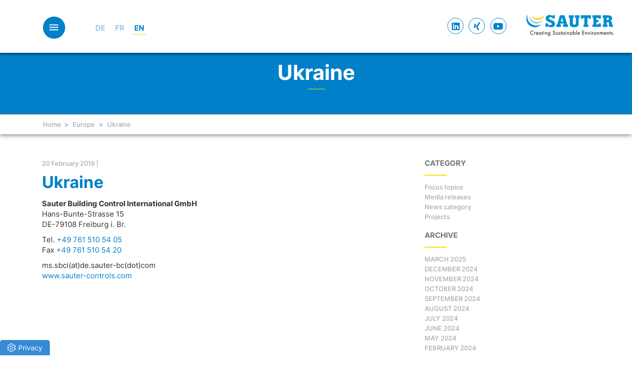

--- FILE ---
content_type: text/html; charset=UTF-8
request_url: https://www.sauter-controls.com/fr/worlwilde/ukraine/
body_size: 33910
content:
<!doctype html>
<!--[if !IE]>
<html class="no-js non-ie" lang="fr-FR">
   <![endif]-->
   <!--[if IE 7 ]>
   <html class="no-js ie7" lang="fr-FR">
      <![endif]-->
      <!--[if IE 8 ]>
      <html class="no-js ie8" lang="fr-FR">
         <![endif]-->
         <!--[if IE 9 ]>
         <html class="no-js ie9" lang="fr-FR">
            <![endif]-->
            <!--[if gt IE 9]><!-->
            <html class="no-js" lang="fr-FR">
               <!--<![endif]-->
               <head>
                  <meta charset="UTF-8">
                  <meta name="viewport" content="width=device-width, initial-scale=1">
                  <meta name="theme-color" content="">
                  <link rel="profile" href="https://gmpg.org/xfn/11">
                  <meta name='robots' content='index, follow, max-image-preview:large, max-snippet:-1, max-video-preview:-1' />
	<style>img:is([sizes="auto" i], [sizes^="auto," i]) { contain-intrinsic-size: 3000px 1500px }</style>
	<link rel="alternate" hreflang="de" href="https://www.sauter-controls.com/worlwilde/ukraine/" />
<link rel="alternate" hreflang="fr" href="https://www.sauter-controls.com/fr/worlwilde/ukraine/" />
<link rel="alternate" hreflang="en" href="https://www.sauter-controls.com/en/worlwilde/ukraine/" />
<link rel="alternate" hreflang="x-default" href="https://www.sauter-controls.com/worlwilde/ukraine/" />

	<!-- This site is optimized with the Yoast SEO plugin v26.1.1 - https://yoast.com/wordpress/plugins/seo/ -->
	<title>Ukraine - sauter-controls.com</title>
<link data-rocket-preload as="style" href="https://fonts.googleapis.com/css?family=Open%20Sans%3A400italic%2C400%2C600%2C700%7CRoboto%20Slab%3A400%2C300%2C700&#038;display=swap" rel="preload">
<link href="https://fonts.googleapis.com/css?family=Open%20Sans%3A400italic%2C400%2C600%2C700%7CRoboto%20Slab%3A400%2C300%2C700&#038;display=swap" media="print" onload="this.media=&#039;all&#039;" rel="stylesheet">
<noscript><link rel="stylesheet" href="https://fonts.googleapis.com/css?family=Open%20Sans%3A400italic%2C400%2C600%2C700%7CRoboto%20Slab%3A400%2C300%2C700&#038;display=swap"></noscript>
	<link rel="canonical" href="https://www.sauter-controls.com/fr/worlwilde/ukraine/" />
	<meta property="og:locale" content="fr_FR" />
	<meta property="og:type" content="article" />
	<meta property="og:title" content="Ukraine - sauter-controls.com" />
	<meta property="og:description" content="Sauter Building Control International GmbH Hans-Bunte-Strasse 15 DE-79108 Freiburg i. Br. Tel. +49 761 510 54 05 Fax +49 761 510 54 20 ms.sbci(at)de.sauter-bc(dot)com www.sauter-controls.com" />
	<meta property="og:url" content="https://www.sauter-controls.com/fr/worlwilde/ukraine/" />
	<meta property="og:site_name" content="sauter-controls.com" />
	<meta property="article:modified_time" content="2020-09-25T08:36:08+00:00" />
	<meta name="twitter:card" content="summary_large_image" />
	<script type="application/ld+json" class="yoast-schema-graph">{"@context":"https://schema.org","@graph":[{"@type":"WebPage","@id":"https://www.sauter-controls.com/fr/worlwilde/ukraine/","url":"https://www.sauter-controls.com/fr/worlwilde/ukraine/","name":"Ukraine - sauter-controls.com","isPartOf":{"@id":"https://www.sauter-controls.com/en/#website"},"datePublished":"2019-02-20T01:28:34+00:00","dateModified":"2020-09-25T08:36:08+00:00","breadcrumb":{"@id":"https://www.sauter-controls.com/fr/worlwilde/ukraine/#breadcrumb"},"inLanguage":"fr-FR","potentialAction":[{"@type":"ReadAction","target":["https://www.sauter-controls.com/fr/worlwilde/ukraine/"]}]},{"@type":"BreadcrumbList","@id":"https://www.sauter-controls.com/fr/worlwilde/ukraine/#breadcrumb","itemListElement":[{"@type":"ListItem","position":1,"name":"Home","item":"https://www.sauter-controls.com/fr/"},{"@type":"ListItem","position":2,"name":"Ukraine"}]},{"@type":"WebSite","@id":"https://www.sauter-controls.com/en/#website","url":"https://www.sauter-controls.com/en/","name":"sauter-controls.com","description":"","potentialAction":[{"@type":"SearchAction","target":{"@type":"EntryPoint","urlTemplate":"https://www.sauter-controls.com/en/?s={search_term_string}"},"query-input":{"@type":"PropertyValueSpecification","valueRequired":true,"valueName":"search_term_string"}}],"inLanguage":"fr-FR"}]}</script>
	<!-- / Yoast SEO plugin. -->


<link rel='dns-prefetch' href='//fonts.googleapis.com' />
<link href='https://fonts.gstatic.com' crossorigin rel='preconnect' />
<link rel="alternate" type="application/rss+xml" title="sauter-controls.com &raquo; Flux" href="https://www.sauter-controls.com/fr/feed/" />
<link rel="alternate" type="application/rss+xml" title="sauter-controls.com &raquo; Flux des commentaires" href="https://www.sauter-controls.com/fr/comments/feed/" />
<link rel='stylesheet' id='hq_tinymce_slider_mincss-css' href='https://www.sauter-controls.com/wp-content/plugins/hq-tinymce-slider/css/splide.min.css?ver=6.8.3' type='text/css' media='all' />
<style id='wp-emoji-styles-inline-css' type='text/css'>

	img.wp-smiley, img.emoji {
		display: inline !important;
		border: none !important;
		box-shadow: none !important;
		height: 1em !important;
		width: 1em !important;
		margin: 0 0.07em !important;
		vertical-align: -0.1em !important;
		background: none !important;
		padding: 0 !important;
	}
</style>
<link rel='stylesheet' id='wp-block-library-css' href='https://www.sauter-controls.com/wp-includes/css/dist/block-library/style.min.css?ver=6.8.3' type='text/css' media='all' />
<style id='classic-theme-styles-inline-css' type='text/css'>
/*! This file is auto-generated */
.wp-block-button__link{color:#fff;background-color:#32373c;border-radius:9999px;box-shadow:none;text-decoration:none;padding:calc(.667em + 2px) calc(1.333em + 2px);font-size:1.125em}.wp-block-file__button{background:#32373c;color:#fff;text-decoration:none}
</style>
<style id='global-styles-inline-css' type='text/css'>
:root{--wp--preset--aspect-ratio--square: 1;--wp--preset--aspect-ratio--4-3: 4/3;--wp--preset--aspect-ratio--3-4: 3/4;--wp--preset--aspect-ratio--3-2: 3/2;--wp--preset--aspect-ratio--2-3: 2/3;--wp--preset--aspect-ratio--16-9: 16/9;--wp--preset--aspect-ratio--9-16: 9/16;--wp--preset--color--black: #000000;--wp--preset--color--cyan-bluish-gray: #abb8c3;--wp--preset--color--white: #ffffff;--wp--preset--color--pale-pink: #f78da7;--wp--preset--color--vivid-red: #cf2e2e;--wp--preset--color--luminous-vivid-orange: #ff6900;--wp--preset--color--luminous-vivid-amber: #fcb900;--wp--preset--color--light-green-cyan: #7bdcb5;--wp--preset--color--vivid-green-cyan: #00d084;--wp--preset--color--pale-cyan-blue: #8ed1fc;--wp--preset--color--vivid-cyan-blue: #0693e3;--wp--preset--color--vivid-purple: #9b51e0;--wp--preset--gradient--vivid-cyan-blue-to-vivid-purple: linear-gradient(135deg,rgba(6,147,227,1) 0%,rgb(155,81,224) 100%);--wp--preset--gradient--light-green-cyan-to-vivid-green-cyan: linear-gradient(135deg,rgb(122,220,180) 0%,rgb(0,208,130) 100%);--wp--preset--gradient--luminous-vivid-amber-to-luminous-vivid-orange: linear-gradient(135deg,rgba(252,185,0,1) 0%,rgba(255,105,0,1) 100%);--wp--preset--gradient--luminous-vivid-orange-to-vivid-red: linear-gradient(135deg,rgba(255,105,0,1) 0%,rgb(207,46,46) 100%);--wp--preset--gradient--very-light-gray-to-cyan-bluish-gray: linear-gradient(135deg,rgb(238,238,238) 0%,rgb(169,184,195) 100%);--wp--preset--gradient--cool-to-warm-spectrum: linear-gradient(135deg,rgb(74,234,220) 0%,rgb(151,120,209) 20%,rgb(207,42,186) 40%,rgb(238,44,130) 60%,rgb(251,105,98) 80%,rgb(254,248,76) 100%);--wp--preset--gradient--blush-light-purple: linear-gradient(135deg,rgb(255,206,236) 0%,rgb(152,150,240) 100%);--wp--preset--gradient--blush-bordeaux: linear-gradient(135deg,rgb(254,205,165) 0%,rgb(254,45,45) 50%,rgb(107,0,62) 100%);--wp--preset--gradient--luminous-dusk: linear-gradient(135deg,rgb(255,203,112) 0%,rgb(199,81,192) 50%,rgb(65,88,208) 100%);--wp--preset--gradient--pale-ocean: linear-gradient(135deg,rgb(255,245,203) 0%,rgb(182,227,212) 50%,rgb(51,167,181) 100%);--wp--preset--gradient--electric-grass: linear-gradient(135deg,rgb(202,248,128) 0%,rgb(113,206,126) 100%);--wp--preset--gradient--midnight: linear-gradient(135deg,rgb(2,3,129) 0%,rgb(40,116,252) 100%);--wp--preset--font-size--small: 13px;--wp--preset--font-size--medium: 20px;--wp--preset--font-size--large: 36px;--wp--preset--font-size--x-large: 42px;--wp--preset--spacing--20: 0.44rem;--wp--preset--spacing--30: 0.67rem;--wp--preset--spacing--40: 1rem;--wp--preset--spacing--50: 1.5rem;--wp--preset--spacing--60: 2.25rem;--wp--preset--spacing--70: 3.38rem;--wp--preset--spacing--80: 5.06rem;--wp--preset--shadow--natural: 6px 6px 9px rgba(0, 0, 0, 0.2);--wp--preset--shadow--deep: 12px 12px 50px rgba(0, 0, 0, 0.4);--wp--preset--shadow--sharp: 6px 6px 0px rgba(0, 0, 0, 0.2);--wp--preset--shadow--outlined: 6px 6px 0px -3px rgba(255, 255, 255, 1), 6px 6px rgba(0, 0, 0, 1);--wp--preset--shadow--crisp: 6px 6px 0px rgba(0, 0, 0, 1);}:where(.is-layout-flex){gap: 0.5em;}:where(.is-layout-grid){gap: 0.5em;}body .is-layout-flex{display: flex;}.is-layout-flex{flex-wrap: wrap;align-items: center;}.is-layout-flex > :is(*, div){margin: 0;}body .is-layout-grid{display: grid;}.is-layout-grid > :is(*, div){margin: 0;}:where(.wp-block-columns.is-layout-flex){gap: 2em;}:where(.wp-block-columns.is-layout-grid){gap: 2em;}:where(.wp-block-post-template.is-layout-flex){gap: 1.25em;}:where(.wp-block-post-template.is-layout-grid){gap: 1.25em;}.has-black-color{color: var(--wp--preset--color--black) !important;}.has-cyan-bluish-gray-color{color: var(--wp--preset--color--cyan-bluish-gray) !important;}.has-white-color{color: var(--wp--preset--color--white) !important;}.has-pale-pink-color{color: var(--wp--preset--color--pale-pink) !important;}.has-vivid-red-color{color: var(--wp--preset--color--vivid-red) !important;}.has-luminous-vivid-orange-color{color: var(--wp--preset--color--luminous-vivid-orange) !important;}.has-luminous-vivid-amber-color{color: var(--wp--preset--color--luminous-vivid-amber) !important;}.has-light-green-cyan-color{color: var(--wp--preset--color--light-green-cyan) !important;}.has-vivid-green-cyan-color{color: var(--wp--preset--color--vivid-green-cyan) !important;}.has-pale-cyan-blue-color{color: var(--wp--preset--color--pale-cyan-blue) !important;}.has-vivid-cyan-blue-color{color: var(--wp--preset--color--vivid-cyan-blue) !important;}.has-vivid-purple-color{color: var(--wp--preset--color--vivid-purple) !important;}.has-black-background-color{background-color: var(--wp--preset--color--black) !important;}.has-cyan-bluish-gray-background-color{background-color: var(--wp--preset--color--cyan-bluish-gray) !important;}.has-white-background-color{background-color: var(--wp--preset--color--white) !important;}.has-pale-pink-background-color{background-color: var(--wp--preset--color--pale-pink) !important;}.has-vivid-red-background-color{background-color: var(--wp--preset--color--vivid-red) !important;}.has-luminous-vivid-orange-background-color{background-color: var(--wp--preset--color--luminous-vivid-orange) !important;}.has-luminous-vivid-amber-background-color{background-color: var(--wp--preset--color--luminous-vivid-amber) !important;}.has-light-green-cyan-background-color{background-color: var(--wp--preset--color--light-green-cyan) !important;}.has-vivid-green-cyan-background-color{background-color: var(--wp--preset--color--vivid-green-cyan) !important;}.has-pale-cyan-blue-background-color{background-color: var(--wp--preset--color--pale-cyan-blue) !important;}.has-vivid-cyan-blue-background-color{background-color: var(--wp--preset--color--vivid-cyan-blue) !important;}.has-vivid-purple-background-color{background-color: var(--wp--preset--color--vivid-purple) !important;}.has-black-border-color{border-color: var(--wp--preset--color--black) !important;}.has-cyan-bluish-gray-border-color{border-color: var(--wp--preset--color--cyan-bluish-gray) !important;}.has-white-border-color{border-color: var(--wp--preset--color--white) !important;}.has-pale-pink-border-color{border-color: var(--wp--preset--color--pale-pink) !important;}.has-vivid-red-border-color{border-color: var(--wp--preset--color--vivid-red) !important;}.has-luminous-vivid-orange-border-color{border-color: var(--wp--preset--color--luminous-vivid-orange) !important;}.has-luminous-vivid-amber-border-color{border-color: var(--wp--preset--color--luminous-vivid-amber) !important;}.has-light-green-cyan-border-color{border-color: var(--wp--preset--color--light-green-cyan) !important;}.has-vivid-green-cyan-border-color{border-color: var(--wp--preset--color--vivid-green-cyan) !important;}.has-pale-cyan-blue-border-color{border-color: var(--wp--preset--color--pale-cyan-blue) !important;}.has-vivid-cyan-blue-border-color{border-color: var(--wp--preset--color--vivid-cyan-blue) !important;}.has-vivid-purple-border-color{border-color: var(--wp--preset--color--vivid-purple) !important;}.has-vivid-cyan-blue-to-vivid-purple-gradient-background{background: var(--wp--preset--gradient--vivid-cyan-blue-to-vivid-purple) !important;}.has-light-green-cyan-to-vivid-green-cyan-gradient-background{background: var(--wp--preset--gradient--light-green-cyan-to-vivid-green-cyan) !important;}.has-luminous-vivid-amber-to-luminous-vivid-orange-gradient-background{background: var(--wp--preset--gradient--luminous-vivid-amber-to-luminous-vivid-orange) !important;}.has-luminous-vivid-orange-to-vivid-red-gradient-background{background: var(--wp--preset--gradient--luminous-vivid-orange-to-vivid-red) !important;}.has-very-light-gray-to-cyan-bluish-gray-gradient-background{background: var(--wp--preset--gradient--very-light-gray-to-cyan-bluish-gray) !important;}.has-cool-to-warm-spectrum-gradient-background{background: var(--wp--preset--gradient--cool-to-warm-spectrum) !important;}.has-blush-light-purple-gradient-background{background: var(--wp--preset--gradient--blush-light-purple) !important;}.has-blush-bordeaux-gradient-background{background: var(--wp--preset--gradient--blush-bordeaux) !important;}.has-luminous-dusk-gradient-background{background: var(--wp--preset--gradient--luminous-dusk) !important;}.has-pale-ocean-gradient-background{background: var(--wp--preset--gradient--pale-ocean) !important;}.has-electric-grass-gradient-background{background: var(--wp--preset--gradient--electric-grass) !important;}.has-midnight-gradient-background{background: var(--wp--preset--gradient--midnight) !important;}.has-small-font-size{font-size: var(--wp--preset--font-size--small) !important;}.has-medium-font-size{font-size: var(--wp--preset--font-size--medium) !important;}.has-large-font-size{font-size: var(--wp--preset--font-size--large) !important;}.has-x-large-font-size{font-size: var(--wp--preset--font-size--x-large) !important;}
:where(.wp-block-post-template.is-layout-flex){gap: 1.25em;}:where(.wp-block-post-template.is-layout-grid){gap: 1.25em;}
:where(.wp-block-columns.is-layout-flex){gap: 2em;}:where(.wp-block-columns.is-layout-grid){gap: 2em;}
:root :where(.wp-block-pullquote){font-size: 1.5em;line-height: 1.6;}
</style>
<link data-minify="1" rel='stylesheet' id='hq-features-css' href='https://www.sauter-controls.com/wp-content/cache/min/1/wp-content/plugins/hq-features/css/global.css?ver=1768988583' type='text/css' media='all' />
<link data-minify="1" rel='stylesheet' id='sparkling-bootstrap-css' href='https://www.sauter-controls.com/wp-content/cache/min/1/wp-content/themes/sparkling/assets/css/bootstrap.min.css?ver=1768988583' type='text/css' media='all' />
<link data-minify="1" rel='stylesheet' id='sparkling-style-css' href='https://www.sauter-controls.com/wp-content/cache/min/1/wp-content/themes/sauter/style.css?ver=1768988583' type='text/css' media='all' />
<link data-minify="1" rel='stylesheet' id='hq-redesign_fonts-css' href='https://www.sauter-controls.com/wp-content/cache/min/1/wp-content/plugins/hq-features/css/redesign_fonts.css?ver=1768988583' type='text/css' media='all' />
<link rel='stylesheet' id='hq-print-css' href='https://www.sauter-controls.com/wp-content/plugins/hq-features/css/print.css?ver=220912' type='text/css' media='print' />
<link data-minify="1" rel='stylesheet' id='hq-countryselect-css' href='https://www.sauter-controls.com/wp-content/cache/min/1/wp-content/plugins/hq-countryselect/style.css?ver=1768988583' type='text/css' media='all' />
<link data-minify="1" rel='stylesheet' id='stickyinfo_style-css' href='https://www.sauter-controls.com/wp-content/cache/min/1/wp-content/plugins/stickyinfos/css/style.css?ver=1768988583' type='text/css' media='all' />
<link data-minify="1" rel='stylesheet' id='hq-features-ptl-page-raumautomation-css' href='https://www.sauter-controls.com/wp-content/cache/min/1/wp-content/plugins/hq-features/css/page-raumautomation.css?ver=1768988583' type='text/css' media='all' />
<link data-minify="1" rel='stylesheet' id='hq-features-ptl-page-innovation-bacnet-css' href='https://www.sauter-controls.com/wp-content/cache/min/1/wp-content/plugins/hq-features/css/page-innovation-bacnet.css?ver=1768988583' type='text/css' media='all' />
<link data-minify="1" rel='stylesheet' id='sauter-hovercss-css' href='https://www.sauter-controls.com/wp-content/cache/min/1/wp-content/themes/sauter/css/hover.css?ver=1768988583' type='text/css' media='all' />
<link data-minify="1" rel='stylesheet' id='sauter-animatecss-css' href='https://www.sauter-controls.com/wp-content/cache/min/1/wp-content/themes/sauter/css/animate.css?ver=1768988583' type='text/css' media='all' />
<link data-minify="1" rel='stylesheet' id='sauter-owlthemecarousel-css' href='https://www.sauter-controls.com/wp-content/cache/min/1/wp-content/themes/sauter/js/owlcarousel/assets/owl.theme.default.css?ver=1768988583' type='text/css' media='all' />
<link data-minify="1" rel='stylesheet' id='sauter-owlcarousel-css' href='https://www.sauter-controls.com/wp-content/cache/min/1/wp-content/themes/sauter/js/owlcarousel/assets/owl.carousel.css?ver=1768988583' type='text/css' media='all' />
<link data-minify="1" rel='stylesheet' id='sparkling-icons-css' href='https://www.sauter-controls.com/wp-content/cache/min/1/wp-content/themes/sparkling/assets/css/fontawesome-all.min.css?ver=1768988583' type='text/css' media='all' />

<link data-minify="1" rel='stylesheet' id='wpdreams-asl-basic-css' href='https://www.sauter-controls.com/wp-content/cache/min/1/wp-content/plugins/ajax-search-lite/css/style.basic.css?ver=1768988583' type='text/css' media='all' />
<style id='wpdreams-asl-basic-inline-css' type='text/css'>

					div[id*='ajaxsearchlitesettings'].searchsettings .asl_option_inner label {
						font-size: 0px !important;
						color: rgba(0, 0, 0, 0);
					}
					div[id*='ajaxsearchlitesettings'].searchsettings .asl_option_inner label:after {
						font-size: 11px !important;
						position: absolute;
						top: 0;
						left: 0;
						z-index: 1;
					}
					.asl_w_container {
						width: 100%;
						margin: 0px 0px 0px 0px;
						min-width: 200px;
					}
					div[id*='ajaxsearchlite'].asl_m {
						width: 100%;
					}
					div[id*='ajaxsearchliteres'].wpdreams_asl_results div.resdrg span.highlighted {
						font-weight: bold;
						color: rgba(217, 49, 43, 1);
						background-color: rgba(238, 238, 238, 1);
					}
					div[id*='ajaxsearchliteres'].wpdreams_asl_results .results img.asl_image {
						width: 70px;
						height: 70px;
						object-fit: cover;
					}
					div[id*='ajaxsearchlite'].asl_r .results {
						max-height: none;
					}
					div[id*='ajaxsearchlite'].asl_r {
						position: absolute;
					}
				
						div.asl_r.asl_w.vertical .results .item::after {
							display: block;
							position: absolute;
							bottom: 0;
							content: '';
							height: 1px;
							width: 100%;
							background: #D8D8D8;
						}
						div.asl_r.asl_w.vertical .results .item.asl_last_item::after {
							display: none;
						}
					
</style>
<link data-minify="1" rel='stylesheet' id='wpdreams-asl-instance-css' href='https://www.sauter-controls.com/wp-content/cache/min/1/wp-content/plugins/ajax-search-lite/css/style-underline.css?ver=1768988583' type='text/css' media='all' />
<link data-minify="1" rel='stylesheet' id='borlabs-cookie-custom-css' href='https://www.sauter-controls.com/wp-content/cache/min/1/wp-content/cache/borlabs-cookie/1/borlabs-cookie-1-fr.css?ver=1768988603' type='text/css' media='all' />
<link data-minify="1" rel='stylesheet' id='cf7cf-style-css' href='https://www.sauter-controls.com/wp-content/cache/min/1/wp-content/plugins/cf7-conditional-fields/style.css?ver=1768988583' type='text/css' media='all' />
<style id='rocket-lazyload-inline-css' type='text/css'>
.rll-youtube-player{position:relative;padding-bottom:56.23%;height:0;overflow:hidden;max-width:100%;}.rll-youtube-player:focus-within{outline: 2px solid currentColor;outline-offset: 5px;}.rll-youtube-player iframe{position:absolute;top:0;left:0;width:100%;height:100%;z-index:100;background:0 0}.rll-youtube-player img{bottom:0;display:block;left:0;margin:auto;max-width:100%;width:100%;position:absolute;right:0;top:0;border:none;height:auto;-webkit-transition:.4s all;-moz-transition:.4s all;transition:.4s all}.rll-youtube-player img:hover{-webkit-filter:brightness(75%)}.rll-youtube-player .play{height:100%;width:100%;left:0;top:0;position:absolute;background:url(https://www.sauter-controls.com/wp-content/plugins/wp-rocket/assets/img/youtube.png) no-repeat center;background-color: transparent !important;cursor:pointer;border:none;}
</style>


<script type="text/javascript" id="wpml-cookie-js-extra">
/* <![CDATA[ */
var wpml_cookies = {"wp-wpml_current_language":{"value":"fr","expires":1,"path":"\/"}};
var wpml_cookies = {"wp-wpml_current_language":{"value":"fr","expires":1,"path":"\/"}};
/* ]]> */
</script>

<script type="text/javascript" src="https://www.sauter-controls.com/wp-includes/js/jquery/jquery.min.js?ver=3.7.1" id="jquery-core-js"></script>
<script type="text/javascript" src="https://www.sauter-controls.com/wp-includes/js/jquery/jquery-migrate.min.js?ver=3.4.1" id="jquery-migrate-js"></script>


<script data-no-optimize="1" data-no-minify="1" data-cfasync="false" nowprocket type="text/javascript" src="https://www.sauter-controls.com/wp-content/cache/borlabs-cookie/1/borlabs-cookie-config-fr.json.js?ver=3.3.23-83" id="borlabs-cookie-config-js"></script>
<script data-no-optimize="1" data-no-minify="1" data-cfasync="false" nowprocket type="text/javascript" src="https://www.sauter-controls.com/wp-content/plugins/borlabs-cookie/assets/javascript/borlabs-cookie-prioritize.min.js?ver=3.3.23" id="borlabs-cookie-prioritize-js"></script>
<script type="text/javascript" id="wpml-browser-redirect-js-extra">
/* <![CDATA[ */
var wpml_browser_redirect_params = {"pageLanguage":"fr","languageUrls":{"de_de":"https:\/\/www.sauter-controls.com\/worlwilde\/ukraine\/","de":"https:\/\/www.sauter-controls.com\/worlwilde\/ukraine\/","fr_fr":"https:\/\/www.sauter-controls.com\/fr\/worlwilde\/ukraine\/","fr":"https:\/\/www.sauter-controls.com\/fr\/worlwilde\/ukraine\/","en_us":"https:\/\/www.sauter-controls.com\/en\/worlwilde\/ukraine\/","en":"https:\/\/www.sauter-controls.com\/en\/worlwilde\/ukraine\/","us":"https:\/\/www.sauter-controls.com\/en\/worlwilde\/ukraine\/"},"cookie":{"name":"_icl_visitor_lang_js","domain":"www.sauter-controls.com","path":"\/","expiration":24}};
/* ]]> */
</script>

<link rel="https://api.w.org/" href="https://www.sauter-controls.com/fr/wp-json/" /><link rel="EditURI" type="application/rsd+xml" title="RSD" href="https://www.sauter-controls.com/xmlrpc.php?rsd" />
<meta name="generator" content="WordPress 6.8.3" />
<link rel='shortlink' href='https://www.sauter-controls.com/fr/?p=25131' />
<link rel="alternate" title="oEmbed (JSON)" type="application/json+oembed" href="https://www.sauter-controls.com/fr/wp-json/oembed/1.0/embed?url=https%3A%2F%2Fwww.sauter-controls.com%2Ffr%2Fworlwilde%2Fukraine%2F" />
<link rel="alternate" title="oEmbed (XML)" type="text/xml+oembed" href="https://www.sauter-controls.com/fr/wp-json/oembed/1.0/embed?url=https%3A%2F%2Fwww.sauter-controls.com%2Ffr%2Fworlwilde%2Fukraine%2F&#038;format=xml" />
<script src='https://www.sauter-controls.com/?dm=485931c48e545a8f62cb690b52abefc0&amp;action=load&amp;blogid=1&amp;siteid=1&amp;t=1803501489&amp;back=https%3A%2F%2Fwww.sauter-controls.com%2Ffr%2Fworlwilde%2Fukraine%2F' type='text/javascript' data-rocket-defer defer></script><meta name="generator" content="WPML ver:4.8.2 stt:1,4,3;" />
<style type="text/css">.social-icons li a {background-color: #000000 !important ;}#footer-area .social-icons li a {background-color: #44aadd !important ;}</style><script nowprocket data-borlabs-cookie-script-blocker-ignore>
if ('0' === '1' && ('0' === '1' || '1' === '1')) {
    window['gtag_enable_tcf_support'] = true;
}
window.dataLayer = window.dataLayer || [];
if (typeof gtag !== 'function') {
    function gtag() {
        dataLayer.push(arguments);
    }
}
gtag('set', 'developer_id.dYjRjMm', true);
if ('0' === '1' || '1' === '1') {
    if (window.BorlabsCookieGoogleConsentModeDefaultSet !== true) {
        let getCookieValue = function (name) {
            return document.cookie.match('(^|;)\\s*' + name + '\\s*=\\s*([^;]+)')?.pop() || '';
        };
        let cookieValue = getCookieValue('borlabs-cookie-gcs');
        let consentsFromCookie = {};
        if (cookieValue !== '') {
            consentsFromCookie = JSON.parse(decodeURIComponent(cookieValue));
        }
        let defaultValues = {
            'ad_storage': 'denied',
            'ad_user_data': 'denied',
            'ad_personalization': 'denied',
            'analytics_storage': 'denied',
            'functionality_storage': 'denied',
            'personalization_storage': 'denied',
            'security_storage': 'denied',
            'wait_for_update': 500,
        };
        gtag('consent', 'default', { ...defaultValues, ...consentsFromCookie });
    }
    window.BorlabsCookieGoogleConsentModeDefaultSet = true;
    let borlabsCookieConsentChangeHandler = function () {
        window.dataLayer = window.dataLayer || [];
        if (typeof gtag !== 'function') { function gtag(){dataLayer.push(arguments);} }

        let getCookieValue = function (name) {
            return document.cookie.match('(^|;)\\s*' + name + '\\s*=\\s*([^;]+)')?.pop() || '';
        };
        let cookieValue = getCookieValue('borlabs-cookie-gcs');
        let consentsFromCookie = {};
        if (cookieValue !== '') {
            consentsFromCookie = JSON.parse(decodeURIComponent(cookieValue));
        }

        consentsFromCookie.analytics_storage = BorlabsCookie.Consents.hasConsent('google-analytics') ? 'granted' : 'denied';

        BorlabsCookie.CookieLibrary.setCookie(
            'borlabs-cookie-gcs',
            JSON.stringify(consentsFromCookie),
            BorlabsCookie.Settings.automaticCookieDomainAndPath.value ? '' : BorlabsCookie.Settings.cookieDomain.value,
            BorlabsCookie.Settings.cookiePath.value,
            BorlabsCookie.Cookie.getPluginCookie().expires,
            BorlabsCookie.Settings.cookieSecure.value,
            BorlabsCookie.Settings.cookieSameSite.value
        );
    }
    document.addEventListener('borlabs-cookie-consent-saved', borlabsCookieConsentChangeHandler);
    document.addEventListener('borlabs-cookie-handle-unblock', borlabsCookieConsentChangeHandler);
}
if ('0' === '1') {
    gtag("js", new Date());
    gtag("config", "UA-1955565-1", {"anonymize_ip": true});

    (function (w, d, s, i) {
        var f = d.getElementsByTagName(s)[0],
            j = d.createElement(s);
        j.async = true;
        j.src =
            "https://www.googletagmanager.com/gtag/js?id=" + i;
        f.parentNode.insertBefore(j, f);
    })(window, document, "script", "UA-1955565-1");
}
</script><script nowprocket data-no-optimize="1" data-no-minify="1" data-cfasync="false" data-borlabs-cookie-script-blocker-ignore>
	if ('0' === '1' && '1' === '1') {
		window['gtag_enable_tcf_support'] = true;
	}
	window.dataLayer = window.dataLayer || [];
	if (typeof gtag !== 'function') { function gtag(){dataLayer.push(arguments);} }
	gtag('set', 'developer_id.dYjRjMm', true);
	if ('1' === '1') {
		let getCookieValue = function (name) {
			return document.cookie.match('(^|;)\\s*' + name + '\\s*=\\s*([^;]+)')?.pop() || '';
		};
		let cookieValue = getCookieValue('borlabs-cookie-gcs');
		let consentsFromCookie = {};
		if (cookieValue !== '') {
			 consentsFromCookie = JSON.parse(decodeURIComponent(cookieValue));
		}
		let defaultValues = {
			'ad_storage': 'denied',
			'ad_user_data': 'denied',
			'ad_personalization': 'denied',
			'analytics_storage': 'denied',
			'functionality_storage': 'denied',
			'personalization_storage': 'denied',
			'security_storage': 'denied',
			'wait_for_update': 500,
		};
		gtag('consent', 'default', { ...defaultValues, ...consentsFromCookie });
		gtag('set', 'ads_data_redaction', true);
	}
	
	if('0' === '1') {
		var url = new URL(window.location.href);
				
		if ((url.searchParams.has('gtm_debug') && url.searchParams.get('gtm_debug') !== '') || document.cookie.indexOf('__TAG_ASSISTANT=') !== -1 || document.documentElement.hasAttribute('data-tag-assistant-present')) {
			(function(w,d,s,l,i){w[l]=w[l]||[];w[l].push({"gtm.start":
new Date().getTime(),event:"gtm.js"});var f=d.getElementsByTagName(s)[0],
j=d.createElement(s),dl=l!="dataLayer"?"&l="+l:"";j.async=true;j.src=
"https://www.googletagmanager.com/gtm.js?id="+i+dl;f.parentNode.insertBefore(j,f);
})(window,document,"script","dataLayer","GTM-W2DQ5Z92");
		} else {
			(function(w,d,s,l,i){w[l]=w[l]||[];w[l].push({"gtm.start":
new Date().getTime(),event:"gtm.js"});var f=d.getElementsByTagName(s)[0],
j=d.createElement(s),dl=l!="dataLayer"?"&l="+l:"";j.async=true;j.src=
"https://www.sauter-controls.com/wp-content/uploads/borlabs-cookie/"+i+'.js?ver=not-set-yet';f.parentNode.insertBefore(j,f);
})(window,document,"script","dataLayer","GTM-W2DQ5Z92");
		}
  	}
  	
	(function () {
		var borlabsCookieConsentChangeHandler = function () {
			window.dataLayer = window.dataLayer || [];
			if (typeof gtag !== 'function') { function gtag(){dataLayer.push(arguments);} }
			
			let gtmConsents = {};
			if ('1' === '1') {
				if ('0' === '1') {
					gtmConsents = {
						'analytics_storage': BorlabsCookie.Consents.hasAllServicesConsented('statistics') === true ? 'granted' : 'denied',
						'functionality_storage': BorlabsCookie.Consents.hasAllServicesConsented('statistics') === true ? 'granted' : 'denied',
						'personalization_storage': BorlabsCookie.Consents.hasAllServicesConsented('marketing') === true ? 'granted' : 'denied',
						'security_storage': BorlabsCookie.Consents.hasAllServicesConsented('statistics') === true ? 'granted' : 'denied',
					};
				} else {
					gtmConsents = {
						'ad_storage': BorlabsCookie.Consents.hasAllServicesConsented('marketing') === true ? 'granted' : 'denied',
						'ad_user_data': BorlabsCookie.Consents.hasAllServicesConsented('marketing') === true ? 'granted' : 'denied',
						'ad_personalization': BorlabsCookie.Consents.hasAllServicesConsented('marketing') === true ? 'granted' : 'denied',
						'analytics_storage': BorlabsCookie.Consents.hasAllServicesConsented('statistics') === true ? 'granted' : 'denied',
						'functionality_storage': BorlabsCookie.Consents.hasAllServicesConsented('statistics') === true ? 'granted' : 'denied',
						'personalization_storage': BorlabsCookie.Consents.hasAllServicesConsented('marketing') === true ? 'granted' : 'denied',
						'security_storage': BorlabsCookie.Consents.hasAllServicesConsented('statistics') === true ? 'granted' : 'denied',
					};
				}
				BorlabsCookie.CookieLibrary.setCookie(
					'borlabs-cookie-gcs',
				  	JSON.stringify(gtmConsents),
					BorlabsCookie.Settings.automaticCookieDomainAndPath.value ? '' : BorlabsCookie.Settings.cookieDomain.value,
					BorlabsCookie.Settings.cookiePath.value,
					BorlabsCookie.Cookie.getPluginCookie().expires,
					BorlabsCookie.Settings.cookieSecure.value,
					BorlabsCookie.Settings.cookieSameSite.value
				);
				gtag('consent', 'update', gtmConsents);
			}
			
			var consents = BorlabsCookie.Cookie.getPluginCookie().consents;
			for (var serviceGroup in consents) {
				for (var service of consents[serviceGroup]) {
					if (!window.BorlabsCookieGtmPackageSentEvents.includes(service) && service !== 'borlabs-cookie') {
						window.dataLayer.push({
							event: 'borlabs-cookie-opt-in-'+service,
						});
						window.BorlabsCookieGtmPackageSentEvents.push(service);
					}
				}
			}
		  	var afterConsentsEvent = document.createEvent('Event');
		    afterConsentsEvent.initEvent('borlabs-cookie-google-tag-manager-after-consents', true, true);
		  	document.dispatchEvent(afterConsentsEvent);
		};
		window.BorlabsCookieGtmPackageSentEvents = [];
		document.addEventListener('borlabs-cookie-consent-saved', borlabsCookieConsentChangeHandler);
		document.addEventListener('borlabs-cookie-handle-unblock', borlabsCookieConsentChangeHandler);
	})();
</script>		<style type="text/css">
				.navbar > .container .navbar-brand {
			color: #dadada;
		}
		</style>
			<style type="text/css" id="wp-custom-css">
			/*DV HQGmbH 2020-09-14: Layout fuer neue Ventildimensionierung Seite*/

@media (min-width: 992px){
.page-id-40456 #contenu-produit .container .col-md-10.col-md-offset-1>div:not([class]){
	margin-left: -111px;
}}
		</style>
		<noscript><style id="rocket-lazyload-nojs-css">.rll-youtube-player, [data-lazy-src]{display:none !important;}</style></noscript>                  <link rel="apple-touch-icon" sizes="180x180" href="/wp-content/themes/sauter/favicon/apple-touch-icon.png">
                  <link rel="icon" type="image/png" sizes="32x32" href="/wp-content/themes/sauter/favicon/favicon-32x32.png">
                  <link rel="icon" type="image/png" sizes="16x16" href="/wp-content/themes/sauter/favicon/favicon-16x16.png">
                  <link rel="mask-icon" href="/wp-content/themes/sauter/favicon/safari-pinned-tab.svg" color="#5bbad5">
                  <meta name="theme-color" content="#ffffff">
               <meta name="generator" content="WP Rocket 3.19.4" data-wpr-features="wpr_defer_js wpr_minify_concatenate_js wpr_lazyload_images wpr_lazyload_iframes wpr_minify_css wpr_desktop" /></head>
               <body data-rsssl=1 class="wp-singular worlwilde-template-default single single-worlwilde postid-25131 wp-theme-sparkling wp-child-theme-sauter group-blog">
                  <a class="sr-only sr-only-focusable" href="#content">Skip to main content</a>
                  <div id="page" class="hfeed site">
                  <header class="cd-header">
                     <a class="cd-primary-nav-trigger" href="#0">
                     <span class="cd-menu-icon"></span>
                     </a> <!-- cd-primary-nav-trigger -->
                     <div class="selecteur-langue">
                        
<div class="wpml-ls-statics-footer wpml-ls wpml-ls-legacy-list-horizontal">
	<ul role="menu"><li class="wpml-ls-slot-footer wpml-ls-item wpml-ls-item-de wpml-ls-first-item wpml-ls-item-legacy-list-horizontal" role="none">
				<a href="https://www.sauter-controls.com/worlwilde/ukraine/" class="wpml-ls-link" role="menuitem"  aria-label="Passer à DE" title="Passer à DE" >
                    <span class="wpml-ls-display">DE</span></a>
			</li><li class="wpml-ls-slot-footer wpml-ls-item wpml-ls-item-fr wpml-ls-current-language wpml-ls-item-legacy-list-horizontal" role="none">
				<a href="https://www.sauter-controls.com/fr/worlwilde/ukraine/" class="wpml-ls-link" role="menuitem" >
                    <span class="wpml-ls-native" role="menuitem">FR</span></a>
			</li><li class="wpml-ls-slot-footer wpml-ls-item wpml-ls-item-en wpml-ls-last-item wpml-ls-item-legacy-list-horizontal" role="none">
				<a href="https://www.sauter-controls.com/en/worlwilde/ukraine/" class="wpml-ls-link" role="menuitem"  aria-label="Passer à EN" title="Passer à EN" >
                    <span class="wpml-ls-display">EN</span></a>
			</li></ul>
</div>
                     </div>
                     <div class="icone-reseaux visible-md visible-lg">
                        <a class="col-md-4" href="https://www.linkedin.com/company/sauter/" target="_blank"><i class="fab fa-linkedin" aria-hidden="true"></i></a>
                        <a class="col-md-4" href="https://www.xing.com/companies/sauterschweiz" target="_blank"><i class="fab fa-xing" aria-hidden="true"></i></a>
                        <a class="col-md-4" href="https://www.youtube.com/channel/UC0wqAGFj6mep4XtG0NjrcYQ" target="_blank"><i class="fab fa-youtube" aria-hidden="true"></i></a>                     </div>
                     <div class="cd-logo">
                        <a href="/fr/"><img src="data:image/svg+xml,%3Csvg%20xmlns='http://www.w3.org/2000/svg'%20viewBox='0%200%200%200'%3E%3C/svg%3E" data-lazy-src="/wp-content/themes/sauter/img/Sauter-controls-logo-FR.png"><noscript><img src="/wp-content/themes/sauter/img/Sauter-controls-logo-FR.png"></noscript></a>                     </div>
                  </header>
                  <nav>
                     <div class="cd-primary-nav">
                        <div class="container">
                           <div class="col-md-3 col-sm-3">
                              <div class="h4">
                                 <a href="#Unternehmen" data-toggle="collapse"  class="collapse">
                                	Société                                 </a>
                              </div>
                              <div class="filet-entre"></div>
                              <div id="Unternehmen" class="collapse in">
								<ul id="menu-societe" class="sub-menu"><li id="menu-item-50948" class="menu-item menu-item-type-post_type menu-item-object-page menu-item-50948"><a href="https://www.sauter-controls.com/fr/entreprise/qui-sommes-nous/">Qui sommes-nous ?</a></li>
<li id="menu-item-50949" class="menu-item menu-item-type-post_type menu-item-object-page menu-item-50949"><a href="https://www.sauter-controls.com/fr/entreprise/histoire/">Histoire</a></li>
<li id="menu-item-50950" class="menu-item menu-item-type-post_type menu-item-object-page menu-item-50950"><a href="https://www.sauter-controls.com/fr/entreprise/emplois-et-carriere/">Emplois et Carrière</a></li>
<li id="menu-item-50951" class="menu-item menu-item-type-custom menu-item-object-custom menu-item-has-children menu-item-50951"><a href="#">News</a>
<ul class="sub-menu">
	<li id="menu-item-50952" class="menu-item menu-item-type-post_type menu-item-object-page current_page_parent menu-item-50952"><a href="https://www.sauter-controls.com/fr/entreprise/news/">News</a></li>
	<li id="menu-item-66901" class="menu-item menu-item-type-custom menu-item-object-custom menu-item-66901"><a href="https://www.sauter-controls.com/fr/entreprise/news/sauter-facts/">SAUTER Facts</a></li>
</ul>
</li>
<li id="menu-item-50954" class="menu-item menu-item-type-post_type menu-item-object-page menu-item-50954"><a href="https://www.sauter-controls.com/fr/entreprise/certifications/">Certifications</a></li>
<li id="menu-item-50955" class="menu-item menu-item-type-post_type menu-item-object-page menu-item-50955"><a href="https://www.sauter-controls.com/fr/entreprise/conformite-de-la-societe/">Conformité de la société</a></li>
<li id="menu-item-50956" class="menu-item menu-item-type-custom menu-item-object-custom menu-item-50956"><a href="https://www.youtube.com/channel/UC0wqAGFj6mep4XtG0NjrcYQ">Vidéos</a></li>
<li id="menu-item-50957" class="menu-item menu-item-type-post_type menu-item-object-page menu-item-50957"><a href="https://www.sauter-controls.com/fr/entreprise/filiales/">Filiales</a></li>
<li id="menu-item-4144" class="menu-item menu-item-type-post_type menu-item-object-page menu-item-4144"><a href="https://www.sauter-controls.com/fr/entreprise/contactez-nous/">Contactez-nous</a></li>
<li id="menu-item-66613" class="menu-item menu-item-type-post_type menu-item-object-page menu-item-66613"><a href="https://www.sauter-controls.com/fr/cybersecurite/">Cybersécurité</a></li>
</ul>                              </div>
                           </div>
                           <div class="col-md-3 col-sm-3">
                              <div class="h4">
                                 <a href="#Branchen" data-toggle="collapse"  class="collapse">
                                      Secteurs                                 </a>
                              </div>
                              <div class="filet-entre"></div>
                              <div id="Branchen" class="collapse in">
                                <ul id="menu-secteurs" class="sub-menu"><li id="menu-item-4159" class="menu-item menu-item-type-post_type menu-item-object-page menu-item-4159"><a href="https://www.sauter-controls.com/fr/secteurs/burogebaude/">Immeubles de bureaux</a></li>
<li id="menu-item-4154" class="menu-item menu-item-type-post_type menu-item-object-page menu-item-4154"><a href="https://www.sauter-controls.com/fr/secteurs/einzelhandel/">Commerce de détails</a></li>
<li id="menu-item-4161" class="menu-item menu-item-type-post_type menu-item-object-page menu-item-4161"><a href="https://www.sauter-controls.com/fr/secteurs/industrie/">Industrie</a></li>
<li id="menu-item-4162" class="menu-item menu-item-type-post_type menu-item-object-page menu-item-4162"><a href="https://www.sauter-controls.com/fr/secteurs/logistik/">Logistique</a></li>
<li id="menu-item-4156" class="espace-entre menu-item menu-item-type-post_type menu-item-object-page menu-item-4156"><a href="https://www.sauter-controls.com/fr/secteurs/bildung/">Education</a></li>
<li id="menu-item-4157" class="menu-item menu-item-type-post_type menu-item-object-page menu-item-4157"><a href="https://www.sauter-controls.com/fr/secteurs/etablissement-culturel/">Établissements culturels</a></li>
<li id="menu-item-4155" class="menu-item menu-item-type-post_type menu-item-object-page menu-item-4155"><a href="https://www.sauter-controls.com/fr/secteurs/oeffentliche-gebaeude/">Édifices publics</a></li>
<li id="menu-item-4165" class="menu-item menu-item-type-post_type menu-item-object-page menu-item-4165"><a href="https://www.sauter-controls.com/fr/secteurs/sport-wellness/">Sport et bien-être</a></li>
<li id="menu-item-4163" class="espace-entre menu-item menu-item-type-post_type menu-item-object-page menu-item-4163"><a href="https://www.sauter-controls.com/fr/secteurs/sante/">Santé</a></li>
<li id="menu-item-4164" class="menu-item menu-item-type-post_type menu-item-object-page menu-item-4164"><a href="https://www.sauter-controls.com/fr/secteurs/life-science/">Science de la vie</a></li>
<li id="menu-item-4160" class="espace-entre menu-item menu-item-type-post_type menu-item-object-page menu-item-4160"><a href="https://www.sauter-controls.com/fr/secteurs/wohnbau/">Immeubles résidentiels</a></li>
<li id="menu-item-4166" class="menu-item menu-item-type-post_type menu-item-object-page menu-item-4166"><a href="https://www.sauter-controls.com/fr/secteurs/freizeit/">Temps libre</a></li>
<li id="menu-item-37216" class="menu-item menu-item-type-post_type menu-item-object-page menu-item-37216"><a href="https://www.sauter-controls.com/fr/secteurs/hotel/">Hôtels</a></li>
</ul>                              </div>
                           </div>
                           <div class="col-md-3 col-sm-3">
                              <div class="h4"><a href="#Leistungen" data-toggle="collapse"  class="collapse">
                                 
								    Services
                                 </a>
                              </div>
                              <div class="filet-entre"></div>
                              <div id="Leistungen" class="collapse in">
                                <ul id="menu-services" class="sub-menu"><li id="menu-item-4171" class="bouton-product menu-item menu-item-type-custom menu-item-object-custom menu-item-has-children menu-item-4171"><a href="#">Produits et Logiciels</a>
<ul class="sub-menu">
	<li id="menu-item-36611" class="menu-item menu-item-type-post_type menu-item-object-page menu-item-36611"><a href="https://www.sauter-controls.com/fr/liste-alphabetique-des-produits/">Liste alphabétique des produits</a></li>
	<li id="menu-item-37179" class="menu-item menu-item-type-custom menu-item-object-custom menu-item-37179"><a href="#">Notre gamme de produits</a></li>
	<li id="menu-item-43166" class="menu-item menu-item-type-post_type menu-item-object-page menu-item-43166"><a href="https://www.sauter-controls.com/fr/catalogue-des-produits/">Catalogue des produits</a></li>
	<li id="menu-item-40697" class="menu-item menu-item-type-post_type menu-item-object-page menu-item-40697"><a href="https://www.sauter-controls.com/fr/services/dimensionnenent-de-vanne/">Dimensionnenent de vanne</a></li>
	<li id="menu-item-39320" class="menu-item menu-item-type-post_type menu-item-object-page menu-item-39320"><a href="https://www.sauter-controls.com/fr/services/regulateurs-de-temperature-ambiante/">Régulateurs de température ambiante</a></li>
	<li id="menu-item-29546" class="menu-item menu-item-type-custom menu-item-object-custom menu-item-29546"><a target="_blank" href="http://bim.sauter-controls.com/">BIM (Building Information Modeling)</a></li>
</ul>
</li>
<li id="menu-item-57374" class="menu-item menu-item-type-post_type menu-item-object-page menu-item-57374"><a href="https://www.sauter-controls.com/fr/services/projets-2/">Projets</a></li>
<li id="menu-item-4168" class="menu-item menu-item-type-post_type menu-item-object-page menu-item-4168"><a href="https://www.sauter-controls.com/fr/services/service/">Services</a></li>
<li id="menu-item-4169" class="menu-item menu-item-type-post_type menu-item-object-page menu-item-4169"><a href="https://www.sauter-controls.com/fr/services/facility-management/">Facility Management</a></li>
<li id="menu-item-4170" class="espace-entre menu-item menu-item-type-post_type menu-item-object-page menu-item-4170"><a href="https://www.sauter-controls.com/fr/services/oem/">OEM</a></li>
<li id="menu-item-51478" class="menu-item menu-item-type-post_type menu-item-object-page menu-item-51478"><a href="https://www.sauter-controls.com/fr/retrofit/">Retrofit</a></li>
<li id="menu-item-66612" class="menu-item menu-item-type-post_type menu-item-object-page menu-item-66612"><a href="https://www.sauter-controls.com/fr/cybersecurite/">Cybersécurité</a></li>
</ul>                              </div>
                           </div>
                           <div class="col-md-3 col-sm-3">
                              <div class="cacher-barre-nav-innovation">
                                 <div class="h4"><a href="#Innovation" data-toggle="collapse" class="collapse">
                                        Innovation                                    </a>
                                 </div>
                                 <div class="filet-entre"></div>
                                 <div id="Innovation" class="collapse in">
                                    <ul id="menu-innovation-2" class="sub-menu"><li id="menu-item-55845" class="menu-item menu-item-type-post_type menu-item-object-page menu-item-55845"><a href="https://www.sauter-controls.com/fr/gestion-technique-de-batiments/">Gestion technique de bâtiments</a></li>
<li id="menu-item-51968" class="menu-item menu-item-type-post_type menu-item-object-page menu-item-51968"><a href="https://www.sauter-controls.com/fr/innovation/automatisation-de-locaux/">Automatisation de locaux intégrée</a></li>
<li id="menu-item-60687" class="menu-item menu-item-type-custom menu-item-object-custom menu-item-60687"><a href="https://www.sautersmartsensor.com/fr">Smart Sensor viaSens</a></li>
<li id="menu-item-4174" class="menu-item menu-item-type-post_type menu-item-object-page menu-item-has-children menu-item-4174"><a href="https://www.sauter-controls.com/fr/innovation/modulo-6/">modulo 6</a>
<ul class="sub-menu">
	<li id="menu-item-40380" class="menu-item menu-item-type-post_type menu-item-object-page menu-item-40380"><a href="https://www.sauter-controls.com/fr/innovation/moduweb-unity/">moduWeb Unity</a></li>
</ul>
</li>
<li id="menu-item-48318" class="menu-item menu-item-type-post_type menu-item-object-page menu-item-48318"><a href="https://www.sauter-controls.com/fr/innovation/cloud-sauter/">Cloud SAUTER</a></li>
<li id="menu-item-61495" class="menu-item menu-item-type-custom menu-item-object-custom menu-item-61495"><a href="https://www.sautersmartactuator.com/index-fr.html">Smart Actuator</a></li>
<li id="menu-item-38030" class="menu-item menu-item-type-post_type menu-item-object-page menu-item-38030"><a href="https://www.sauter-controls.com/fr/innovation/sauter-smart-spaces/">SAUTER Smart Spaces</a></li>
<li id="menu-item-39490" class="menu-item menu-item-type-post_type menu-item-object-page menu-item-has-children menu-item-39490"><a href="https://www.sauter-controls.com/fr/innovation/sauter-vision-center/">SAUTER Vision Center</a>
<ul class="sub-menu">
	<li id="menu-item-40961" class="menu-item menu-item-type-post_type menu-item-object-page menu-item-40961"><a href="https://www.sauter-controls.com/fr/innovation/sauter-vision-center/sauter-vision-center-version-demo/">Compte démo</a></li>
</ul>
</li>
<li id="menu-item-50012" class="menu-item menu-item-type-post_type menu-item-object-page menu-item-50012"><a href="https://www.sauter-controls.com/fr/bacnet-sc/">BACnet/SC</a></li>
</ul>                                 </div>
                
                              </div>
                              <div class="montrer-menu-produit">

								
								 

								 </div>
							  
							                   <div class="searchextra">
                                    <div class="search">
                                       <div class="asl_w_container asl_w_container_1" data-id="1" data-instance="1">
	<div id='ajaxsearchlite1'
		data-id="1"
		data-instance="1"
		class="asl_w asl_m asl_m_1 asl_m_1_1">
		<div class="probox">

	
	<div class='prosettings' style='display:none;' data-opened=0>
				<div class='innericon'>
			<svg version="1.1" xmlns="http://www.w3.org/2000/svg" xmlns:xlink="http://www.w3.org/1999/xlink" x="0px" y="0px" width="22" height="22" viewBox="0 0 512 512" enable-background="new 0 0 512 512" xml:space="preserve">
					<polygon transform = "rotate(90 256 256)" points="142.332,104.886 197.48,50 402.5,256 197.48,462 142.332,407.113 292.727,256 "/>
				</svg>
		</div>
	</div>

	
	
	<div class='proinput'>
		<form role="search" action='#' autocomplete="off"
				aria-label="Search form">
			<input aria-label="Search input"
					type='search' class='orig'
					tabindex="0"
					name='phrase'
					placeholder='Search here..'
					value=''
					autocomplete="off"/>
			<input aria-label="Search autocomplete"
					type='text'
					class='autocomplete'
					tabindex="-1"
					name='phrase'
					value=''
					autocomplete="off" disabled/>
			<input type='submit' value="Start search" style='width:0; height: 0; visibility: hidden;'>
		</form>
	</div>

	
	
	<button class='promagnifier' tabindex="0" aria-label="Search magnifier">
				<span class='innericon' style="display:block;">
			<svg version="1.1" xmlns="http://www.w3.org/2000/svg" xmlns:xlink="http://www.w3.org/1999/xlink" x="0px" y="0px" width="22" height="22" viewBox="0 0 512 512" enable-background="new 0 0 512 512" xml:space="preserve">
					<path d="M460.355,421.59L353.844,315.078c20.041-27.553,31.885-61.437,31.885-98.037
						C385.729,124.934,310.793,50,218.686,50C126.58,50,51.645,124.934,51.645,217.041c0,92.106,74.936,167.041,167.041,167.041
						c34.912,0,67.352-10.773,94.184-29.158L419.945,462L460.355,421.59z M100.631,217.041c0-65.096,52.959-118.056,118.055-118.056
						c65.098,0,118.057,52.959,118.057,118.056c0,65.096-52.959,118.056-118.057,118.056C153.59,335.097,100.631,282.137,100.631,217.041
						z"/>
				</svg>
		</span>
	</button>

	
	
	<div class='proloading'>

		<div class="asl_loader"><div class="asl_loader-inner asl_simple-circle"></div></div>

			</div>

			<div class='proclose'>
			<svg version="1.1" xmlns="http://www.w3.org/2000/svg" xmlns:xlink="http://www.w3.org/1999/xlink" x="0px"
				y="0px"
				width="12" height="12" viewBox="0 0 512 512" enable-background="new 0 0 512 512"
				xml:space="preserve">
				<polygon points="438.393,374.595 319.757,255.977 438.378,137.348 374.595,73.607 255.995,192.225 137.375,73.622 73.607,137.352 192.246,255.983 73.622,374.625 137.352,438.393 256.002,319.734 374.652,438.378 "/>
			</svg>
		</div>
	
	
</div>	</div>
	<div class='asl_data_container' style="display:none !important;">
		<div class="asl_init_data wpdreams_asl_data_ct"
	style="display:none !important;"
	id="asl_init_id_1"
	data-asl-id="1"
	data-asl-instance="1"
	data-settings="{&quot;homeurl&quot;:&quot;https:\/\/www.sauter-controls.com\/fr\/&quot;,&quot;resultstype&quot;:&quot;vertical&quot;,&quot;resultsposition&quot;:&quot;hover&quot;,&quot;itemscount&quot;:4,&quot;charcount&quot;:0,&quot;highlight&quot;:false,&quot;highlightWholewords&quot;:true,&quot;singleHighlight&quot;:false,&quot;scrollToResults&quot;:{&quot;enabled&quot;:false,&quot;offset&quot;:0},&quot;resultareaclickable&quot;:1,&quot;autocomplete&quot;:{&quot;enabled&quot;:true,&quot;lang&quot;:&quot;fr&quot;,&quot;trigger_charcount&quot;:0},&quot;mobile&quot;:{&quot;menu_selector&quot;:&quot;#menu-toggle&quot;},&quot;trigger&quot;:{&quot;click&quot;:&quot;results_page&quot;,&quot;click_location&quot;:&quot;same&quot;,&quot;update_href&quot;:false,&quot;return&quot;:&quot;results_page&quot;,&quot;return_location&quot;:&quot;same&quot;,&quot;facet&quot;:true,&quot;type&quot;:true,&quot;redirect_url&quot;:&quot;?s={phrase}&quot;,&quot;delay&quot;:300},&quot;animations&quot;:{&quot;pc&quot;:{&quot;settings&quot;:{&quot;anim&quot;:&quot;fadedrop&quot;,&quot;dur&quot;:300},&quot;results&quot;:{&quot;anim&quot;:&quot;fadedrop&quot;,&quot;dur&quot;:300},&quot;items&quot;:&quot;voidanim&quot;},&quot;mob&quot;:{&quot;settings&quot;:{&quot;anim&quot;:&quot;fadedrop&quot;,&quot;dur&quot;:300},&quot;results&quot;:{&quot;anim&quot;:&quot;fadedrop&quot;,&quot;dur&quot;:300},&quot;items&quot;:&quot;voidanim&quot;}},&quot;autop&quot;:{&quot;state&quot;:true,&quot;phrase&quot;:&quot;&quot;,&quot;count&quot;:&quot;1&quot;},&quot;resPage&quot;:{&quot;useAjax&quot;:false,&quot;selector&quot;:&quot;#main&quot;,&quot;trigger_type&quot;:true,&quot;trigger_facet&quot;:true,&quot;trigger_magnifier&quot;:false,&quot;trigger_return&quot;:false},&quot;resultsSnapTo&quot;:&quot;left&quot;,&quot;results&quot;:{&quot;width&quot;:&quot;auto&quot;,&quot;width_tablet&quot;:&quot;auto&quot;,&quot;width_phone&quot;:&quot;auto&quot;},&quot;settingsimagepos&quot;:&quot;right&quot;,&quot;closeOnDocClick&quot;:true,&quot;overridewpdefault&quot;:true,&quot;override_method&quot;:&quot;get&quot;}"></div>
	<div id="asl_hidden_data">
		<svg style="position:absolute" height="0" width="0">
			<filter id="aslblur">
				<feGaussianBlur in="SourceGraphic" stdDeviation="4"/>
			</filter>
		</svg>
		<svg style="position:absolute" height="0" width="0">
			<filter id="no_aslblur"></filter>
		</svg>
	</div>
	</div>

	<div id='ajaxsearchliteres1'
	class='vertical wpdreams_asl_results asl_w asl_r asl_r_1 asl_r_1_1'>

	
	<div class="results">

		
		<div class="resdrg">
		</div>

		
	</div>

	
	
</div>

	<div id='__original__ajaxsearchlitesettings1'
		data-id="1"
		class="searchsettings wpdreams_asl_settings asl_w asl_s asl_s_1">
		<form name='options'
		aria-label="Search settings form"
		autocomplete = 'off'>

	
	
	<input type="hidden" name="filters_changed" style="display:none;" value="0">
	<input type="hidden" name="filters_initial" style="display:none;" value="1">

	<div class="asl_option_inner hiddend">
		<input type='hidden' name='qtranslate_lang' id='qtranslate_lang'
				value='0'/>
	</div>

			<div class="asl_option_inner hiddend">
			<input type='hidden' name='wpml_lang'
					value='fr'/>
		</div>
	
	
	<fieldset class="asl_sett_scroll">
		<legend style="display: none;">Generic selectors</legend>
		<div class="asl_option" tabindex="0">
			<div class="asl_option_inner">
				<input type="checkbox" value="exact"
						aria-label="Exact matches only"
						name="asl_gen[]" />
				<div class="asl_option_checkbox"></div>
			</div>
			<div class="asl_option_label">
				Exact matches only			</div>
		</div>
		<div class="asl_option" tabindex="0">
			<div class="asl_option_inner">
				<input type="checkbox" value="title"
						aria-label="Search in title"
						name="asl_gen[]"  checked="checked"/>
				<div class="asl_option_checkbox"></div>
			</div>
			<div class="asl_option_label">
				Search in title			</div>
		</div>
		<div class="asl_option" tabindex="0">
			<div class="asl_option_inner">
				<input type="checkbox" value="content"
						aria-label="Search in content"
						name="asl_gen[]"  checked="checked"/>
				<div class="asl_option_checkbox"></div>
			</div>
			<div class="asl_option_label">
				Search in content			</div>
		</div>
		<div class="asl_option_inner hiddend">
			<input type="checkbox" value="excerpt"
					aria-label="Search in excerpt"
					name="asl_gen[]" />
			<div class="asl_option_checkbox"></div>
		</div>
	</fieldset>
	<fieldset class="asl_sett_scroll">
		<legend style="display: none;">Post Type Selectors</legend>
					<div class="asl_option" tabindex="0">
				<div class="asl_option_inner">
					<input type="checkbox" value="post"
							aria-label="Search in posts"
							name="customset[]" checked="checked"/>
					<div class="asl_option_checkbox"></div>
				</div>
				<div class="asl_option_label">
					Search in posts				</div>
			</div>
						<div class="asl_option" tabindex="0">
				<div class="asl_option_inner">
					<input type="checkbox" value="page"
							aria-label="Search in pages"
							name="customset[]" checked="checked"/>
					<div class="asl_option_checkbox"></div>
				</div>
				<div class="asl_option_label">
					Search in pages				</div>
			</div>
						<div class="asl_option" tabindex="0">
				<div class="asl_option_inner">
					<input type="checkbox" value="produit"
							aria-label="produit"
							name="customset[]" checked="checked"/>
					<div class="asl_option_checkbox"></div>
				</div>
				<div class="asl_option_label">
					produit				</div>
			</div>
						<div class="asl_option_inner hiddend">
				<input type="checkbox" value="acf-field"
						aria-label="Hidden option, ignore please"
						name="customset[]" checked="checked"/>
			</div>
						<div class="asl_option_inner hiddend">
				<input type="checkbox" value="download"
						aria-label="Hidden option, ignore please"
						name="customset[]" checked="checked"/>
			</div>
						<div class="asl_option_inner hiddend">
				<input type="checkbox" value="worlwilde"
						aria-label="Hidden option, ignore please"
						name="customset[]" checked="checked"/>
			</div>
						<div class="asl_option_inner hiddend">
				<input type="checkbox" value="jobs"
						aria-label="Hidden option, ignore please"
						name="customset[]" checked="checked"/>
			</div>
				</fieldset>
	</form>
	</div>
</div>
                                    </div>
                                    <div class="extranet">
                                        <a class="hvr-sweep-to-top" href="https://extranet2.ch.sauter-bc.com/" target="_blank">Extranet <img src="data:image/svg+xml,%3Csvg%20xmlns='http://www.w3.org/2000/svg'%20viewBox='0%200%200%200'%3E%3C/svg%3E" data-lazy-src="/wp-content/themes/sauter/img/icone-extranet-sauter.png"><noscript><img src="/wp-content/themes/sauter/img/icone-extranet-sauter.png"></noscript></a>                                    </div>
                                 </div>
								 
                           </div>
                        </div>
                     </div>
                  </nav>

	
			<section id="entete-interne">

				<div class="container">
				
					<h1>Ukraine</h1>
					<div class="filet-entre"></div>
				
				</div>

			</section>
		
			<div class="breadcrumb" typeof="BreadcrumbList" vocab="http://schema.org/">

				<div class="container">
					<div class="col-md-10 col-md-offset-0">
					<!-- Breadcrumb NavXT 7.4.1 -->
<span property="itemListElement" typeof="ListItem"><a property="item" typeof="WebPage" title="Go to sauter-controls.com." href="/" class="home">Home</a></span> &gt; <span property="itemListElement" typeof="ListItem"><a property="item" typeof="WebPage" title="Go to the Europa Worlwilde archive archives." href="https://www.sauter-controls.com/fr/worlwilde-archive/europa-fr/" class="taxonomy worlwilde-archive" ><span property="name">Europa</span></a><meta property="position" content="2"></span> &gt; <span property="itemListElement" typeof="ListItem"><a property="item" typeof="WebPage" title="Aller à Ukraine." href="https://www.sauter-controls.com/fr/worlwilde/ukraine/" class="post post-worlwilde current-item" aria-current="page"><span property="name">Ukraine</span></a><meta property="position" content="3"></span>					</div>
				</div>
			</div>

		
		
		<section id="contenu-post">
		
			<div class="container">

		
		
				<div class="col-md-8">
					
						<div class="blog-grid-inner">
							
							
							<div class="col-md-12 date-post">
							
	20 février 2019 | <a class="categoryclass"  href=""></a></div>
							<h2 class="article-title">Ukraine</h2>
								<p><strong>Sauter Building Control International GmbH</strong><br />
Hans-Bunte-Strasse 15<br />
DE-79108 Freiburg i. Br.</p>
<p>Tel. <a href="tel:+49 761 510 54 05">+49 761 510 54 05</a><br />
Fax <a href="fax:+49 761 510 54 20">+49 761 510 54 20</a></p>
<p>ms.sbci(at)de.sauter-bc(dot)com<br />
<a href="https://www.sauter-controls.com" target="_blank" rel="noopener noreferrer">www.sauter-controls.com</a></p>

						</div>
				</div>
					
				
				<div class="col-md-4">
					
						</div><!-- close .main-content-inner -->
<div id="secondary" class="widget-area col-sm-12 col-md-4" role="complementary">
	<div class="well">
	
	

				<aside id="categories-3" class="widget-even widget-2 widget widget_categories"><h3 class="widget-title">CATÉGORIES</h3>
			<ul>
					<li class="cat-item cat-item-3"><a href="https://www.sauter-controls.com/fr/category/categorie-actualites/">Catégorie actualités</a>
</li>
	<li class="cat-item cat-item-34"><a href="https://www.sauter-controls.com/fr/category/communiques-de-presse/">Communiqués de presse</a>
</li>
	<li class="cat-item cat-item-808"><a href="https://www.sauter-controls.com/fr/category/references-clients-fr/">Références clients</a>
</li>
			</ul>

			</aside><aside id="archives-4" class="widget-odd widget-5 widget widget_archive"><h3 class="widget-title">Archive</h3>
			<ul>
					<li><a href='https://www.sauter-controls.com/fr/2025/04/'>avril 2025</a></li>
	<li><a href='https://www.sauter-controls.com/fr/2024/12/'>décembre 2024</a></li>
	<li><a href='https://www.sauter-controls.com/fr/2024/11/'>novembre 2024</a></li>
	<li><a href='https://www.sauter-controls.com/fr/2024/10/'>octobre 2024</a></li>
	<li><a href='https://www.sauter-controls.com/fr/2024/09/'>septembre 2024</a></li>
	<li><a href='https://www.sauter-controls.com/fr/2024/08/'>août 2024</a></li>
	<li><a href='https://www.sauter-controls.com/fr/2024/07/'>juillet 2024</a></li>
	<li><a href='https://www.sauter-controls.com/fr/2024/06/'>juin 2024</a></li>
	<li><a href='https://www.sauter-controls.com/fr/2024/05/'>mai 2024</a></li>
	<li><a href='https://www.sauter-controls.com/fr/2024/02/'>février 2024</a></li>
	<li><a href='https://www.sauter-controls.com/fr/2024/01/'>janvier 2024</a></li>
	<li><a href='https://www.sauter-controls.com/fr/2023/12/'>décembre 2023</a></li>
	<li><a href='https://www.sauter-controls.com/fr/2023/10/'>octobre 2023</a></li>
	<li><a href='https://www.sauter-controls.com/fr/2023/08/'>août 2023</a></li>
	<li><a href='https://www.sauter-controls.com/fr/2023/06/'>juin 2023</a></li>
	<li><a href='https://www.sauter-controls.com/fr/2023/05/'>mai 2023</a></li>
	<li><a href='https://www.sauter-controls.com/fr/2023/04/'>avril 2023</a></li>
	<li><a href='https://www.sauter-controls.com/fr/2022/12/'>décembre 2022</a></li>
	<li><a href='https://www.sauter-controls.com/fr/2022/11/'>novembre 2022</a></li>
	<li><a href='https://www.sauter-controls.com/fr/2022/10/'>octobre 2022</a></li>
	<li><a href='https://www.sauter-controls.com/fr/2022/07/'>juillet 2022</a></li>
	<li><a href='https://www.sauter-controls.com/fr/2022/06/'>juin 2022</a></li>
	<li><a href='https://www.sauter-controls.com/fr/2022/03/'>mars 2022</a></li>
	<li><a href='https://www.sauter-controls.com/fr/2022/02/'>février 2022</a></li>
	<li><a href='https://www.sauter-controls.com/fr/2021/12/'>décembre 2021</a></li>
	<li><a href='https://www.sauter-controls.com/fr/2021/10/'>octobre 2021</a></li>
	<li><a href='https://www.sauter-controls.com/fr/2021/09/'>septembre 2021</a></li>
	<li><a href='https://www.sauter-controls.com/fr/2021/08/'>août 2021</a></li>
	<li><a href='https://www.sauter-controls.com/fr/2021/07/'>juillet 2021</a></li>
	<li><a href='https://www.sauter-controls.com/fr/2021/04/'>avril 2021</a></li>
	<li><a href='https://www.sauter-controls.com/fr/2021/03/'>mars 2021</a></li>
	<li><a href='https://www.sauter-controls.com/fr/2020/12/'>décembre 2020</a></li>
	<li><a href='https://www.sauter-controls.com/fr/2020/10/'>octobre 2020</a></li>
	<li><a href='https://www.sauter-controls.com/fr/2020/09/'>septembre 2020</a></li>
	<li><a href='https://www.sauter-controls.com/fr/2020/08/'>août 2020</a></li>
	<li><a href='https://www.sauter-controls.com/fr/2020/06/'>juin 2020</a></li>
	<li><a href='https://www.sauter-controls.com/fr/2020/05/'>mai 2020</a></li>
	<li><a href='https://www.sauter-controls.com/fr/2020/04/'>avril 2020</a></li>
	<li><a href='https://www.sauter-controls.com/fr/2020/03/'>mars 2020</a></li>
	<li><a href='https://www.sauter-controls.com/fr/2020/01/'>janvier 2020</a></li>
	<li><a href='https://www.sauter-controls.com/fr/2019/12/'>décembre 2019</a></li>
	<li><a href='https://www.sauter-controls.com/fr/2019/11/'>novembre 2019</a></li>
	<li><a href='https://www.sauter-controls.com/fr/2019/10/'>octobre 2019</a></li>
	<li><a href='https://www.sauter-controls.com/fr/2019/09/'>septembre 2019</a></li>
	<li><a href='https://www.sauter-controls.com/fr/2019/03/'>mars 2019</a></li>
	<li><a href='https://www.sauter-controls.com/fr/2019/01/'>janvier 2019</a></li>
	<li><a href='https://www.sauter-controls.com/fr/2018/12/'>décembre 2018</a></li>
	<li><a href='https://www.sauter-controls.com/fr/2018/11/'>novembre 2018</a></li>
	<li><a href='https://www.sauter-controls.com/fr/2018/10/'>octobre 2018</a></li>
	<li><a href='https://www.sauter-controls.com/fr/2018/02/'>février 2018</a></li>
	<li><a href='https://www.sauter-controls.com/fr/2017/05/'>mai 2017</a></li>
			</ul>

			</aside>	</div>
</div><!-- #secondary -->
						
				</div>

			</div>
			
			
		</section>
			
	
		

		
		


	<div id="footer-area">
		<div class="container footer-inner">
			<div class="row">
				
<div class="footer-widget-area">
            <div id="nav_menu-10" class="widget-odd widget-first widget-1 col-menu-footer widget widget_nav_menu"><h3 class="widgettitle">Société</h3><div class="menu-societe-container"><ul id="menu-societe-1" class="menu"><li class="menu-item menu-item-type-post_type menu-item-object-page menu-item-50948"><a href="https://www.sauter-controls.com/fr/entreprise/qui-sommes-nous/">Qui sommes-nous ?</a></li>
<li class="menu-item menu-item-type-post_type menu-item-object-page menu-item-50949"><a href="https://www.sauter-controls.com/fr/entreprise/histoire/">Histoire</a></li>
<li class="menu-item menu-item-type-post_type menu-item-object-page menu-item-50950"><a href="https://www.sauter-controls.com/fr/entreprise/emplois-et-carriere/">Emplois et Carrière</a></li>
<li class="menu-item menu-item-type-custom menu-item-object-custom menu-item-has-children menu-item-50951"><a href="#">News</a>
<ul class="sub-menu">
	<li class="menu-item menu-item-type-post_type menu-item-object-page current_page_parent menu-item-50952"><a href="https://www.sauter-controls.com/fr/entreprise/news/">News</a></li>
	<li class="menu-item menu-item-type-custom menu-item-object-custom menu-item-66901"><a href="https://www.sauter-controls.com/fr/entreprise/news/sauter-facts/">SAUTER Facts</a></li>
</ul>
</li>
<li class="menu-item menu-item-type-post_type menu-item-object-page menu-item-50954"><a href="https://www.sauter-controls.com/fr/entreprise/certifications/">Certifications</a></li>
<li class="menu-item menu-item-type-post_type menu-item-object-page menu-item-50955"><a href="https://www.sauter-controls.com/fr/entreprise/conformite-de-la-societe/">Conformité de la société</a></li>
<li class="menu-item menu-item-type-custom menu-item-object-custom menu-item-50956"><a href="https://www.youtube.com/channel/UC0wqAGFj6mep4XtG0NjrcYQ">Vidéos</a></li>
<li class="menu-item menu-item-type-post_type menu-item-object-page menu-item-50957"><a href="https://www.sauter-controls.com/fr/entreprise/filiales/">Filiales</a></li>
<li class="menu-item menu-item-type-post_type menu-item-object-page menu-item-4144"><a href="https://www.sauter-controls.com/fr/entreprise/contactez-nous/">Contactez-nous</a></li>
<li class="menu-item menu-item-type-post_type menu-item-object-page menu-item-66613"><a href="https://www.sauter-controls.com/fr/cybersecurite/">Cybersécurité</a></li>
</ul></div></div><div id="nav_menu-11" class="widget-even widget-2 col-menu-footer widget widget_nav_menu"><h3 class="widgettitle">Secteurs</h3><div class="menu-secteurs-container"><ul id="menu-secteurs-1" class="menu"><li class="menu-item menu-item-type-post_type menu-item-object-page menu-item-4159"><a href="https://www.sauter-controls.com/fr/secteurs/burogebaude/">Immeubles de bureaux</a></li>
<li class="menu-item menu-item-type-post_type menu-item-object-page menu-item-4154"><a href="https://www.sauter-controls.com/fr/secteurs/einzelhandel/">Commerce de détails</a></li>
<li class="menu-item menu-item-type-post_type menu-item-object-page menu-item-4161"><a href="https://www.sauter-controls.com/fr/secteurs/industrie/">Industrie</a></li>
<li class="menu-item menu-item-type-post_type menu-item-object-page menu-item-4162"><a href="https://www.sauter-controls.com/fr/secteurs/logistik/">Logistique</a></li>
<li class="espace-entre menu-item menu-item-type-post_type menu-item-object-page menu-item-4156"><a href="https://www.sauter-controls.com/fr/secteurs/bildung/">Education</a></li>
<li class="menu-item menu-item-type-post_type menu-item-object-page menu-item-4157"><a href="https://www.sauter-controls.com/fr/secteurs/etablissement-culturel/">Établissements culturels</a></li>
<li class="menu-item menu-item-type-post_type menu-item-object-page menu-item-4155"><a href="https://www.sauter-controls.com/fr/secteurs/oeffentliche-gebaeude/">Édifices publics</a></li>
<li class="menu-item menu-item-type-post_type menu-item-object-page menu-item-4165"><a href="https://www.sauter-controls.com/fr/secteurs/sport-wellness/">Sport et bien-être</a></li>
<li class="espace-entre menu-item menu-item-type-post_type menu-item-object-page menu-item-4163"><a href="https://www.sauter-controls.com/fr/secteurs/sante/">Santé</a></li>
<li class="menu-item menu-item-type-post_type menu-item-object-page menu-item-4164"><a href="https://www.sauter-controls.com/fr/secteurs/life-science/">Science de la vie</a></li>
<li class="espace-entre menu-item menu-item-type-post_type menu-item-object-page menu-item-4160"><a href="https://www.sauter-controls.com/fr/secteurs/wohnbau/">Immeubles résidentiels</a></li>
<li class="menu-item menu-item-type-post_type menu-item-object-page menu-item-4166"><a href="https://www.sauter-controls.com/fr/secteurs/freizeit/">Temps libre</a></li>
<li class="menu-item menu-item-type-post_type menu-item-object-page menu-item-37216"><a href="https://www.sauter-controls.com/fr/secteurs/hotel/">Hôtels</a></li>
</ul></div></div><div id="nav_menu-12" class="widget-odd widget-3 col-menu-footer widget widget_nav_menu"><h3 class="widgettitle">Services</h3><div class="menu-services-container"><ul id="menu-services-1" class="menu"><li class="bouton-product menu-item menu-item-type-custom menu-item-object-custom menu-item-has-children menu-item-4171"><a href="#">Produits et Logiciels</a>
<ul class="sub-menu">
	<li class="menu-item menu-item-type-post_type menu-item-object-page menu-item-36611"><a href="https://www.sauter-controls.com/fr/liste-alphabetique-des-produits/">Liste alphabétique des produits</a></li>
	<li class="menu-item menu-item-type-custom menu-item-object-custom menu-item-37179"><a href="#">Notre gamme de produits</a></li>
	<li class="menu-item menu-item-type-post_type menu-item-object-page menu-item-43166"><a href="https://www.sauter-controls.com/fr/catalogue-des-produits/">Catalogue des produits</a></li>
	<li class="menu-item menu-item-type-post_type menu-item-object-page menu-item-40697"><a href="https://www.sauter-controls.com/fr/services/dimensionnenent-de-vanne/">Dimensionnenent de vanne</a></li>
	<li class="menu-item menu-item-type-post_type menu-item-object-page menu-item-39320"><a href="https://www.sauter-controls.com/fr/services/regulateurs-de-temperature-ambiante/">Régulateurs de température ambiante</a></li>
	<li class="menu-item menu-item-type-custom menu-item-object-custom menu-item-29546"><a target="_blank" href="http://bim.sauter-controls.com/">BIM (Building Information Modeling)</a></li>
</ul>
</li>
<li class="menu-item menu-item-type-post_type menu-item-object-page menu-item-57374"><a href="https://www.sauter-controls.com/fr/services/projets-2/">Projets</a></li>
<li class="menu-item menu-item-type-post_type menu-item-object-page menu-item-4168"><a href="https://www.sauter-controls.com/fr/services/service/">Services</a></li>
<li class="menu-item menu-item-type-post_type menu-item-object-page menu-item-4169"><a href="https://www.sauter-controls.com/fr/services/facility-management/">Facility Management</a></li>
<li class="espace-entre menu-item menu-item-type-post_type menu-item-object-page menu-item-4170"><a href="https://www.sauter-controls.com/fr/services/oem/">OEM</a></li>
<li class="menu-item menu-item-type-post_type menu-item-object-page menu-item-51478"><a href="https://www.sauter-controls.com/fr/retrofit/">Retrofit</a></li>
<li class="menu-item menu-item-type-post_type menu-item-object-page menu-item-66612"><a href="https://www.sauter-controls.com/fr/cybersecurite/">Cybersécurité</a></li>
</ul></div></div><div id="nav_menu-13" class="widget-even widget-4 col-menu-footer widget widget_nav_menu"><h3 class="widgettitle">Innovation</h3><div class="menu-innovation-2-container"><ul id="menu-innovation-3" class="menu"><li class="menu-item menu-item-type-post_type menu-item-object-page menu-item-55845"><a href="https://www.sauter-controls.com/fr/gestion-technique-de-batiments/">Gestion technique de bâtiments</a></li>
<li class="menu-item menu-item-type-post_type menu-item-object-page menu-item-51968"><a href="https://www.sauter-controls.com/fr/innovation/automatisation-de-locaux/">Automatisation de locaux intégrée</a></li>
<li class="menu-item menu-item-type-custom menu-item-object-custom menu-item-60687"><a href="https://www.sautersmartsensor.com/fr">Smart Sensor viaSens</a></li>
<li class="menu-item menu-item-type-post_type menu-item-object-page menu-item-has-children menu-item-4174"><a href="https://www.sauter-controls.com/fr/innovation/modulo-6/">modulo 6</a>
<ul class="sub-menu">
	<li class="menu-item menu-item-type-post_type menu-item-object-page menu-item-40380"><a href="https://www.sauter-controls.com/fr/innovation/moduweb-unity/">moduWeb Unity</a></li>
</ul>
</li>
<li class="menu-item menu-item-type-post_type menu-item-object-page menu-item-48318"><a href="https://www.sauter-controls.com/fr/innovation/cloud-sauter/">Cloud SAUTER</a></li>
<li class="menu-item menu-item-type-custom menu-item-object-custom menu-item-61495"><a href="https://www.sautersmartactuator.com/index-fr.html">Smart Actuator</a></li>
<li class="menu-item menu-item-type-post_type menu-item-object-page menu-item-38030"><a href="https://www.sauter-controls.com/fr/innovation/sauter-smart-spaces/">SAUTER Smart Spaces</a></li>
<li class="menu-item menu-item-type-post_type menu-item-object-page menu-item-has-children menu-item-39490"><a href="https://www.sauter-controls.com/fr/innovation/sauter-vision-center/">SAUTER Vision Center</a>
<ul class="sub-menu">
	<li class="menu-item menu-item-type-post_type menu-item-object-page menu-item-40961"><a href="https://www.sauter-controls.com/fr/innovation/sauter-vision-center/sauter-vision-center-version-demo/">Compte démo</a></li>
</ul>
</li>
<li class="menu-item menu-item-type-post_type menu-item-object-page menu-item-50012"><a href="https://www.sauter-controls.com/fr/bacnet-sc/">BACnet/SC</a></li>
</ul></div></div>    
    <div class="col-menu-footer-bureau">
        <h3 class="widgettitle" style="color:#fff;">
            Votre emplacement        </h3>
        <div class="execphpwidget">


            <img class="hidden-xs hidden-sm" style="width:100%;" src="data:image/svg+xml,%3Csvg%20xmlns='http://www.w3.org/2000/svg'%20viewBox='0%200%200%200'%3E%3C/svg%3E" data-lazy-src="/wp-content/themes/sauter-global/img/carte-footer/sauter-footer-img-.jpg"><noscript><img class="hidden-xs hidden-sm" style="width:100%;" src="/wp-content/themes/sauter-global/img/carte-footer/sauter-footer-img-.jpg"></noscript>


                                <select class="hidden-xs hidden-sm" id="continent">
                        <option value="437">Afrique</option>
                        <option value="439">Asie</option>
                        <option value="435">Europe</option>
                        <option value="433">Amérique du nord</option>
                        <option value="443">Océanie</option>
                        <option value="441">Amérique du sud</option>
                    </select><select id="pays1"><option value="-1">Sélectionnez un pays</option><option class="439 py1" value="25634">Afghanistan</option><option class="437 py1" value="25692">Afrique du Sud</option><option class="435 py1" value="25423">Albanie</option><option class="437 py1" value="25774">Algerie</option><option class="435 py1" value="25394">Allemagne</option><option class="435 py1" value="25421">Andorre</option><option class="437 py1" value="25772">Angola</option><option class="433 py1" value="25108">Anguilla</option><option class="433 py1" value="25102">Antigua et Barbuda</option><option class="433 py1" value="24981">Antilles néerlandaises</option><option class="439 py1" value="25496">Arabie saoudite</option><option class="441 py1" value="24931">Argentine</option><option class="439 py1" value="25632">Arménie</option><option class="433 py1" value="25100">Aruba</option><option class="443 py1" value="24861">Australie</option><option class="435 py1" value="25194">Autriche</option><option class="439 py1" value="25630">Azerbaïdjan</option><option class="433 py1" value="25086">Bahamas</option><option class="439 py1" value="25628">Bahrain</option><option class="439 py1" value="25626">Bangladesh</option><option class="433 py1" value="25084">Barbade</option><option class="435 py1" value="25425">Belgique</option><option class="433 py1" value="25082">Belize</option><option class="437 py1" value="25765">Benin</option><option class="433 py1" value="25080">Bermudes</option><option class="439 py1" value="25608">Bhoutan</option><option class="435 py1" value="25112">Biélorussie</option><option class="439 py1" value="25604">Birmanie</option><option class="441 py1" value="24929">Bolivie</option><option class="435 py1" value="25424">Bosnie-Herzégovine</option><option class="437 py1" value="25763">Botswana</option><option class="441 py1" value="24921">Brésil</option><option class="439 py1" value="25606">Brunei</option><option class="435 py1" value="25416">Bulgarie</option><option class="437 py1" value="25762">Burkina Faso</option><option class="437 py1" value="25759">Burundi</option><option class="439 py1" value="25567">Cambodge</option><option class="437 py1" value="25741">Cameroun</option><option class="433 py1" value="25021">Canada</option><option class="437 py1" value="25738">Cap-Vert</option><option class="441 py1" value="24917">Chili</option><option class="439 py1" value="25600">Chine</option><option class="435 py1" value="25110">Chypre</option><option class="441 py1" value="24877">Colombie</option><option class="437 py1" value="25734">Comores</option><option class="437 py1" value="25730">Congo</option><option class="443 py1" value="24843">Cook Island</option><option class="439 py1" value="25473">Corée du Sud</option><option class="433 py1" value="25076">Costa Rica</option><option class="437 py1" value="25753">Côte d'Ivoire</option><option class="435 py1" value="25240">Croatie</option><option class="433 py1" value="25001">Cuba</option><option class="435 py1" value="25414">Danemark</option><option class="437 py1" value="25754">Djibouti</option><option class="433 py1" value="25074">Dominica</option><option class="437 py1" value="25776">Egypte</option><option class="439 py1" value="25436">Émirats Arabes Unis</option><option class="441 py1" value="24908">Équateur</option><option class="437 py1" value="25756">Eritrea</option><option class="435 py1" value="25136">Espagne</option><option class="435 py1" value="25392">Estonie</option><option class="437 py1" value="25666">Eswatini</option><option class="435 py1" value="25126">État de la Cité du Vatican</option><option class="437 py1" value="25767">Éthiopie</option><option class="443 py1" value="24841">Fiji</option><option class="435 py1" value="25390">Finlande</option><option class="435 py1" value="25387">France</option><option class="437 py1" value="25748">Gabon</option><option class="437 py1" value="25750">Gambie</option><option class="439 py1" value="25598">Géorgie</option><option class="437 py1" value="25746">Ghana</option><option class="435 py1" value="25385">Gibraltar</option><option class="435 py1" value="25367">Grande-Bretagne</option><option class="435 py1" value="25383">Grèce</option><option class="433 py1" value="25051">Grenade</option><option class="433 py1" value="25049">Groenland</option><option class="433 py1" value="25047">Guadeloupe</option><option class="443 py1" value="24839">Guam</option><option class="433 py1" value="25036">Guatemala</option><option class="435 py1" value="25364">Guernsey</option><option class="437 py1" value="25744">Guinée</option><option class="437 py1" value="25769">Guinée équatoriale</option><option class="437 py1" value="25742">Guinée-Bissau</option><option class="437 py1" value="47578">Guyana</option><option class="441 py1" value="24905">Guyane française</option><option class="433 py1" value="25037">Haiti</option><option class="433 py1" value="25031">Honduras</option><option class="439 py1" value="25596">Hong Kong SAR</option><option class="435 py1" value="25129">Hongrie</option><option class="443 py1" value="24779">Île de Salomon</option><option class="437 py1" value="25717">île Maurice</option><option class="433 py1" value="25023">Îles Caïmans</option><option class="441 py1" value="24907">Îles Falkland</option><option class="433 py1" value="24939">Îles Turques-et-Caïques</option><option class="433 py1" value="25105">Îles Vierges américaines</option><option class="433 py1" value="25078">Îles Vierges britanniques</option><option class="439 py1" value="25582">Inde</option><option class="439 py1" value="25580">Indonésie</option><option class="794 py1" value="25580">Indonésie</option><option class="435 py1" value="25362">Irlande</option><option class="435 py1" value="25358">Islande</option><option class="439 py1" value="47576">Israël</option><option class="435 py1" value="25356">Italie</option><option class="433 py1" value="25026">Jamaïque</option><option class="439 py1" value="25574">Japon</option><option class="435 py1" value="25354">Jersey</option><option class="439 py1" value="25569">Jordanie</option><option class="439 py1" value="25551">Kazakhstan</option><option class="437 py1" value="25735">Kenya</option><option class="439 py1" value="25547">Kirghizstan</option><option class="443 py1" value="24837">Kiribati</option><option class="439 py1" value="25545">Koweït</option><option class="439 py1" value="25543">Laos</option><option class="433 py1" value="25053">Le Salvador</option><option class="435 py1" value="25238">Lettonie</option><option class="439 py1" value="25541">Liban</option><option class="437 py1" value="25732">Libye</option><option class="435 py1" value="25235">Liechtenstein</option><option class="435 py1" value="25236">Lituanie</option><option class="435 py1" value="25231">Luxembourg</option><option class="439 py1" value="25523">Macau SAR</option><option class="435 py1" value="25216">Macédoine</option><option class="437 py1" value="25727">Madagascar</option><option class="439 py1" value="25521">Malaisie</option><option class="437 py1" value="25725">Malawi</option><option class="439 py1" value="25519">Maledive</option><option class="437 py1" value="25723">Mali</option><option class="435 py1" value="25218">Malte</option><option class="437 py1" value="25719">Maroc</option><option class="443 py1" value="24834">Marshall Island</option><option class="433 py1" value="25004">Martinique</option><option class="437 py1" value="25721">Mauritanie</option><option class="437 py1" value="25715">Mayotte</option><option class="433 py1" value="24996">Méxique</option><option class="443 py1" value="24832">Micronesia</option><option class="435 py1" value="25214">Moldavie</option><option class="435 py1" value="25212">Monaco</option><option class="439 py1" value="25508">Mongolie</option><option class="435 py1" value="29918">Montenegro</option><option class="794 py1" value="29918">Montenegro</option><option class="433 py1" value="24992">Montserrat</option><option class="437 py1" value="25712">Mozambique</option><option class="437 py1" value="25710">Namibie</option><option class="443 py1" value="24829">Nauru</option><option class="439 py1" value="25506">Nepal</option><option class="433 py1" value="24987">Nicaragua</option><option class="437 py1" value="25708">Niger</option><option class="437 py1" value="25706">Nigeria</option><option class="443 py1" value="24819">Niue</option><option class="435 py1" value="25198">Norvège</option><option class="443 py1" value="24826">Nouvelle Calédonie</option><option class="443 py1" value="24823">Nouvelle-Zélande</option><option class="439 py1" value="25504">Oman</option><option class="439 py1" value="25444">Ouzbékistan</option><option class="439 py1" value="25502">Pakistan</option><option class="443 py1" value="24815">Palau</option><option class="433 py1" value="24979">Panama</option><option class="443 py1" value="24810">Papouasie-Nouvelle-Guinée</option><option class="441 py1" value="24875">Paraguay</option><option class="435 py1" value="25200">Pays-Bas</option><option class="441 py1" value="24873">Pérou</option><option class="439 py1" value="25500">Philippines</option><option class="435 py1" value="25190">Pologne</option><option class="443 py1" value="24808">Polynésie française</option><option class="433 py1" value="24974">Porto Rico</option><option class="435 py1" value="25188">Portugal</option><option class="439 py1" value="25549">Qatar</option><option class="437 py1" value="25636">République centrafricaine</option><option class="433 py1" value="25072">République Dominicaine</option><option class="435 py1" value="25134">République Tchèque</option><option class="435 py1" value="25168">Roumanie</option><option class="435 py1" value="25498">Russie</option><option class="439 py1" value="25498">Russie</option><option class="437 py1" value="25703">Rwanda</option><option class="437 py1" value="25654">Sahara occidental</option><option class="433 py1" value="24973">Saint Lucie</option><option class="433 py1" value="24971">Saint Pierre et Miquelon</option><option class="433 py1" value="24943">Saint-Kitts-et-Nevis</option><option class="433 py1" value="24945">Saint-Vincent-et-les Grenadines</option><option class="437 py1" value="25693">Sainte-Hélène</option><option class="443 py1" value="24863">Samoa</option><option class="443 py1" value="24777">Samoa</option><option class="435 py1" value="25166">San Marino</option><option class="437 py1" value="25688">Sénégal</option><option class="435 py1" value="25159">Serbie</option><option class="437 py1" value="25686">Seychelles</option><option class="437 py1" value="25684">Sierra Leone</option><option class="439 py1" value="25477">Singapour</option><option class="435 py1" value="25154">Slovaquie</option><option class="435 py1" value="25138">Slovénie</option><option class="437 py1" value="25680">Somalie</option><option class="439 py1" value="25475">Sri Lanka</option><option class="437 py1" value="25690">Sudan</option><option class="435 py1" value="25165">Suède</option><option class="435 py1" value="25163">Suisse</option><option class="441 py1" value="24871">Suriname</option><option class="439 py1" value="25469">Tadjikistan</option><option class="443 py1" value="24775">Tahiti</option><option class="439 py1" value="25467">Taïwan</option><option class="437 py1" value="25664">Tanzanie</option><option class="437 py1" value="25660">Tchad</option><option class="439 py1" value="25465">Thaïlande</option><option class="437 py1" value="25662">Togo</option><option class="443 py1" value="24773">Tonga</option><option class="433 py1" value="24941">Trinidad et Tobago</option><option class="437 py1" value="25658">Tunisie</option><option class="439 py1" value="25446">Turkménistan</option><option class="435 py1" value="25448">Turquie</option><option class="443 py1" value="24771">Tuvalu</option><option class="437 py1" value="25656">Uganda</option><option class="435 py1" value="25131">Ukraine</option><option class="441 py1" value="24867">Uruguay</option><option class="433 py1" value="24937">USA</option><option class="443 py1" value="24770">Vanuatu</option><option class="441 py1" value="24865">Venezuela</option><option class="439 py1" value="25434">Vietnam</option><option class="443 py1" value="24768">Wallis et Futuna</option><option class="437 py1" value="25702">Zambie</option><option class="437 py1" value="25682">Zimbabwe</option></select><div id="25634" class="pays" style="display:none;"><div><strong>SAUTER Middle East</strong>
PO Box: 122353
SAIF ZONE
Sharjah - UAE
122353

Tel. <a href="tel:+971 6 5578303">+971 6 5578303</a>
Fax <a href="fax:+971 6 5578400">+971 6 5578400</a>

Arvind.Swarnkar(at)ae.sauter-bc(dot)com
<a href="https://www.sauter-controls.com" target="_blank" rel="noopener noreferrer">www.sauter-controls.com</a></div></div><div id="25692" class="pays" style="display:none;"><div><strong>BEP Bestobell S.A. (Pty) Ltd.</strong>
A Division of Hudaco Trading (Pty) Ltd.
South Hills 2136, 12-15 Fortune Street, Cnr. Fortune &amp; Endean Street, City Deep
P.O.Box 83254 Johannesburg

Tel. <a href="tel:+27 11 610-5600">+27 11 610-5600</a>
Fax <a href="fax:+27 11 610-5699">+27 11 610-5699</a>

enquiries(at)bepbestobell.co(dot)za

&nbsp;

<strong>Vision Controls</strong>
Capital Hill Business Park
Unit 11 Mackenzie Park
Morkels Close
Midrand 1632
South Africa

Tel. <a href="tel:+27 11805 1323">+27 11805 1323</a>
Fax <a href="fax:+27 86 723 5003">+27 86 723 5003</a>

info(at)visioncontrols.co(dot)za
<a href="http://www.visioncontrols.co.za/">www.visioncontrols.co.za</a></div></div><div id="25423" class="pays" style="display:none;"><div><strong>Sauter Building Control International GmbH
</strong>Hans-Bunte-Strasse 15
DE-79108 Freiburg i. Br.
Tél. <a href="tel:+49 761 510 54 05">+49 761 510 54 05</a>
Fax <a href="fax:+49 761 510 54 20">+49 761 510 54 20</a>
ms.sbci(at)de.sauter-bc(dot)com
<a href="https://www.sauter-controls.com" target="_blank" rel="noopener noreferrer">www.sauter-controls.com</a></div></div><div id="25774" class="pays" style="display:none;"><div><strong>SAUTER Algerie</strong>
Centre commercial et affaires El Qods
Bureau 08-11- 4ème Etage
DZ-16002 CHERAGA-ALGER

Tel. <a href="tel:+213 21 34 14 76">+213 21 34 14 76</a>
Fax <a href="fax:+213 21 34 12 14">+213 21 34 12 14</a>

<a href="http://www.sauter-algerie.com" target="_blank" rel="noopener noreferrer">www.sauter-algerie.com</a></div></div><div id="25394" class="pays" style="display:none;"><div><strong>Sauter-Cumulus GmbH</strong>
Hans-Bunte-Str. 15
79108 Freiburg

Tel. <a href="tel:+49 761 510 50">+49 761 510 50</a>
Fax <a href="fax:+49 761 510 52 34">+49 761 510 52 34</a>

<a href="http://www.sauter-cumulus.de" target="_blank" rel="noopener noreferrer">www.sauter-cumulus.de</a>

&nbsp;</div></div><div id="25421" class="pays" style="display:none;"><div><strong>Sauter Building Control International GmbH</strong>
Hans-Bunte-Strasse 15
DE-79108 Freiburg i. Br.

Tel. <a href="tel:+49 761 510 54 05">+49 761 510 54 05</a>
Fax <a href="fax:+49 761 510 54 20">+49 761 510 54 20</a>

ms.sbci(at)de.sauter-bc(dot)com
<a href="https://www.sauter-controls.com" target="_blank" rel="noopener noreferrer">www.sauter-controls.com</a></div></div><div id="25772" class="pays" style="display:none;"><div><strong>Sauter Building Control International GmbH</strong>
Hans-Bunte-Strasse 15
DE-79108 Freiburg i. Br.

Tel. <a href="tel:+49 761 510 54 05">+49 761 510 54 05</a>
Fax <a href="fax:+49 761 510 54 20">+49 761 510 54 20</a>

ms.sbci(at)de.sauter-bc(dot)com
<a href="https://www.sauter-controls.com" target="_blank" rel="noopener noreferrer">www.sauter-controls.com</a></div></div><div id="25108" class="pays" style="display:none;"><div><strong>Sauter Building Control International GmbH</strong>
Hans-Bunte-Strasse 15
DE-79108 Freiburg i. Br.

Tel. <a href="tel:+49 761 510 54 05">+49 761 510 54 05</a>
Fax <a href="fax:+49 761 510 54 20">+49 761 510 54 20</a>

ms.sbci(at)de.sauter-bc(dot)com
<a href="https://www.sauter-controls.com" target="_blank" rel="noopener noreferrer">www.sauter-controls.com</a></div></div><div id="25102" class="pays" style="display:none;"><div><strong>Sauter Building Control International GmbH</strong>
Hans-Bunte-Strasse 15
DE-79108 Freiburg i. Br.

Tel. <a href="tel:+49 761 510 54 05">+49 761 510 54 05</a>
Fax <a href="fax:+49 761 510 54 20">+49 761 510 54 20</a>

ms.sbci(at)de.sauter-bc(dot)com
<a href="https://www.sauter-controls.com" target="_blank" rel="noopener noreferrer">www.sauter-controls.com</a></div></div><div id="24981" class="pays" style="display:none;"><div><strong>Sauter Building Control International GmbH</strong>
Hans-Bunte-Strasse 15
DE-79108 Freiburg i. Br.

Tel. <a href="tel:+49 761 510 54 05">+49 761 510 54 05</a>
Fax <a href="fax:+49 761 510 54 20">+49 761 510 54 20</a>

ms.sbci(at)de.sauter-bc(dot)com
<a href="https://www.sauter-controls.com" target="_blank" rel="noopener noreferrer">www.sauter-controls.com</a></div></div><div id="25496" class="pays" style="display:none;"><div><strong>SAUTER Middle East
</strong>P.O. Box 232 882
Oasis Center, Office # 2, Floor 3
Sheikh Zayed Road, Dubai - UAE

Tél. Dubai <a href="tel: +971 4 337 5180">+971 4 337 5180</a>
Tél. Shajah <a href="tel: +971 6 557 8303">+971 6 557 8303</a>
Arvind.Swarnkar(at)ae.sauter-bc(dot)com
<a href="mailto:info@sauterme.ae">info(at)sauterme(dot)ae</a>
<a href="https://www.sauter-controls.com" target="_blank" rel="noopener noreferrer">www.sauter-controls.com</a>

<strong>Allied Technology &amp; Services Co.
</strong>8875 Zaraa Alshogary Street
Alnaeem District, Jeddah

Tél. <a href="tel:+966 12 612 38 10">+966 12 612 38 10</a>
<a href="mailto:info@ates-co.com">info(at)ates-co(dot)com</a>

<strong>Naffco
</strong>Exit 14, Eastern Ring Road
Rabwa District
Riyadh - Kingdom of Saudi Arabia

Contact: Ramzi Abdullah Elzayyat
<a href="mailto:Ramzi.a@naffco.com">Ramzi.a(at)naffco(dot)com</a>
Tél. <a href="tel:+966112824115">+966112824115</a></div></div><div id="24931" class="pays" style="display:none;"><div><strong>SAUTER Ibérica, S.A.
</strong>Ctra. de L'Hospitalet, 147-149
City Park - Edificio Londres
E-08940 Cornellà de Llobregat (Barcelona)
Tél. <a href="tel:+34 934 329 500">+34 934 329 500</a>
latinoamerica.sib(at)es.sauter-bc(dot)com
<a href="http://www.sauteriberica.com" target="_blank" rel="noopener noreferrer">www.sauteriberica.com</a></div></div><div id="25632" class="pays" style="display:none;"><div><strong>Sauter Building Control International GmbH</strong>
Hans-Bunte-Strasse 15
79108 Freiburg i. Br.

Tel. <a href="tel:+49 761 510 54 05">+49 761 510 54 05</a>
Fax <a href="fax:+49 761 510 54 20">+49 761 510 54 20</a>

ms.sbci(at)de.sauter-bc(dot)com
<a href="https://www.sauter-controls.com" target="_blank" rel="noopener noreferrer">www.sauter-controls.com</a></div></div><div id="25100" class="pays" style="display:none;"><div><strong>Sauter Building Control International GmbH</strong>
Hans-Bunte-Strasse 15
DE-79108 Freiburg i. Br.

Tel. <a href="tel:+49 761 510 54 05">+49 761 510 54 05</a>
Fax <a href="fax:+49 761 510 54 20">+49 761 510 54 20</a>

ms.sbci(at)de.sauter-bc(dot)com
<a href="https://www.sauter-controls.com" target="_blank" rel="noopener noreferrer">www.sauter-controls.com</a></div></div><div id="24861" class="pays" style="display:none;"><div><strong>CAREL AUSTRALIA PTY LTD
</strong>Unit 37, 11-21 Underwood Road, Homebush NSW 2140
AU-Silverwater Business Centre NSW 1811
P.O. Box 6809

Tel.: <a href="tel:+61 02 8762 9200">+61 02 8762 9200</a>
Email: kevin.marr(at)carel.com
<a href="http://www.carel.com" target="_blank" rel="noopener noreferrer">www.carel.com</a>

<strong>Technox Australia Pty Ltd</strong>
U2/29 Enterprise Crescent
Malaga WA 6090 - Perth
Australia
Email: hsingh@Technox.com.au
Tel.:  <a href="tel:+ 61 401 658 795">+ 61 401 658 795</a></div></div><div id="25194" class="pays" style="display:none;"><div><strong>Sauter Mess- u. Regeltechnik GmbH</strong>
Niedermoserstraße 11 | AT-1220 Wien

Tel. <a href="tel:+43 1 250 230">+43 1 250 230</a>
Fax <a href="fax:+43 1 259 95 35">+43 1 259 95 35</a>

<a href="https://www.sauter-controls.at" target="_blank" rel="noopener noreferrer">https://www.sauter-controls.at</a></div></div><div id="25630" class="pays" style="display:none;"><div><strong>Sauter Building Control International GmbH</strong>
Hans-Bunte-Strasse 15
79108 Freiburg i. Br.

Tel. <a href="tel:+49 761 510 54 05">+49 761 510 54 05</a>
Fax <a href="fax:+49 761 510 54 20">+49 761 510 54 20</a>

ms.sbci(at)de.sauter-bc(dot)com
<a href="https://www.sauter-controls.com" target="_blank" rel="noopener noreferrer">www.sauter-controls.com</a></div></div><div id="25086" class="pays" style="display:none;"><div><strong>Sauter Building Control International GmbH</strong>
Hans-Bunte-Strasse 15
DE-79108 Freiburg i. Br.

Tel. <a href="tel:+49 761 510 54 05">+49 761 510 54 05</a>
Fax <a href="fax:+49 761 510 54 20">+49 761 510 54 20</a>

ms.sbci(at)de.sauter-bc(dot)com
<a href="https://www.sauter-controls.com" target="_blank" rel="noopener noreferrer">www.sauter-controls.com</a></div></div><div id="25628" class="pays" style="display:none;"><div><strong>Yateem Air Conditioning Co. W.L.L.
</strong>P.O. Box-60
Building 260, Road 330, Block-209
BH-Manama

Tél: <a href="tel:+973 172 53177">+973 172 53177</a>
rayring(at)yateemac(dot)com
<a href="https://yateemac.net" target="_blank" rel="noopener">https://yateemac.net</a>

<strong>SAUTER Middle East
</strong>P.O. Box: 122353
SAIF ZONE
Sharjah - UAE

Tél. <a href="tel:+971 6 5578303">+971 6 5578303</a>
Fax <a href="fax:+971 6 5578400">+971 6 5578400</a>
Arvind.Swarnkar(at)ae.sauter-bc(dot)com
<a href="https://www.sauter-controls.com" target="_blank" rel="noopener noreferrer">www.sauter-controls.com</a></div></div><div id="25626" class="pays" style="display:none;"><div><strong>Sauter Building Control International GmbH</strong>
Hans-Bunte-Strasse 15
79108 Freiburg i. Br.

Tel. <a href="tel:+49 761 510 54 05">+49 761 510 54 05</a>
Fax <a href="fax:+49 761 510 54 20">+49 761 510 54 20</a>

ms.sbci(at)de.sauter-bc(dot)com
<a href="https://www.sauter-controls.com" target="_blank" rel="noopener noreferrer">www.sauter-controls.com</a></div></div><div id="25084" class="pays" style="display:none;"><div><strong>Sauter Building Control International GmbH</strong>
Hans-Bunte-Strasse 15
DE-79108 Freiburg i. Br.

Tel. <a href="tel:+49 761 510 54 05">+49 761 510 54 05</a>
Fax <a href="fax:+49 761 510 54 20">+49 761 510 54 20</a>

ms.sbci(at)de.sauter-bc(dot)com
<a href="https://www.sauter-controls.com" target="_blank" rel="noopener noreferrer">www.sauter-controls.com</a></div></div><div id="25425" class="pays" style="display:none;"><div><strong>N.V. Sauter Controls S.A.</strong>
Zuiderlaan, 14 Box 8
BE-1731 Zellik

Tél. <a href="tel:+32 2 460 04 16">+32 2 460 04 16</a>
Fax <a href="fax:+32 2 460 58 97">+32 2 460 58 97</a>

sales(at)be.sauter-bc(dot)com
<a href="http://www.sauter-controls.be" target="_blank" rel="noopener noreferrer">www.sauter-controls.be</a></div></div><div id="25082" class="pays" style="display:none;"><div><strong>Sauter Building Control International GmbH</strong>
Hans-Bunte-Strasse 15
DE-79108 Freiburg i. Br.

Tel. <a href="tel:+49 761 510 54 05">+49 761 510 54 05</a>
Fax <a href="fax:+49 761 510 54 20">+49 761 510 54 20</a>

ms.sbci(at)de.sauter-bc(dot)com
<a href="https://www.sauter-controls.com" target="_blank" rel="noopener noreferrer">www.sauter-controls.com</a></div></div><div id="25765" class="pays" style="display:none;"><div><strong>Sauter Building Control International GmbH</strong>
Hans-Bunte-Strasse 15
DE-79108 Freiburg i. Br.

Tel. <a href="tel:+49 761 510 54 05">+49 761 510 54 05</a>
Fax <a href="fax:+49 761 510 54 20">+49 761 510 54 20</a>

ms.sbci(at)de.sauter-bc(dot)com
<a href="https://www.sauter-controls.com" target="_blank" rel="noopener noreferrer">www.sauter-controls.com</a></div></div><div id="25080" class="pays" style="display:none;"><div><strong>Sauter Building Control International GmbH</strong>
Hans-Bunte-Strasse 15
DE-79108 Freiburg i. Br.

Tel. <a href="tel:+49 761 510 54 05">+49 761 510 54 05</a>
Fax <a href="fax:+49 761 510 54 20">+49 761 510 54 20</a>

ms.sbci(at)de.sauter-bc(dot)com
<a href="https://www.sauter-controls.com" target="_blank" rel="noopener noreferrer">www.sauter-controls.com</a></div></div><div id="25608" class="pays" style="display:none;"><div><strong>Sauter Building Control International GmbH</strong>
Hans-Bunte-Strasse 15
79108 Freiburg i. Br.

Tel. <a href="tel:+49 761 510 54 05">+49 761 510 54 05</a>
Fax <a href="fax:+49 761 510 54 20">+49 761 510 54 20</a>

ms.sbci(at)de.sauter-bc(dot)com
<a href="https://www.sauter-controls.com" target="_blank" rel="noopener noreferrer">www.sauter-controls.com</a></div></div><div id="25112" class="pays" style="display:none;"><div><strong>Belpromtechnology</strong>
prospekt Dzershinskogo 69, korpus 2
BY-220089 Minsk

Tel. +375 17 2976906
Fax +375 17 2976905

belptech(at)mail(dot)ru</div></div><div id="25604" class="pays" style="display:none;"><div><strong>Sauter Building Control International GmbH</strong>
Hans-Bunte-Strasse 15
79108 Freiburg i. Br.

Tel. <a href="tel:+49 761 510 54 05">+49 761 510 54 05</a>
Fax <a href="fax:+49 761 510 54 20">+49 761 510 54 20</a>

ms.sbci(at)de.sauter-bc(dot)com
<a href="https://www.sauter-controls.com" target="_blank" rel="noopener noreferrer">www.sauter-controls.com</a></div></div><div id="24929" class="pays" style="display:none;"><div><strong>SAUTER Ibérica, S.A.</strong>
Ctra. de L'Hospitalet, 147-149
City Park - Edificio Londres
E-08940 Cornellà de Llobregat (Barcelona)
Tél. <a href="tel: +34 934 329 500">+34 934 329 500</a>
latinoamerica.sib(at)es.sauter-bc(dot)com
<a href="http://www.sauteriberica.com">www.sauteriberica.com</a></div></div><div id="25424" class="pays" style="display:none;"><div><strong>Sauter Building Control International GmbH</strong>
Hans-Bunte-Strasse 15
DE-79108 Freiburg i. Br.

Tel. <a href="tel:+49 761 510 54 05">+49 761 510 54 05</a>
Fax <a href="fax:+49 761 510 54 20">+49 761 510 54 20</a>

ms.sbci(at)de.sauter-bc(dot)com
<a href="https://www.sauter-controls.com" target="_blank" rel="noopener noreferrer">www.sauter-controls.com</a></div></div><div id="25763" class="pays" style="display:none;"><div><strong>Sauter Building Control International GmbH</strong>
Hans-Bunte-Strasse 15
DE-79108 Freiburg i. Br.

Tel. <a href="tel:+49 761 510 54 05">+49 761 510 54 05</a>
Fax <a href="fax:+49 761 510 54 20">+49 761 510 54 20</a>

ms.sbci(at)de.sauter-bc(dot)com
<a href="https://www.sauter-controls.com" target="_blank" rel="noopener noreferrer">www.sauter-controls.com</a></div></div><div id="24921" class="pays" style="display:none;"><div><strong>Onix Automação Industrial Ltda.</strong>
Rua Angelino Francisco Gianasi, 160
Município de Ribeirão Pires, São Paulo
CEP 09.407-030, Santana
contato(at)onixautomacao(dot)com
<a href="https://www.onixautomacao.com/" target="_blank" rel="noopener">https://www.onixautomacao.com/</a>

<strong>Torres Commissioning Engenharia Ltda.</strong>
Rua Dr Diogo de Faria, 775, Conjunto 123/124 - 12º andar na Vila Clementino
CEP 04037-002 São Paulo
contato(at)torrescx(dot)com(dot)br
<a href="https://www.torrescx.com.br/" target="_blank" rel="noopener">https://www.torrescx.com.br/</a>

<strong>Henkotech Soluções em Sistemas de Automação Ltda</strong>
Rua Dr. Franco da Rocha, 477, sala 110, Perdizes
CEP 05.015-040 São Paulo
henkotech(at)henkotechsolucoes(dot)com(dot)br

<strong>Sauter Ibérica S.A.
</strong>Rua Henrique Callado, 8 - Edifício Orange
Fração A03
Leião - Porto Salvo
PT - 2740-303 Oeiras
Tel. <a href="tel: +351 21 441 18 27">+351 21 441 18 27</a>
latinoamerica.sib(at)es.sauter-bc(dot)com
<a href="http://www.sauteriberica.com" target="_blank" rel="noopener noreferrer">www.sauteriberica.com</a></div></div><div id="25606" class="pays" style="display:none;"><div><strong>Sauter Building Control International GmbH</strong>
Hans-Bunte-Strasse 15
79108 Freiburg i. Br.

Tel. <a href="tel:+49 761 510 54 05">+49 761 510 54 05</a>
Fax <a href="fax:+49 761 510 54 20">+49 761 510 54 20</a>

ms.sbci(at)de.sauter-bc(dot)com
<a href="https://www.sauter-controls.com" target="_blank" rel="noopener noreferrer">www.sauter-controls.com</a></div></div><div id="25416" class="pays" style="display:none;"><div><strong>RISING-BMS Ltd.</strong>
Ovcha kupel
Alexander Gerov str. N° 11
BG-1618 Sofia

Tel. <a href="tel:+359 2 434 10 64">+359 2 434 10 64</a>
Fax <a href="fax:+359 2 434 10 66">+359 2 434 10 66</a>

office(at)rising-bms(dot)bg
<a href="http://www.rising-bms.bg" target="_blank" rel="noopener noreferrer">www.rising-bms.bg</a></div></div><div id="25762" class="pays" style="display:none;"><div><strong>Sauter Building Control International GmbH</strong>
Hans-Bunte-Strasse 15
DE-79108 Freiburg i. Br.

Tel. <a href="tel:+49 761 510 54 05">+49 761 510 54 05</a>
Fax <a href="fax:+49 761 510 54 20">+49 761 510 54 20</a>

ms.sbci(at)de.sauter-bc(dot)com
<a href="https://www.sauter-controls.com" target="_blank" rel="noopener noreferrer">www.sauter-controls.com</a></div></div><div id="25759" class="pays" style="display:none;"><div><strong>Sauter Building Control International GmbH</strong>
Hans-Bunte-Strasse 15
DE-79108 Freiburg i. Br.

Tel. <a href="tel:+49 761 510 54 05">+49 761 510 54 05</a>
Fax <a href="fax:+49 761 510 54 20">+49 761 510 54 20</a>

ms.sbci(at)de.sauter-bc(dot)com
<a href="https://www.sauter-controls.com" target="_blank" rel="noopener noreferrer">www.sauter-controls.com</a></div></div><div id="25567" class="pays" style="display:none;"><div><strong>Pisnuk AutoTech Co., Ltd (PATech)
</strong>No 330 Phlov Lum
Bonla S'et Village Phnom Penh
Cambodia

Tel <a href="tel:+855967776878">+855967776878</a>
<a href="mailto:Salesdirector@patech-eng.com">Salesdirector(at)patech-eng(dot)com</a>
<a href="http://www.patech-eng.com" target="_blank" rel="noopener noreferrer">www.patech-eng.com</a></div></div><div id="25741" class="pays" style="display:none;"><div><strong>Sauter Building Control International GmbH</strong>
Hans-Bunte-Strasse 15
DE-79108 Freiburg i. Br.

Tel. <a href="tel:+49 761 510 54 05">+49 761 510 54 05</a>
Fax <a href="fax:+49 761 510 54 20">+49 761 510 54 20</a>

ms.sbci(at)de.sauter-bc(dot)com
<a href="https://www.sauter-controls.com" target="_blank" rel="noopener noreferrer">www.sauter-controls.com</a></div></div><div id="25021" class="pays" style="display:none;"><div><strong>British Columbia:</strong>
<strong>Synertek Automation Ltd</strong>
Suite 600 1285 West Broadway
Vancouver
BC, V6H 3X8
Canada
Tél. <a href="tel:0016043499164">+1.604.349.9164</a>
<a href="mailto:sales@synertekautomation.com">sales@synertekautomation.com</a>
<a href="http://www.synertekgroup.com" target="_blank" rel="noopener noreferrer">www.synertekgroup.com</a>

<strong>Ontario:</strong>
<strong>Bascon Controls</strong>
3096 Carp Road
Ottawa, Ontario
K0A-1L0
Canada
Tél. <a href="tel:0016132293283">+1.613.229.3283</a>
<a href="mailto:controls@bascon.ca">controls@bascon.ca</a>
<a href="http://www.bascon.ca" target="_blank" rel="noopener noreferrer">www.bascon.ca</a>

<strong>Québec:</strong>
<strong>MicroBMS Inc.</strong>
592 Kenaston Avenue, Mount Royal, Montreal
H3R 1N3 QC
Canada
Tél. <a href="tel:0015146926299">+1.514.692.6299</a>
<a href="mailto:projects@microbms.com">projects@microbms.com</a></div></div><div id="25738" class="pays" style="display:none;"><div><strong>Sauter Building Control International GmbH</strong>
Hans-Bunte-Strasse 15
DE-79108 Freiburg i. Br.

Tel. <a href="tel:+49 761 510 54 05">+49 761 510 54 05</a>
Fax <a href="fax:+49 761 510 54 20">+49 761 510 54 20</a>

ms.sbci(at)de.sauter-bc(dot)com
<a href="https://www.sauter-controls.com" target="_blank" rel="noopener noreferrer">www.sauter-controls.com</a></div></div><div id="24917" class="pays" style="display:none;"><div><strong>Proyectos de Climatización SpA
</strong>Avda. Kennedy 6800 – Of. 207-A
Vitacura – Santiago
Tél. <a href="tel:+56-2-2266 15 67">+56-2-2266 15 67</a>
cchappuzeau(at)gmail(dot)com

<strong>Sauter Iberica S.A.
</strong>Ctra. de L'Hospitalet, 147-149
City Park - Edificio Londres
E-08940 Cornellà de Llobregat (Barcelona)
Tél. <a href="tel:+34 93 432 95 00">+34 93 432 95 00</a>
Fax <a href="fax:+34 93 432 09 08">+34 93 432 09 08</a>
latinoamerica.sib(at)es.sauter-bc(dot)com
<a href="http://www.sauteriberica.com" target="_blank" rel="noopener noreferrer">www.sauteriberica.com</a>

<strong>Comercial GAPSS . Grupo STI Corp.
</strong>Camino a Melipilla 2259
Peñaflor - Santiago
Sr. Ramon Morales
Tél. <a href="tel:+56 22 840 43 00">+56 22 840 43 00</a>
rmorales(at)gapss(dot)cl</div></div><div id="25600" class="pays" style="display:none;"><div><strong>Sauter (Beijing) Co. Ltd.</strong>
Suite A-602, Tower AB, Vantone center,
A6 Chaoyangmenwai Street,
Chaoyang District
100022 Beijing

Tél. <a href="tel:+86 10 5907 0688">+86 10 5907 0688</a>
li.du(at)sauter.com(dot)cn
<a href="http://www.sauter.com.cn" target="_blank" rel="noopener noreferrer">www.sauter.com.cn</a>

<strong>Sauter (Beijing) Co. Ltd.</strong>
Shanghai Rep. office of Sauter China
Suite 812, No. 515, Huan Ke Rd.
Pudong new District
200120 Shanghai

Tél. <a href="tel:+86 21 5835 8235">+86 21 5835 8235</a>
Lauren.Xu(at)sauter.com(dot)cn
<a href="http://www.sauter.com.cn" target="_blank" rel="noopener noreferrer">www.sauter.com.cn</a></div></div><div id="25110" class="pays" style="display:none;"><div><strong>EBAS Ltd.</strong>
13 Anigonou Street
CY - 1016 Nicosia
Tél. +<a href="tel:357 963 35 299">357 963 35 299</a>
Fax <a href="fax:+49 761 510 54 20">+49 761 510 54 20</a>
<a href="mailto:info.ebas@cytanet.com.cy">info.ebas(at)cytanet.com(dot)cy</a></div></div><div id="24877" class="pays" style="display:none;"><div><strong>Sauter Iberica S.A.
</strong>Ctra. de L'Hospitalet, 147-149
City Park - Edificio Londres
E-08940 Cornellà de Llobregat (Barcelona)
Tél. <a href="tel:+34 93 432 95 00">+34 93 432 95 00</a>
Fax <a href="fax:+34 93 432 09 08">+34 93 432 09 08</a>
latinoamerica.sib(at)es.sauter-bc(dot)com
<a href="http://www.sauteriberica.com" target="_blank" rel="noopener noreferrer">www.sauteriberica.com</a></div></div><div id="25734" class="pays" style="display:none;"><div><strong>Sauter Building Control International GmbH</strong>
Hans-Bunte-Strasse 15
DE-79108 Freiburg i. Br.

Tel. <a href="tel:+49 761 510 54 05">+49 761 510 54 05</a>
Fax <a href="fax:+49 761 510 54 20">+49 761 510 54 20</a>

ms.sbci(at)de.sauter-bc(dot)com
<a href="https://www.sauter-controls.com" target="_blank" rel="noopener noreferrer">www.sauter-controls.com</a></div></div><div id="25730" class="pays" style="display:none;"><div><strong>Sauter Building Control International GmbH</strong>
Hans-Bunte-Strasse 15
DE-79108 Freiburg i. Br.

Tel. <a href="tel:+49 761 510 54 05">+49 761 510 54 05</a>
Fax <a href="fax:+49 761 510 54 20">+49 761 510 54 20</a>

ms.sbci(at)de.sauter-bc(dot)com
<a href="https://www.sauter-controls.com" target="_blank" rel="noopener noreferrer">www.sauter-controls.com</a></div></div><div id="24843" class="pays" style="display:none;"><div><strong>Sauter Building Control International GmbH</strong>
Hans-Bunte-Strasse 15
DE-79108 Freiburg i. Br.

Tel. <a href="tel:+49 761 510 54 05">+49 761 510 54 05</a>

ms.sbci(at)de.sauter-bc(dot)com
<a href="https://www.sauter-controls.com" target="_blank" rel="noopener noreferrer">www.sauter-controls.com</a></div></div><div id="25473" class="pays" style="display:none;"><div><strong>LS-Sauter Co., Ltd.
</strong>127, LS-ro, Dongan-gu,
Anyang-si, Gyeonggi-do
Republic of Korea
Tél. <a href="tel:+82-2-3442 5544">+82-2-3442 5544</a>
Fax <a href="fax:+82-2-3442 5546">+82-2-3442 5546</a>
lssauter(at)lssauter.co(dot)kr</div></div><div id="25076" class="pays" style="display:none;"><div><strong>Sauter Iberica S.A.</strong>
Jacint Verdaguer 34-38
E-08902 L'Hospitalet (Barcelona)

Tel. <a href="tel:+34 93 432 95 00">+34 93 432 95 00</a>
Fax <a href="fax:+34 93 432 09 08">+34 93 432 09 08</a>

latinoamerica.sib(at)es.sauter-bc(dot)com
<a href="http://www.sauteriberica.com" target="_blank" rel="noopener noreferrer">www.sauteriberica.com</a></div></div><div id="25753" class="pays" style="display:none;"><div><strong>Sauter Building Control International GmbH</strong>
Hans-Bunte-Strasse 15
DE-79108 Freiburg i. Br.

Tel. <a href="tel:+49 761 510 54 05">+49 761 510 54 05</a>
Fax <a href="fax:+49 761 510 54 20">+49 761 510 54 20</a>

ms.sbci(at)de.sauter-bc(dot)com
<a href="https://www.sauter-controls.com" target="_blank" rel="noopener noreferrer">www.sauter-controls.com</a></div></div><div id="25240" class="pays" style="display:none;"><div><strong>IMPRESA d.o.o</strong>
9, Svibnja 6
HR-10430 Samobor

Tel. <a href="tel:+385 1 336 69 24">+385 1 336 69 24</a>
Fax <a href="fax:+385 1 336 69 24">+385 1 336 69 24</a>

impresa(at)zg.tel(dot)hr</div></div><div id="25001" class="pays" style="display:none;"><div><strong>Sauter Iberica S.A.</strong>
Jacint Verdaguer 34-38
E-08902 L'Hospitalet (Barcelona)

Tel. <a href="tel:+34 93 432 95 00">+34 93 432 95 00</a>
Fax <a href="fax:+34 93 432 09 08">+34 93 432 09 08</a>

latinoamerica.sib(at)es.sauter-bc(dot)com
<a href="http://www.sauteriberica.com" target="_blank" rel="noopener noreferrer">www.sauteriberica.com</a>

<strong>JLP Enterprises S.L.</strong>
C. 66 nº 1106 entre 11 y 13, Playa
La Habana, Cuba

Tel. <a href="tel:00 53 7 2056837">00 53 7 2056837</a>

jlp(at)jlpsl(dot)com</div></div><div id="25414" class="pays" style="display:none;"><div><strong>Components partner:
</strong><strong>Hans Buch A/S
</strong>Roskildevej 8-10
DK-2620 Albertslund
Tél.<a href="tel:+45 4368 5000">+45 4368 5000</a>
info(at)hansbuch(dot)dk
<a href="http://www.hansbuch.dk" target="_blank" rel="noopener noreferrer">www.hansbuch.dk</a>

<strong>Systems partner:
</strong><strong>DI-Teknik A/S
</strong>Støberivej 14
DK-4600 Køge
Tel. <a href="tel: +45 5657 0066">+45 5657 0066</a>
info(at)di-teknik(dot)dk</div></div><div id="25754" class="pays" style="display:none;"><div><strong>Sauter Building Control International GmbH</strong>
Hans-Bunte-Strasse 15
DE-79108 Freiburg i. Br.

Tel. <a href="tel:+49 761 510 54 05">+49 761 510 54 05</a>
Fax <a href="fax:+49 761 510 54 20">+49 761 510 54 20</a>

ms.sbci(at)de.sauter-bc(dot)com
<a href="https://www.sauter-controls.com" target="_blank" rel="noopener noreferrer">www.sauter-controls.com</a></div></div><div id="25074" class="pays" style="display:none;"><div><strong>Sauter Building Control International GmbH</strong>
Hans-Bunte-Strasse 15
DE-79108 Freiburg i. Br.

Tel. <a href="tel:+49 761 510 54 05">+49 761 510 54 05</a>
Fax <a href="fax:+49 761 510 54 20">+49 761 510 54 20</a>

ms.sbci(at)de.sauter-bc(dot)com
<a href="https://www.sauter-controls.com" target="_blank" rel="noopener noreferrer">www.sauter-controls.com</a></div></div><div id="25776" class="pays" style="display:none;"><div><strong>SAUTER Middle East</strong>
P.O. Box 232 882
Oasis Center, Office # 2, Floor 3
Sheikh Zayed Road, Dubai - UAE

Tel. Dubai <a href="tel:+971 4 337 5180">+971 4 337 5180</a>
Tel. Sharjah <a href="tel: +971 6 557 8303">+971 6 557 8303</a>

Arvind.Swarnkar(at)ae.sauter-bc(dot)com
info(at)sauterme(dot)ae
<a href="https://www.sauter-controls.com" target="_blank" rel="noopener noreferrer">www.sauter-controls.com</a>

<strong>Mansour Smart Control Systems ( MSCS)</strong>
38 Ashgar Darna, Maadi Ring Road
Cairo, Egypt

Tel. +20 2 23104338

info(at)mansour-controls(dot)com

&nbsp;</div></div><div id="25436" class="pays" style="display:none;"><div><strong>SAUTER Middle East</strong>
P.O. Box 232 882
Oasis Center, Office # 2, Floor 3
Sheikh Zayed Road, Dubai - UAE

Tel. Dubai <a href="tel:+971 4 337 5180">+971 4 337 5180</a>
Tel. Sharjah <a href="tel: +971 6 557 8303">+971 6 557 8303</a>

Arvind.Swarnkar(at)ae.sauter-bc(dot)com
info(at)sauterme(dot)ae
<a href="https://www.sauter-controls.com" target="_blank" rel="noopener noreferrer">www.sauter-controls.com</a></div></div><div id="24908" class="pays" style="display:none;"><div><strong>SAUTER Ibérica, S.A.
</strong>Ctra. de L'Hospitalet, 147-149
City Park - Edificio Londres
E-08940 Cornellà de Llobregat (Barcelona)
Tél. <a href="tel:+34 934 329 500">+34 934 329 500</a>
Fax <a href="fax:+34 934 320 908">+34 934 320 908</a>
comercial.bcn(at)es.sauter-bc(dot)com
<a href="http://www.sauteriberica.com" target="_blank" rel="noopener noreferrer">www.sauteriberica.com</a></div></div><div id="25756" class="pays" style="display:none;"><div><strong>Sauter Building Control International GmbH</strong>
Hans-Bunte-Strasse 15
DE-79108 Freiburg i. Br.

Tel. <a href="tel:+49 761 510 54 05">+49 761 510 54 05</a>
Fax <a href="fax:+49 761 510 54 20">+49 761 510 54 20</a>

ms.sbci(at)de.sauter-bc(dot)com
<a href="https://www.sauter-controls.com" target="_blank" rel="noopener noreferrer">www.sauter-controls.com</a></div></div><div id="25136" class="pays" style="display:none;"><div><strong>Barcelone</strong>

<strong>SAUTER Ibérica, S.A.
</strong>Ctra. de L'Hospitalet, 147-149
City Park - Edificio Londres
E-08940 Cornellà de Llobregat (Barcelona)
Tél. <a href="tel:+34 934 329 500">+34 934 329 500</a>
comercial.bcn(at)es.sauter-bc(dot)com
<a href="http://www.sauteriberica.com" target="_blank" rel="noopener noreferrer">www.sauteriberica.com</a>

<strong>Madrid</strong>

<strong>SAUTER Ibérica, S.A.
</strong>C/ Rosario Pino, 14-16.
Edificio Torre Rioja. Planta 8-Izda.
E-28020 Madrid
Tél. <a href="tel:+34 913 446 710">+34 913 446 710</a>
comercial.mad(at)es.sauter-bc(dot)com
<a href="http://www.sauteriberica.com" target="_blank" rel="noopener noreferrer">www.sauteriberica.com</a></div></div><div id="25392" class="pays" style="display:none;"><div><strong>Sauter Building Control International GmbH</strong>
Hans-Bunte-Strasse 15
DE-79108 Freiburg i. Br.

Tel. <a href="tel:+49 761 510 54 05">+49 761 510 54 05</a>
Fax <a href="fax:+49 761 510 54 20">+49 761 510 54 20</a>

ms.sbci(at)de.sauter-bc(dot)com
<a href="https://www.sauter-controls.com" target="_blank" rel="noopener noreferrer">www.sauter-controls.com</a></div></div><div id="25666" class="pays" style="display:none;"><div><strong>Sauter Building Control International GmbH</strong>
Hans-Bunte-Strasse 15
DE-79108 Freiburg i. Br.

Tel. <a href="tel:+49 761 510 54 05">+49 761 510 54 05</a>
Fax <a href="fax:+49 761 510 54 20">+49 761 510 54 20</a>

ms.sbci(at)de.sauter-bc(dot)com
<a href="https://www.sauter-controls.com" target="_blank" rel="noopener noreferrer">www.sauter-controls.com</a></div></div><div id="25126" class="pays" style="display:none;"><div><strong>Sauter Italia S.p.A.</strong>
Via Dei Lavoratori, 131
20092 Cinisello Balsamo (MI)

Tel. <a href="tel:+39 02 280 48 1">+39 02 280 48 1</a>
Fax <a href="fax:+39 02 280 48 280">+39 02 280 48 280</a>

Info.Milano(at)it.sauter-bc(dot)com
<a href="http://www.sauteritalia.it" target="_blank" rel="noopener noreferrer">www.sauteritalia.it</a></div></div><div id="25767" class="pays" style="display:none;"><div><strong>Sauter Building Control International GmbH</strong>
Hans-Bunte-Strasse 15
DE-79108 Freiburg i. Br.

Tel. <a href="tel:+49 761 510 54 05">+49 761 510 54 05</a>
Fax <a href="fax:+49 761 510 54 20">+49 761 510 54 20</a>

ms.sbci(at)de.sauter-bc(dot)com
<a href="https://www.sauter-controls.com" target="_blank" rel="noopener noreferrer">www.sauter-controls.com</a></div></div><div id="24841" class="pays" style="display:none;"><div><strong>Sauter Building Control International GmbH</strong>
Hans-Bunte-Strasse 15
DE-79108 Freiburg i. Br.

Tel. <a href="tel:+49 761 510 54 05">+49 761 510 54 05</a>

ms.sbci(at)de.sauter-bc(dot)com
<a href="https://www.sauter-controls.com" target="_blank" rel="noopener noreferrer">www.sauter-controls.com</a></div></div><div id="25390" class="pays" style="display:none;"><div><strong>Sauter Finland Oy
</strong>Insinöörinkatu 7 B / P.O.Box 124
00811 Helsinki
Tél. <a href="tel:+358 9 417 48 44">+358 9 417 48 44</a>
Fax <a href="fax:+358 9 417 48 560">+358 9 417 48 560</a>
info(at)sauter(dot)fi
<a href="http://www.sauter.fi" target="_blank" rel="noopener noreferrer">www.sauter.fi</a></div></div><div id="25387" class="pays" style="display:none;"><div><strong>Sauter Régulation S.A.S.
</strong>
Parc d'Affaires ICADE
Bâtiment Québec
19 rue d'Arcueil
94150 RUNGIS

Tel. <a href="tel:+ 33 1 45 60 67 60" target="_blank" rel="noopener">+ 33 1 45 60 67 60</a>
Fax <a href="fax:+ 33 1 45 60 67 61" target="_blank" rel="noopener">+ 33 1 45 60 67 61</a>

<a href="http://www.sauter.fr" target="_blank" rel="noopener noreferrer">www.sauter.fr</a></div></div><div id="25748" class="pays" style="display:none;"><div><strong>Sauter Building Control International GmbH</strong>
Hans-Bunte-Strasse 15
DE-79108 Freiburg i. Br.

Tel. <a href="tel:+49 761 510 54 05">+49 761 510 54 05</a>
Fax <a href="fax:+49 761 510 54 20">+49 761 510 54 20</a>

ms.sbci(at)de.sauter-bc(dot)com
<a href="https://www.sauter-controls.com" target="_blank" rel="noopener noreferrer">www.sauter-controls.com</a></div></div><div id="25750" class="pays" style="display:none;"><div><strong>Sauter Building Control International GmbH</strong>
Hans-Bunte-Strasse 15
DE-79108 Freiburg i. Br.

Tel. <a href="tel:+49 761 510 54 05">+49 761 510 54 05</a>
Fax <a href="fax:+49 761 510 54 20">+49 761 510 54 20</a>

ms.sbci(at)de.sauter-bc(dot)com
<a href="https://www.sauter-controls.com" target="_blank" rel="noopener noreferrer">www.sauter-controls.com</a></div></div><div id="25598" class="pays" style="display:none;"><div><strong>Sauter Building Control International GmbH</strong>
Hans-Bunte-Strasse 15
79108 Freiburg i. Br.

Tel. <a href="tel:+49 761 510 54 05">+49 761 510 54 05</a>
Fax <a href="fax:+49 761 510 54 20">+49 761 510 54 20</a>

ms.sbci(at)de.sauter-bc(dot)com
<a href="https://www.sauter-controls.com" target="_blank" rel="noopener noreferrer">www.sauter-controls.com</a></div></div><div id="25746" class="pays" style="display:none;"><div><strong>Sauter Building Control International GmbH</strong>
Hans-Bunte-Strasse 15
DE-79108 Freiburg i. Br.

Tel. <a href="tel:+49 761 510 54 05">+49 761 510 54 05</a>
Fax <a href="fax:+49 761 510 54 20">+49 761 510 54 20</a>

ms.sbci(at)de.sauter-bc(dot)com
<a href="https://www.sauter-controls.com" target="_blank" rel="noopener noreferrer">www.sauter-controls.com</a></div></div><div id="25385" class="pays" style="display:none;"><div><strong>Sauter Building Control International GmbH</strong>
Hans-Bunte-Strasse 15
DE-79108 Freiburg i. Br.

Tel. <a href="tel:+49 761 510 54 05">+49 761 510 54 05</a>
Fax <a href="fax:+49 761 510 54 20">+49 761 510 54 20</a>

ms.sbci(at)de.sauter-bc(dot)com
<a href="https://www.sauter-controls.com" target="_blank" rel="noopener noreferrer">www.sauter-controls.com</a></div></div><div id="25367" class="pays" style="display:none;"><div><strong>SAUTER Automation Limited
</strong>Inova House
Lime Tree Way
Hampshire International Business Park
Chineham Basingstoke RG24 8GG
Tél. <a href="tel:+44 1256 37 44 00">+44 1256 37 44 00</a>
<a href="http://www.sauterautomation.co.uk" target="_blank" rel="noopener noreferrer">www.sauterautomation.co.uk</a></div></div><div id="25383" class="pays" style="display:none;"><div><strong>GENERAL TECHNOLOGY LTD</strong>
23 Roumelis Str
GR-15233 Halandri, Athens

Tél. <a href="tel:+30 210 6844157">+30 210 6844157</a>
Fax <a href="fax:+30 210 6848972">+30 210 6848972</a>
<a href="mailto:info@getech.gr">info(at)getech(dot)gr</a>
<a href="http://www.getech.gr" target="_blank" rel="noopener noreferrer">www.getech.gr</a>

<strong>aace advanced construction engineering s.a.</strong>
126 Koropiou-Markopoulou Avenue
GR-19400 Koropi

Tél <a href="tel:+30 210 9613707">+30 210 9613707</a>
<a href="mailto:georgia@aace.gr">georgia(at)aace(dot)gr</a>
<a href="http://www.aace.gr" target="_blank" rel="noopener">www.aace.gr</a></div></div><div id="25051" class="pays" style="display:none;"><div><strong>Sauter Building Control International GmbH</strong>
Hans-Bunte-Strasse 15
DE-79108 Freiburg i. Br.

Tel. <a href="tel:+49 761 510 54 05">+49 761 510 54 05</a>
Fax <a href="fax:+49 761 510 54 20">+49 761 510 54 20</a>

ms.sbci(at)de.sauter-bc(dot)com
<a href="https://www.sauter-controls.com" target="_blank" rel="noopener noreferrer">www.sauter-controls.com</a></div></div><div id="25049" class="pays" style="display:none;"><div><strong>Sauter Building Control International GmbH</strong>
Hans-Bunte-Strasse 15
DE-79108 Freiburg i. Br.

Tel. <a href="tel:+49 761 510 54 05">+49 761 510 54 05</a>
Fax <a href="fax:+49 761 510 54 20">+49 761 510 54 20</a>

ms.sbci(at)de.sauter-bc(dot)com
<a href="https://www.sauter-controls.com" target="_blank" rel="noopener noreferrer">www.sauter-controls.com</a></div></div><div id="25047" class="pays" style="display:none;"><div><strong>Sauter Régulation S.A.S.
</strong>Site de la Fonderie
Bât. KMØ, CS 82059
30, rue François Spoerry
FR-68100 MULHOUSE Cedex
Tél. <a href="tel:+33 3 89 59 32 66">+33 3 89 59 32 66</a>
Fax <a href="fax:+33 3 89 59 40 42">+33 3 89 59 40 42</a>
info(at)sauter(dot)fr
<a href="http://www.sauter.fr" target="_blank" rel="noopener noreferrer">http://www.sauter.fr</a></div></div><div id="24839" class="pays" style="display:none;"><div><strong>Sauter Building Control International GmbH</strong>
Hans-Bunte-Strasse 15
DE-79108 Freiburg i. Br.

Tel. <a href="tel:+49 761 510 54 05">+49 761 510 54 05</a>

ms.sbci(at)de.sauter-bc(dot)com
<a href="https://www.sauter-controls.com" target="_blank" rel="noopener noreferrer">www.sauter-controls.com</a></div></div><div id="25036" class="pays" style="display:none;"><div><strong>Sauter Iberica S.A.</strong>
Jacint Verdaguer 34-38
E-08902 L'Hospitalet (Barcelona)

Tel. <a href="tel:+34 93 432 95 00">+34 93 432 95 00</a>
Fax <a href="fax:+34 93 432 09 08">+34 93 432 09 08</a>

latinoamerica.sib(at)es.sauter-bc(dot)com
<a href="http://www.sauteriberica.com" target="_blank" rel="noopener noreferrer">www.sauteriberica.com</a></div></div><div id="25364" class="pays" style="display:none;"><div><strong>SAUTER Automation Limited
</strong>Inova House
Lime Tree Way
Hampshire International Business Park
Chineham Basingstoke RG24 8GG
Tél. <a href="tel:+44 1256 37 44 00">+44 1256 37 44 00</a>
<a href="http://www.sauterautomation.co.uk" target="_blank" rel="noopener noreferrer">www.sauterautomation.co.uk</a></div></div><div id="25744" class="pays" style="display:none;"><div><strong>Sauter Building Control International GmbH</strong>
Hans-Bunte-Strasse 15
DE-79108 Freiburg i. Br.

Tel. <a href="tel:+49 761 510 54 05">+49 761 510 54 05</a>
Fax <a href="fax:+49 761 510 54 20">+49 761 510 54 20</a>

ms.sbci(at)de.sauter-bc(dot)com
<a href="https://www.sauter-controls.com" target="_blank" rel="noopener noreferrer">www.sauter-controls.com</a></div></div><div id="25769" class="pays" style="display:none;"><div><strong>Sauter Building Control International GmbH</strong>
Hans-Bunte-Strasse 15
DE-79108 Freiburg i. Br.

Tel. <a href="tel:+49 761 510 54 05">+49 761 510 54 05</a>
Fax <a href="fax:+49 761 510 54 20">+49 761 510 54 20</a>

ms.sbci(at)de.sauter-bc(dot)com
<a href="https://www.sauter-controls.com" target="_blank" rel="noopener noreferrer">www.sauter-controls.com</a></div></div><div id="25742" class="pays" style="display:none;"><div><strong>Sauter Building Control International GmbH</strong>
Hans-Bunte-Strasse 15
DE-79108 Freiburg i. Br.

Tel. <a href="tel:+49 761 510 54 05">+49 761 510 54 05</a>
Fax <a href="fax:+49 761 510 54 20">+49 761 510 54 20</a>

ms.sbci(at)de.sauter-bc(dot)com
<a href="https://www.sauter-controls.com" target="_blank" rel="noopener noreferrer">www.sauter-controls.com</a></div></div><div id="47578" class="pays" style="display:none;"><div><strong>Sauter Building Control International GmbH
</strong>Hans-Bunte-Strasse 15
DE-79108 Freiburg i. Br.
Tel. <a href="tel:+49 761 510 54 05">+49 761 510 54 05</a>
ms.sbci(at)de.sauter-bc(dot)com
<a href="https://www.sauter-controls.com" target="_blank" rel="noopener noreferrer">www.sauter-controls.com</a></div></div><div id="24905" class="pays" style="display:none;"><div><strong>Sauter Building Control International GmbH</strong>
Hans-Bunte-Strasse 15
DE-79108 Freiburg i. Br.

Tel. <a href="tel:+49 761 510 54 05">+49 761 510 54 05</a>
Fax <a href="fax:+49 761 510 54 20">+49 761 510 54 20</a>

ms.sbci(at)de.sauter-bc(dot)com
<a href="https://www.sauter-controls.com" target="_blank" rel="noopener noreferrer">www.sauter-controls.com</a></div></div><div id="25037" class="pays" style="display:none;"><div><strong>Sauter Building Control International GmbH</strong>
Hans-Bunte-Strasse 15
DE-79108 Freiburg i. Br.

Tel. <a href="tel:+49 761 510 54 05">+49 761 510 54 05</a>
Fax <a href="fax:+49 761 510 54 20">+49 761 510 54 20</a>

ms.sbci(at)de.sauter-bc(dot)com
<a href="https://www.sauter-controls.com" target="_blank" rel="noopener noreferrer">www.sauter-controls.com</a></div></div><div id="25031" class="pays" style="display:none;"><div><strong>Sauter Iberica S.A.</strong>
Jacint Verdaguer 34-38
E-08902 L'Hospitalet (Barcelona)

Tel. <a href="tel:+34 93 432 95 00">+34 93 432 95 00</a>
Fax <a href="fax:+34 93 432 09 08">+34 93 432 09 08</a>

latinoamerica.sib(at)es.sauter-bc(dot)com
<a href="http://www.sauteriberica.com" target="_blank" rel="noopener noreferrer">www.sauteriberica.com</a></div></div><div id="25596" class="pays" style="display:none;"><div><strong>Sauter (Beijing) Co. Ltd.
</strong>Suite 805, Tower A - G.T. International Centre,
Building No.1, A3 Yongandongli, Jianguomenwai Avenue,
Beijing 100022, P.R.China
Tél. <a href="tel:+861058794358">+86 10 5879 4358</a>
Fax +86 10 5879 4362
<a href="mailto: li.du@sauter.com.cn">li.du(at)sauter(dot)com.cn</a>
<a href="http://www.sauter.com.cn" target="_blank" rel="noopener noreferrer">www.sauter.com.cn</a></div></div><div id="25129" class="pays" style="display:none;"><div><strong>Sauter Automatikai Kft.</strong>
Késmárk utca 13.B. | HU-1158 Budapest

Tel. <a href="tel:+36 1 470 1000">+36 1 470 1000</a>
Fax <a href="fax:+36 1 467 9000">+36 1 467 9000</a>

<a href="https://www.sauter.hu" target="_blank" rel="noopener noreferrer">https://www.sauter.hu</a></div></div><div id="24779" class="pays" style="display:none;"><div><strong>Sauter Building Control International GmbH</strong>
Hans-Bunte-Strasse 15
DE-79108 Freiburg i. Br.

Tel. <a href="tel:+49 761 510 54 05">+49 761 510 54 05</a>

ms.sbci(at)de.sauter-bc(dot)com
<a href="https://www.sauter-controls.com" target="_blank" rel="noopener noreferrer">www.sauter-controls.com</a></div></div><div id="25717" class="pays" style="display:none;"><div><strong>Sauter Building Control International GmbH</strong>
Hans-Bunte-Strasse 15
DE-79108 Freiburg i. Br.

Tel. <a href="tel:+49 761 510 54 05">+49 761 510 54 05</a>
Fax <a href="fax:+49 761 510 54 20">+49 761 510 54 20</a>

ms.sbci(at)de.sauter-bc(dot)com
<a href="https://www.sauter-controls.com" target="_blank" rel="noopener noreferrer">www.sauter-controls.com</a></div></div><div id="25023" class="pays" style="display:none;"><div><strong>Sauter Building Control International GmbH</strong>
Hans-Bunte-Strasse 15
DE-79108 Freiburg i. Br.

Tel. <a href="tel:+49 761 510 54 05">+49 761 510 54 05</a>
Fax <a href="fax:+49 761 510 54 20">+49 761 510 54 20</a>

ms.sbci(at)de.sauter-bc(dot)com
<a href="https://www.sauter-controls.com" target="_blank" rel="noopener noreferrer">www.sauter-controls.com</a></div></div><div id="24907" class="pays" style="display:none;"><div><strong>Sauter Building Control International GmbH</strong>
Hans-Bunte-Strasse 15
DE-79108 Freiburg i. Br.

Tel. <a href="tel:+49 761 510 54 05">+49 761 510 54 05</a>

ms.sbci(at)de.sauter-bc(dot)com
<a href="https://www.sauter-controls.com" target="_blank" rel="noopener noreferrer">www.sauter-controls.com</a></div></div><div id="24939" class="pays" style="display:none;"><div><strong>Sauter Building Control International GmbH</strong>
Hans-Bunte-Strasse 15
DE-79108 Freiburg i. Br.

Tel. <a href="tel:+49 761 510 54 05">+49 761 510 54 05</a>

ms.sbci(at)de.sauter-bc(dot)com
<a href="https://www.sauter-controls.com" target="_blank" rel="noopener noreferrer">www.sauter-controls.com</a></div></div><div id="25105" class="pays" style="display:none;"><div><strong>Sauter Building Control International GmbH</strong>
Hans-Bunte-Strasse 15
DE-79108 Freiburg i. Br.

Tel. <a href="tel:+49 761 510 54 05">+49 761 510 54 05</a>
Fax <a href="fax:+49 761 510 54 20">+49 761 510 54 20</a>

ms.sbci(at)de.sauter-bc(dot)com
<a href="https://www.sauter-controls.com" target="_blank" rel="noopener noreferrer">www.sauter-controls.com</a></div></div><div id="25078" class="pays" style="display:none;"><div><strong>Sauter Building Control International GmbH</strong>
Hans-Bunte-Strasse 15
DE-79108 Freiburg i. Br.

Tel. <a href="tel:+49 761 510 54 05">+49 761 510 54 05</a>
Fax <a href="fax:+49 761 510 54 20">+49 761 510 54 20</a>

ms.sbci(at)de.sauter-bc(dot)com
<a href="https://www.sauter-controls.com" target="_blank" rel="noopener noreferrer">www.sauter-controls.com</a></div></div><div id="25582" class="pays" style="display:none;"><div><strong>Eneffen Technologies Pvt. Ltd.</strong>
69, Emberumanar Nilayam, 19th Main 5th Phase J P Nagar
560 078 Bengaluru

Tel. <a href="tel:+918042096440">+918042096440</a>

srinivas(at)eneffen(dot)com

<a href="http://www.eneffen.com/">http://www.eneffen.com/</a></div></div><div id="25580" class="pays" style="display:none;"><div><strong>PT. Thermal Abyudaya Andalan
</strong>Jl. Gatot Subroto No. 85 rt01/rw01
Cikarang, Bekasi, West Java 17530

Tél. <a href="tel:+62 8111 49565">+62 8111 49565</a>
<a href="mailto:christad@thermal-abyudaya.com">christad(at)thermal-abyudaya(dot)com</a></div></div><div id="25580" class="pays" style="display:none;"><div><strong>PT. Thermal Abyudaya Andalan
</strong>Jl. Gatot Subroto No. 85 rt01/rw01
Cikarang, Bekasi, West Java 17530

Tél. <a href="tel:+62 8111 49565">+62 8111 49565</a>
<a href="mailto:christad@thermal-abyudaya.com">christad(at)thermal-abyudaya(dot)com</a></div></div><div id="25362" class="pays" style="display:none;"><div><strong>Sirus
</strong>a SAUTER Group company
Unit 13, The Westway Centre
Ballymount Avenue
D12 FW63 Dublin
Tél. <a href="tel:+353 1 460 2600">+353 1 460 2600</a>
Fax <a href="fax:+353 1 450 7968">+353 1 450 7968</a>
info(at)sirus(dot)ie
<a href="http://www.sirusinternational.com" target="_blank" rel="noopener noreferrer">www.sirusinternational.com</a>

<strong>Intelligent Building Controls Ltd.
</strong>Unit 10, Block A,
Oak Road Business Park,
Oak Close, Dublin D12 C920
Tel: <a href="tel:+353 1 4575 421">+353 1 4575 421</a>
sales(at)ibc(dot)ie
<a href="https://www.ibc.ie/">www.ibc.ie</a>

<span style="text-decoration: underline;">Irlande (Cork)</span>
<strong>EPH Controls Ltd.
</strong>4, Doughcloyne Court
Doughcloyne Industrial Estate
IE-Wilton, Cork
Tél. <a href="tel:+353 21 4346238">+353 21 4346238</a>
Fax <a href="fax:+353 21 4545890">+353 21 4545890</a>
sales(at)ephcontrols(dot)com
<a href="http://www.ephcontrols.com" target="_blank" rel="noopener noreferrer">www.ephcontrols.com</a></div></div><div id="25358" class="pays" style="display:none;"><div><strong>Rafstjörn</strong>
Stangarhylur 1A
IS-110 Reykjavik

Tel. <a href="tel:+354 587 88 90">+354 587 88 90</a>
Fax <a href="fax:+354 567 80 90">+354 567 80 90</a>

Rafstjorn(at)Rafstjorn(dot)is
<a href="http://www.rafstjorn.is/" target="_blank" rel="noopener noreferrer">http://www.rafstjorn.is/</a></div></div><div id="47576" class="pays" style="display:none;"><div><strong>Sauter Building Control International GmbH</strong>
Hans-Bunte-Strasse 15
DE-79108 Freiburg i. Br.
Tel. +49 761 510 54 05
ms.sbci(at)de.sauter-bc(dot)com
<a href="https://www.sauter-controls.com" target="_blank" rel="noopener noreferrer">www.sauter-controls.com</a></div></div><div id="25356" class="pays" style="display:none;"><div><strong>Sauter Italia S.p.A.</strong>
Piazza Indro Montanelli, 30
20099 Sesto San Giovanni (MI)

Tel. <a href="tel:+3902280481">+3902280481</a>

<a href="http://www.sauteritalia.it" target="_blank" rel="noopener noreferrer">www.sauteritalia.it</a></div></div><div id="25026" class="pays" style="display:none;"><div><strong>Sauter Building Control International GmbH</strong>
Hans-Bunte-Strasse 15
DE-79108 Freiburg i. Br.

Tel. <a href="tel:+49 761 510 54 05">+49 761 510 54 05</a>
Fax <a href="fax:+49 761 510 54 20">+49 761 510 54 20</a>

ms.sbci(at)de.sauter-bc(dot)com
<a href="https://www.sauter-controls.com" target="_blank" rel="noopener noreferrer">www.sauter-controls.com</a></div></div><div id="25574" class="pays" style="display:none;"><div><strong>Oriental Giken Inc.
</strong>1-2-4 Uchi Kanda
Tokyo 101-0047
Japan

Tel. <a href="tel:+81332330821">+81332330821</a>
<a href="mailto:k-terai@orientalgiken.co.jp">k-terai(at)orientalgiken(dot)co.jp</a></div></div><div id="25354" class="pays" style="display:none;"><div><strong>SAUTER Automation Limited
</strong>Inova House
Lime Tree Way
Hampshire International Business Park
Chineham Basingstoke RG24 8GG
Tél. <a href="tel:+44 1256 37 44 00">+44 1256 37 44 00</a>
<a href="http://www.sauterautomation.co.uk" target="_blank" rel="noopener noreferrer">www.sauterautomation.co.uk</a></div></div><div id="25569" class="pays" style="display:none;"><div><strong>SAUTER Middle East</strong>
P.O. Box: 122353
SAIF ZONE
Sharjah - UAE

Tel. <a href="tel: +971 6 557 8303">+971 6 557 8303</a>
<a href="mailto:Arvind.Swarnkar@ae.sauter-bc.com">Arvind.Swarnkar(at)ae.sauter-bc(dot)com</a>
<a href="https://www.sauter-controls.com" target="_blank" rel="noopener noreferrer">www.sauter-controls.com</a>

<strong>NeroTech Control Systems
</strong>Yajouz Road, Al Jubeiha, 533 Amman,
11941 Jordan

Tel. <a href="tel: +962 6 5356242">+962 6 5356242 </a>
<a href="mailto:info@ntc-jo.com">info(at)ntc-jo(dot)com</a></div></div><div id="25551" class="pays" style="display:none;"><div><strong>Sauter Building Control International GmbH</strong>
Hans-Bunte-Strasse 15
DE-79108 Freiburg i. Br

Tel. <a href="tel:+49 761 510 54 05">+49 761 510 54 05</a>
Fax <a href="fax:+49 761 510 54 20">+49 761 510 54 20</a>

ms.sbci(at)de.sauter-bc(dot)com
<a href="https://www.sauter-controls.com" target="_blank" rel="noopener noreferrer">www.sauter-controls.com</a></div></div><div id="25735" class="pays" style="display:none;"><div><strong>SAUTER Middle East
Kenya Office
</strong>Unit No 7, Syakimou Mudher
Ind. Godown, Mambosa Road
Nairobi - Kenya

<a href="mailto:Arvind.Swarnkar@ae.sauter-bc.com">Arvind.Swarnkar(at)ae.sauter-bc(dot)com</a>
<a href="https://www.sauter-controls.com" target="_blank" rel="noopener noreferrer">www.sauter-controls.com</a>

<strong>Systems partner:</strong>

<strong>North Star Cooling Systems Ltd.
</strong>SAIF ZONE
Unit No.7
Syokimau, Mombasa Road
P.O. Box: 5085-00506 Nairobi - Kenya

Tél. - <a href="tel:+254 20 2013142"><span role="link" aria-label="Appeler le +254 20 2013142">+254 20 2013142</span></a>
<a href="mailto:info@northstar.co.ke">info(at)northstar.co(dot)ke</a></div></div><div id="25547" class="pays" style="display:none;"><div><strong>Sauter Building Control International GmbH</strong>
Hans-Bunte-Strasse 15
DE-79108 Freiburg i. Br

Tel. <a href="tel:+49 761 510 54 05">+49 761 510 54 05</a>
Fax <a href="fax:+49 761 510 54 20">+49 761 510 54 20</a>

ms.sbci(at)de.sauter-bc(dot)com
<a href="https://www.sauter-controls.com" target="_blank" rel="noopener noreferrer">www.sauter-controls.com</a></div></div><div id="24837" class="pays" style="display:none;"><div><strong>Sauter Building Control International GmbH</strong>
Hans-Bunte-Strasse 15
DE-79108 Freiburg i. Br.

Tel. <a href="tel:+49 761 510 54 05">+49 761 510 54 05</a>

ms.sbci(at)de.sauter-bc(dot)com
<a href="https://www.sauter-controls.com" target="_blank" rel="noopener noreferrer">www.sauter-controls.com</a></div></div><div id="25545" class="pays" style="display:none;"><div><strong>SAUTER Middle East</strong>
P.O. Box: 122353
SAIF ZONE
Sharjah - UAE

Tél. <a href="tel:+971 6 5578303">+971 6 5578303</a>
Fax <a href="fax:+971 6 5578400">+971 6 5578400</a>
arvind.swarnkar(at)ae.sauter-bc(dot)com

<a href="https://www.sauter-controls.com" target="_blank" rel="noopener noreferrer">www.sauter-controls.com</a></div></div><div id="25543" class="pays" style="display:none;"><div><strong>Sauter Building Control International GmbH</strong>
Hans-Bunte-Strasse 15
DE-79108 Freiburg i. Br

Tel. <a href="tel:+49 761 510 54 05">+49 761 510 54 05</a>
Fax <a href="fax:+49 761 510 54 20">+49 761 510 54 20</a>

ms.sbci(at)de.sauter-bc(dot)com
<a href="https://www.sauter-controls.com" target="_blank" rel="noopener noreferrer">www.sauter-controls.com</a></div></div><div id="25053" class="pays" style="display:none;"><div><strong>Sauter Iberica S.A.</strong>
Jacint Verdaguer 34-38
E-08902 L'Hospitalet (Barcelona)

Tel. <a href="tel:+34 93 432 95 00">+34 93 432 95 00</a>
Fax <a href="fax:+34 93 432 09 08">+34 93 432 09 08</a>

latinoamerica.sib(at)es.sauter-bc(dot)com
<a href="http://www.sauteriberica.com" target="_blank" rel="noopener noreferrer">www.sauteriberica.com</a></div></div><div id="25238" class="pays" style="display:none;"><div><strong>Sauter Building Control International GmbH
</strong>Hans-Bunte-Strasse 15
DE-79108 Freiburg i. Br.
Tel. <a href="tel:+49 761 510 54 05">+49 761 510 54 05</a>
Fax <a href="fax:+49 761 510 54 20">+49 761 510 54 20</a>
ms.sbci(at)de.sauter-bc(dot)com
<a href="https://www.sauter-controls.com" target="_blank" rel="noopener noreferrer">www.sauter-controls.com</a></div></div><div id="25541" class="pays" style="display:none;"><div><strong>SAUTER Middle East</strong>
P.O. Box 232 882
Oasis Center, Office # 2, Floor 3
Sheikh Zayed Road, Dubai - UAE

Tel. Dubai <a href="tel:+971 4 337 5180">+971 4 337 5180</a>
Tel. Sharjah <a href="tel: +971 6 557 8303">+971 6 557 8303</a>

Arvind.Swarnkar(at)ae.sauter-bc(dot)com
info(at)sauterme(dot)ae
<a href="https://www.sauter-controls.com" target="_blank" rel="noopener noreferrer">www.sauter-controls.com</a>

<strong>Smart Control Engineering</strong>
Old Sadia Road, Center Dallas 7th Floor
P.O. Box 145497
Beirut, Lebanon

Tel. <a href="tel:+961 3 941 022">+961 3 941 022</a>

yehia(at)smartc-eng(dot)com</div></div><div id="25732" class="pays" style="display:none;"><div><strong>Mansour Smart Energy Solutions (MSES) L.L.C
</strong>39 Ashgar Darna, Maadi Ring Road,
Cairo, Egypt

Tél: <a href="tel:+201008835224">+20 1008835224</a>
<a href="mailto:sales@mansour-energy.com">sales(at)mansour-energy(dot)com</a>

<strong>Sauter Building Control International GmbH
</strong>Hans-Bunte-Strasse 15
DE-79108 Freiburg i. Br.

Tél. <a href="tel:+49 761 510 54 05">+49 761 510 54 05</a>
Fax +49 761 510 54 20
<a href="mailto:ms.sbci@de.sauter-bc.com">ms.sbci(at)de.sauter-bc(dot)com</a>
<a href="https://www.sauter-controls.com" target="_blank" rel="noopener noreferrer">www.sauter-controls.com</a></div></div><div id="25235" class="pays" style="display:none;"><div><strong>Sauter Building Control Schweiz AG</strong>
Im Surinam 55
CH-4058 Basel

Tel. <a href="tel:+41 61 717 75 75">+41 61 717 75 75</a>
Fax <a href="fax:+41 61 717 75 00">+41 61 717 75 00</a>

<a href="https://www.sauter-building-control.ch" target="_blank" rel="noopener noreferrer">https://www.sauter-building-control.ch</a></div></div><div id="25236" class="pays" style="display:none;"><div><strong>Sauter Building Control International GmbH</strong>
Hans-Bunte-Strasse 15
DE-79108 Freiburg i. Br.

Tel. <a href="tel:+49 761 510 54 05">+49 761 510 54 05</a>
Fax <a href="fax:+49 761 510 54 20">+49 761 510 54 20</a>

ms.sbci(at)de.sauter-bc(dot)com
<a href="https://www.sauter-controls.com" target="_blank" rel="noopener noreferrer">www.sauter-controls.com</a></div></div><div id="25231" class="pays" style="display:none;"><div><strong>Sauter Régulation</strong>
7A, rue de Turi
L-3378 LIVANGE

Tel. <a href="tel:+352 26 39 67" target="_blank" rel="noopener">+352 26 39 67</a>

srlux(at)fr.sauter-bc(dot)com
<a href="http://www.sauter.fr" target="_blank" rel="noopener noreferrer">www.sauter.fr</a></div></div><div id="25523" class="pays" style="display:none;"><div><strong>Sauter (Beijing) Co. Ltd.
</strong>Suite 805, Tower A - G.T. International Centre,
Building No.1, A3 Yongandongli, Jianguomenwai Avenue,
Beijing 100022, P.R.China
Tel. <a href="tel:+861058794358">+86 10 5879 4358</a>
Fax +86 10 5879 4362
<a href="mailto:li.du@sauter.com.cn">li.du(at)sauter(dot)com.cn</a>
<a href="http://www.sauter.com.cn" target="_blank" rel="noopener noreferrer">www.sauter.com.cn</a></div></div><div id="25216" class="pays" style="display:none;"><div><strong>Sauter Building Control International GmbH</strong>
Hans-Bunte-Strasse 15
DE-79108 Freiburg i. Br.

Tel. <a href="tel:+33 761 510 54 05">+33 761 510 54 05</a>
Fax <a href="fax:+33 761 510 54 20">+33 761 510 54 20</a>

ms.sbci(at)de.sauter-bc(dot)com
<a href="https://www.sauter-controls.com" target="_blank" rel="noopener noreferrer">www.sauter-controls.com</a></div></div><div id="25727" class="pays" style="display:none;"><div><strong>Sauter Building Control International GmbH</strong>
Hans-Bunte-Strasse 15
DE-79108 Freiburg i. Br.

Tel. <a href="tel:+49 761 510 54 05">+49 761 510 54 05</a>
Fax <a href="fax:+49 761 510 54 20">+49 761 510 54 20</a>

ms.sbci(at)de.sauter-bc(dot)com
<a href="https://www.sauter-controls.com" target="_blank" rel="noopener noreferrer">www.sauter-controls.com</a></div></div><div id="25521" class="pays" style="display:none;"><div><strong>Ietco Sdn. Bhd.
</strong>1-G &amp; 1-1, Jalan Aman Sinaria 4,
Bandar Tropicana Aman, 42500
Telok Panglima Garang, Malaysia
Tél. <a href="tel:+60386872621">+60 3-86872621</a>
Mobile <a href="tel:+60122252530">+60 12-2252530</a>
<a href="http://www.ietco.com.my" target="_blank" rel="noopener noreferrer">www.ietco.com.my</a>
<a href="http://www.energycap.com.my" target="_blank" rel="noopener noreferrer">www.energycap.com.my</a></div></div><div id="25725" class="pays" style="display:none;"><div><strong>Sauter Building Control International GmbH</strong>
Hans-Bunte-Strasse 15
DE-79108 Freiburg i. Br.

Tel. <a href="tel:+49 761 510 54 05">+49 761 510 54 05</a>
Fax <a href="fax:+49 761 510 54 20">+49 761 510 54 20</a>

ms.sbci(at)de.sauter-bc(dot)com
<a href="https://www.sauter-controls.com" target="_blank" rel="noopener noreferrer">www.sauter-controls.com</a></div></div><div id="25519" class="pays" style="display:none;"><div><strong>Eneffen Technologies Pvt. Ltd.</strong>
69, Emberumanar Nilayam, 19th Main 5th Phase J P Nagar
560 078 Bengaluru

Tel. <a href="tel:+918042096440">+918042096440</a>

srinivas(at)eneffen(dot)com

<a href="http://www.eneffen.com/">http://www.eneffen.com/</a>

<strong>Sauter Building Control International GmbH</strong>
Hans-Bunte-Strasse 15
DE-79108 Freiburg i. Br.

Tel. <a href="tel:+49 761 510 54 05">+49 761 510 54 05</a>
Fax <a href="fax:+49 761 510 54 20">+49 761 510 54 20</a>

ms.sbci(at)de.sauter-bc(dot)com
<a href="https://www.sauter-controls.com" target="_blank" rel="noopener noreferrer">www.sauter-controls.com</a></div></div><div id="25723" class="pays" style="display:none;"><div><strong>Sauter Building Control International GmbH</strong>
Hans-Bunte-Strasse 15
DE-79108 Freiburg i. Br.

Tel. <a href="tel:+49 761 510 54 05">+49 761 510 54 05</a>
Fax <a href="fax:+49 761 510 54 20">+49 761 510 54 20</a>

ms.sbci(at)de.sauter-bc(dot)com
<a href="https://www.sauter-controls.com" target="_blank" rel="noopener noreferrer">www.sauter-controls.com</a></div></div><div id="25218" class="pays" style="display:none;"><div><strong>Sauter Italia S.p.A.</strong>
Via Dei Lavoratori, 131
20092 Cinisello Balsamo (MI)

Tel. <a href="tel:+39 02 280 481">+39 02 280 481</a>
Fax <a href="fax:+39 02 280 48 280">+39 02 280 48 280</a>

Info.Milano(at)it.sauter-bc(dot)com
<a href="http://www.sauteritalia.it" target="_blank" rel="noopener noreferrer">www.sauteritalia.it</a></div></div><div id="25719" class="pays" style="display:none;"><div><strong>Sauter Building Control International GmbH
</strong>Hans-Bunte-Strasse 15
DE-79108 Freiburg i. Br.
Tel. <a href="tel:+49 761 510 54 05">+49 761 510 54 05</a>
Fax +49 761 510 54 20
ms.sbci(at)de.sauter-bc(dot)com
<a href="https://www.sauter-controls.com" target="_blank" rel="noopener noreferrer">www.sauter-controls.com</a></div></div><div id="24834" class="pays" style="display:none;"><div><strong>Sauter Building Control International GmbH</strong>
Hans-Bunte-Strasse 15
DE-79108 Freiburg i. Br.

Tel. <a href="tel:+49 761 510 54 05">+49 761 510 54 05</a>

ms.sbci(at)de.sauter-bc(dot)com
<a href="https://www.sauter-controls.com" target="_blank" rel="noopener noreferrer">www.sauter-controls.com</a></div></div><div id="25004" class="pays" style="display:none;"><div><strong>Sauter Régulation S.A.S.
</strong>Site de la Fonderie
Bât. KMØ, CS 82059
30, rue François Spoerry
FR-68100 MULHOUSE Cedex
Tél. <a href="tel:+33 3 89 59 32 66">+33 3 89 59 32 66</a>
Fax <a href="fax:+33 3 89 59 40 42">+33 3 89 59 40 42</a>
info(at)sauter(dot)fr
<a href="http://www.sauter.fr" target="_blank" rel="noopener noreferrer">http://www.sauter.fr</a></div></div><div id="25721" class="pays" style="display:none;"><div><strong>Sauter Building Control International GmbH</strong>
Hans-Bunte-Strasse 15
DE-79108 Freiburg i. Br.

Tel. <a href="tel:+49 761 510 54 05">+49 761 510 54 05</a>
Fax <a href="fax:+49 761 510 54 20">+49 761 510 54 20</a>

ms.sbci(at)de.sauter-bc(dot)com
<a href="https://www.sauter-controls.com" target="_blank" rel="noopener noreferrer">www.sauter-controls.com</a></div></div><div id="25715" class="pays" style="display:none;"><div><strong>Sauter Building Control International GmbH</strong>
Hans-Bunte-Strasse 15
DE-79108 Freiburg i. Br.

Tel. <a href="tel:+49 761 510 54 05">+49 761 510 54 05</a>
Fax <a href="fax:+49 761 510 54 20">+49 761 510 54 20</a>

ms.sbci(at)de.sauter-bc(dot)com
<a href="https://www.sauter-controls.com" target="_blank" rel="noopener noreferrer">www.sauter-controls.com</a></div></div><div id="24996" class="pays" style="display:none;"><div><strong>ERCO
</strong>Zenzontle #823
Fraccionamiento 8 de Julio.
Guadalajara, Jal.

Tel: <a href="tel:+52 (33) 3811 0202" target="_blank" rel="noopener">+52 (33) 3811 0202</a>
Mail: <a href="mailto:info@erco.com.mx" target="_blank" rel="noopener">info(at)erco.com.mx</a>
<a href="https://erco.com.mx/" target="_blank" rel="noopener">https://erco.com.mx/</a></div></div><div id="24832" class="pays" style="display:none;"><div><strong>Sauter Building Control International GmbH</strong>
Hans-Bunte-Strasse 15
DE-79108 Freiburg i. Br.

Tel. <a href="tel:+49 761 510 54 05">+49 761 510 54 05</a>

ms.sbci(at)de.sauter-bc(dot)com
<a href="https://www.sauter-controls.com" target="_blank" rel="noopener noreferrer">www.sauter-controls.com</a></div></div><div id="25214" class="pays" style="display:none;"><div><strong>Sauter Building Control International GmbH</strong>
Hans-Bunte-Strasse 15
DE-79108 Freiburg i. Br. Freiburg i. Br.

Tel. <a href="tel:+33 761 510 54 05">+33 761 510 54 05</a>
Fax <a href="fax:+33 761 510 54 20">+33 761 510 54 20</a>

ms.sbci(at)de.sauter-bc(dot)com
<a href="https://www.sauter-controls.com" target="_blank" rel="noopener noreferrer">www.sauter-controls.com</a></div></div><div id="25212" class="pays" style="display:none;"><div><strong>Sauter Régulation S.A.S.
</strong>Site de la Fonderie
Bât. KMØ, CS 82059
30, rue François Spoerry
FR-68100 MULHOUSE Cedex
Tél. <a href="tel:+33 3 89 59 32 66">+33 3 89 59 32 66</a>
Fax <a href="fax:+33 3 89 59 40 42">+33 3 89 59 40 42</a>
info(at)sauter(dot)fr
<a href="http://www.sauter.fr" target="_blank" rel="noopener noreferrer">http://www.sauter.fr</a></div></div><div id="25508" class="pays" style="display:none;"><div><strong>Sauter Building Control International GmbH</strong>
Hans-Bunte-Strasse 15
79108 Freiburg i. Br.

Tel. <a href="tel:+49 761 510 54 05">+49 761 510 54 05</a>
Fax <a href="fax:+49 761 510 54 20">+49 761 510 54 20</a>

ms.sbci(at)de.sauter-bc(dot)com
<a href="https://www.sauter-controls.com" target="_blank" rel="noopener noreferrer">www.sauter-controls.com</a></div></div><div id="29918" class="pays" style="display:none;"><div><strong>SAUTER Montenegro
</strong>Njegoševa 11
ME-85320 Tivat
Montenegro
Tél.: <a href="tel:+381 (0) 11 3-863-963">+381 (0) 11 3-863-963</a>
info(at)sauter(dot)rs
<a href="http://www.sauter.rs" target="_blank" rel="noopener noreferrer">www.sauter.rs</a></div></div><div id="29918" class="pays" style="display:none;"><div><strong>SAUTER Montenegro
</strong>Njegoševa 11
ME-85320 Tivat
Montenegro
Tél.: <a href="tel:+381 (0) 11 3-863-963">+381 (0) 11 3-863-963</a>
info(at)sauter(dot)rs
<a href="http://www.sauter.rs" target="_blank" rel="noopener noreferrer">www.sauter.rs</a></div></div><div id="24992" class="pays" style="display:none;"><div><strong>Sauter Building Control International GmbH</strong>
Hans-Bunte-Strasse 15
DE-79108 Freiburg i. Br.

Tel. <a href="tel:+49 761 510 54 05">+49 761 510 54 05</a>
Fax <a href="fax:+49 761 510 54 20">+49 761 510 54 20</a>

ms.sbci(at)de.sauter-bc(dot)com
<a href="https://www.sauter-controls.com" target="_blank" rel="noopener noreferrer">www.sauter-controls.com</a></div></div><div id="25712" class="pays" style="display:none;"><div><strong>Sauter Building Control International GmbH</strong>
Hans-Bunte-Strasse 15
DE-79108 Freiburg i. Br.

Tel. <a href="tel:+49 761 510 54 05">+49 761 510 54 05</a>
Fax <a href="fax:+49 761 510 54 20">+49 761 510 54 20</a>

ms.sbci(at)de.sauter-bc(dot)com
<a href="https://www.sauter-controls.com" target="_blank" rel="noopener noreferrer">www.sauter-controls.com</a></div></div><div id="25710" class="pays" style="display:none;"><div><strong>Sauter Building Control International GmbH</strong>
Hans-Bunte-Strasse 15
DE-79108 Freiburg i. Br.

Tel. <a href="tel:+49 761 510 54 05">+49 761 510 54 05</a>
Fax <a href="fax:+49 761 510 54 20">+49 761 510 54 20</a>

ms.sbci(at)de.sauter-bc(dot)com
<a href="https://www.sauter-controls.com" target="_blank" rel="noopener noreferrer">www.sauter-controls.com</a></div></div><div id="24829" class="pays" style="display:none;"><div><strong>Sauter Building Control International GmbH</strong>
Hans-Bunte-Strasse 15
DE-79108 Freiburg i. Br.

Tel. <a href="tel:+49 761 510 54 05">+49 761 510 54 05</a>

ms.sbci(at)de.sauter-bc(dot)com
<a href="https://www.sauter-controls.com" target="_blank" rel="noopener noreferrer">www.sauter-controls.com</a></div></div><div id="25506" class="pays" style="display:none;"><div><strong>Sauter Building Control International GmbH</strong>
Hans-Bunte-Strasse 15
79108 Freiburg i. Br.

Tel. <a href="tel:+49 761 510 54 05">+49 761 510 54 05</a>
Fax <a href="fax:+49 761 510 54 20">+49 761 510 54 20</a>

ms.sbci(at)de.sauter-bc(dot)com
<a href="https://www.sauter-controls.com" target="_blank" rel="noopener noreferrer">www.sauter-controls.com</a></div></div><div id="24987" class="pays" style="display:none;"><div><strong>Sauter Iberica S.A.</strong>
Jacint Verdaguer 34-38
E-08902 L'Hospitalet (Barcelona)

Tel. +34 93 432 95 00
Fax +34 93 432 09 08

latinoamerica.sib(at)es.sauter-bc(dot)com
<a href="http://www.sauteriberica.com" target="_blank" rel="noopener noreferrer">www.sauteriberica.com</a></div></div><div id="25708" class="pays" style="display:none;"><div><strong>Sauter Building Control International GmbH</strong>
Hans-Bunte-Strasse 15
DE-79108 Freiburg i. Br.

Tel. <a href="tel:+49 761 510 54 05">+49 761 510 54 05</a>
Fax <a href="fax:+49 761 510 54 20">+49 761 510 54 20</a>

ms.sbci(at)de.sauter-bc(dot)com
<a href="https://www.sauter-controls.com" target="_blank" rel="noopener noreferrer">www.sauter-controls.com</a></div></div><div id="25706" class="pays" style="display:none;"><div><strong>Race Automated Control Engineering s.a.l.</strong>
Eng. Yehia Abdul Rahim
Lagos
Nigeria

Tel. <a href="tel:+234 7069 788 517">+234 7069 788 517</a>
Fax <a href="fax:+234 8093 393 933">+234 8093 393 933</a>

ng(at)race-eng(dot)com</div></div><div id="24819" class="pays" style="display:none;"><div><strong>Sauter Building Control International GmbH</strong>
Hans-Bunte-Strasse 15
DE-79108 Freiburg i. Br.

Tel. <a href="tel:+49 761 510 54 05">+49 761 510 54 05</a>

ms.sbci(at)de.sauter-bc(dot)com
<a href="https://www.sauter-controls.com" target="_blank" rel="noopener noreferrer">www.sauter-controls.com</a></div></div><div id="25198" class="pays" style="display:none;"><div><strong>SAUTER Byggautomasjon Norge AS</strong>
Sandstuveien 70F
NO - 0680 OSLO

Tel. <a href="tel:+47 22 51 14 50">+47 22 51 14 50</a>
Fax <a href="fax:+47 22 51 14 51">+47 22 51 14 51</a>

post(at)sauter(dot)no
<a href="http://www.sauter.no" target="_blank" rel="noopener noreferrer">www.sauter.no</a></div></div><div id="24826" class="pays" style="display:none;"><div><strong>Sauter Building Control International GmbH</strong>
Hans-Bunte-Strasse 15
DE-79108 Freiburg i. Br.

Tel. <a href="tel:+49 761 510 54 05">+49 761 510 54 05</a>

ms.sbci(at)de.sauter-bc(dot)com
<a href="https://www.sauter-controls.com" target="_blank" rel="noopener noreferrer">www.sauter-controls.com</a></div></div><div id="24823" class="pays" style="display:none;"><div><strong>Eurotec Limited</strong>
Unit C 750 Great South Road,
P.O.Box 14-543 Penrose, Auckland

Tel. <a href="tel:+64-9-579 1990">+64-9-579 1990</a>

AJohnson(at)eurotec.co(dot)nz</div></div><div id="25504" class="pays" style="display:none;"><div><strong>SAUTER Middle East
</strong>P.O. Box 232 882
Oasis Center, Office # 2, Floor 3
Sheikh Zayed Road,
Dubai - UAE

Tel. Dubai <a href="tel:+971 4 337 5180">+971 4 337 5180</a>
Tel. Sharjah <a href="tel: +971 6 557 8303">+971 6 557 8303</a>

Arvind.Swarnkar(at)ae.sauter-bc(dot)com
info(at)sauterme(dot)ae
<a href="https://www.sauter-controls.com" target="_blank" rel="noopener noreferrer">www.sauter-controls.com</a>

<strong>Falcon Technical Services LLC
</strong>Building # 9999/2
Way no. 9999 Ghala Industrial Area,
Sultanate of Oman

Tel. <a href="tel: +968 2422-0651">+968 2422-0651</a>
Tel. <a href="tel: +968 2422-9472">+968 2422-9472</a>

fts(at)falconoman(dot)com</div></div><div id="25444" class="pays" style="display:none;"><div><strong>Sauter Building Control International GmbH</strong>
Hans-Bunte-Strasse 15
DE-79108 Freiburg i. Br.

Tel. <a href="tel:+49 761 510 54 05">+49 761 510 54 05</a>
Fax <a href="fax:+49 761 510 54 20">+49 761 510 54 20</a>

ms.sbci(at)de.sauter-bc(dot)com
<a href="https://www.sauter-controls.com" target="_blank" rel="noopener noreferrer">www.sauter-controls.com</a></div></div><div id="25502" class="pays" style="display:none;"><div><strong>SAUTER Middle East</strong>
122353 Sharjah - UAE

Tel. <a href="tel:+971 6 5578303">+971 6 5578303</a>
Fax <a href="fax:+971 6 5578400">+971 6 5578400</a>

Arvind.Swarnkar(at)ae.sauter-bc(dot)com
<a href="https://www.sauter-controls.com" target="_blank" rel="noopener noreferrer">www.sauter-controls.com</a></div></div><div id="24815" class="pays" style="display:none;"><div><strong>Sauter Building Control International GmbH</strong>
Hans-Bunte-Strasse 15
DE-79108 Freiburg i. Br.

Tel. <a href="tel:+49 761 510 54 05">+49 761 510 54 05</a>

ms.sbci(at)de.sauter-bc(dot)com
<a href="https://www.sauter-controls.com" target="_blank" rel="noopener noreferrer">www.sauter-controls.com</a></div></div><div id="24979" class="pays" style="display:none;"><div><strong>Sauter Iberica S.A.</strong>
Jacint Verdaguer 34-38
E-08902 L'Hospitalet (Barcelona)

Tel. <a href="tel:+34 93 432 95 00">+34 93 432 95 00</a>
Fax <a href="fax:+34 93 432 09 08">+34 93 432 09 08</a>

latinoamerica.sib(at)es.sauter-bc(dot)com
<a href="http://www.sauteriberica.com" target="_blank" rel="noopener noreferrer">www.sauteriberica.com</a></div></div><div id="24810" class="pays" style="display:none;"><div><strong>Sauter Building Control International GmbH</strong>
Hans-Bunte-Strasse 15
DE-79108 Freiburg i. Br.

Tel. <a href="tel:+49 761 510 54 05">+49 761 510 54 05</a>

ms.sbci(at)de.sauter-bc(dot)com
<a href="https://www.sauter-controls.com" target="_blank" rel="noopener noreferrer">www.sauter-controls.com</a></div></div><div id="24875" class="pays" style="display:none;"><div><strong>Sauter Iberica S.A.
</strong>Ctra. de L'Hospitalet, 147-149
City Park - Edificio Londres
E-08940 Cornellà de Llobregat (Barcelona)
Tél. <a href="tel:+34 93 432 95 00">+34 93 432 95 00</a>
latinoamerica.sib(at)es.sauter-bc(dot)com
<a href="http://www.sauteriberica.com" target="_blank" rel="noopener noreferrer">www.sauteriberica.com</a></div></div><div id="25200" class="pays" style="display:none;"><div><strong>SAUTER Building Control Nederland B.V.</strong>
Stammerdijk 7A
1112 AA Diemen

Tel.  <a href="tel:+31205876700">+31 20 587 6700</a>

<a href="http://www.sauter-controls.nl" target="_blank" rel="noopener noreferrer">www.sauter-controls.nl</a></div></div><div id="24873" class="pays" style="display:none;"><div><strong>MAVA SISTEMAS</strong>
Manuel Valderrama Lombarte
San Isidro, Lima
Perú

Tél. <a href="tel:+511 6371760">+511 6371760</a>
Tél. mobile <a href="tel:+51984234444">+51 984-234-444</a>

mvalderrama(at)mavadb(dot)com
<a href="https://mavasistemas.com/" target="_blank" rel="noopener noreferrer">www.mavasistemas.com</a></div></div><div id="25500" class="pays" style="display:none;"><div><strong>beez-fm Pte. Ltd.
</strong>Frasers Tower, #17-102
182 Cecil Street
Singapore 069547
Tél. <a href="tel:+6569569047">+65 6956 9047</a>
<a href="mailto:info@beez-fm.com">info(at)beez-fm(dot)com</a></div></div><div id="25190" class="pays" style="display:none;"><div><strong>Sauter Automatyka Sp. z o.o.</strong>
ul. Rzymowskiego 31
PL - 02-697 Warszawa

Tel. <a href="tel:+48 22 853 02 92">+48 22 853 02 92</a>
Fax <a href="fax:+48 22 853 02 93">+48 22 853 02 93</a>

<a href="https://www.sauter.pl" target="_blank" rel="noopener noreferrer">https://www.sauter.pl</a></div></div><div id="24808" class="pays" style="display:none;"><div><strong>Sauter Building Control International GmbH</strong>
Hans-Bunte-Strasse 15
DE-79108 Freiburg i. Br.

Tel. <a href="tel:+49 761 510 54 05">+49 761 510 54 05</a>

ms.sbci(at)de.sauter-bc(dot)com
<a href="https://www.sauter-controls.com" target="_blank" rel="noopener noreferrer">www.sauter-controls.com</a></div></div><div id="24974" class="pays" style="display:none;"><div><strong>Sauter Iberica S.A.</strong>
Jacint Verdaguer 34-38
E-08902 L'Hospitalet (Barcelona)

Tel. <a href="tel:+34 93 432 95 00">+34 93 432 95 00</a>
Fax <a href="fax:+34 93 432 09 08">+34 93 432 09 08</a>

latinoamerica.sib(at)es.sauter-bc(dot)com
<a href="http://www.sauteriberica.com" target="_blank" rel="noopener noreferrer">www.sauteriberica.com</a></div></div><div id="25188" class="pays" style="display:none;"><div><strong>Sauter Ibérica S.A.</strong>
Rua Henrique Callado, 8 - Edifício Orange
Fração A03
Leião - Porto Salvo
2740-303 Oeiras

Tel. <a href="tel:+351214411827">+351214411827</a>

<a href="https://www.sauteriberica.com/" target="_blank" rel="noopener noreferrer">https://www.sauteriberica.com/</a></div></div><div id="25549" class="pays" style="display:none;"><div><strong>SAUTER Middle East</strong>
P.O. Box 232 882
Oasis Center, Office # 2, Floor 3
Sheikh Zayed Road, Dubai - UAE

Tel. Dubai <a href="tel:+971 4 337 5180">+971 4 337 5180</a>
Tel. Sharjah <a href="tel: +971 6 557 8303">+971 6 557 8303</a>

Arvind.Swarnkar(at)ae.sauter-bc(dot)com
info(at)sauterme(dot)ae
<a href="https://www.sauter-controls.com" target="_blank" rel="noopener noreferrer">www.sauter-controls.com</a>

<strong>NAFFCO Qatar - National Fire Fighting Manufacturing FZCO
</strong>Building No 195
Zone- 81, Street 23 K, Qatar

Tel. <a href="tel: +974 4402 5888">+974 4402 5888</a>

info(at)qatarfactory(dot)qa</div></div><div id="25636" class="pays" style="display:none;"><div><strong>Sauter Building Control International GmbH</strong>
Hans-Bunte-Strasse 15
79108 Freiburg i. Br.

Tel. <a href="tel:+49 761 510 54 05">+49 761 510 54 05</a>
Fax <a href="fax:+49 761 510 54 20">+49 761 510 54 20</a>

ms.sbci(at)de.sauter-bc(dot)com
<a href="https://www.sauter-controls.com" target="_blank" rel="noopener noreferrer">www.sauter-controls.com</a></div></div><div id="25072" class="pays" style="display:none;"><div><strong>Sauter Iberica S.A.</strong>
Jacint Verdaguer 34-38
E-08902 L'Hospitalet (Barcelona)

Tel. <a href="tel:+34 93 432 95 00">+34 93 432 95 00</a>
Fax <a href="fax:+34 93 432 09 08">+34 93 432 09 08</a>

latinoamerica.sib(at)es.sauter-bc(dot)com
<a href="http://www.sauteriberica.com" target="_blank" rel="noopener noreferrer">www.sauteriberica.com</a></div></div><div id="25134" class="pays" style="display:none;"><div><strong>SAUTER Automation spol. s r.o.
</strong>Bohnická 5/28
181 00 Praha

Tél. <a href="tel:+420 244 400 358">+420 244 400 358</a>
<a href="http://www.sauter.cz" target="_blank" rel="noopener noreferrer">www.sauter.cz</a></div></div><div id="25168" class="pays" style="display:none;"><div><strong>Systems partner:</strong>

<strong>SOVITECH CONTROL SRL
</strong>Str. Dr. N. D. Staicovici, nr.35
Sector 5, Bucuresti
Tél. <a href="tel:+400720547802">+40 0720547802</a>
mihai(at)sovitech(dot)ro
<a href="http://www.sovitech.ro" target="_blank" rel="noopener noreferrer">www.sovitech.ro</a>

<strong>Sauter Building Control International GmbH
</strong>Hans-Bunte-Strasse 15
DE-79108 Freiburg i. Br.
Tél. <a href="tel:+49 761 510 54 05">+49 761 510 54 05</a>
Fax <a href="fax:+49 761 510 54 20">+49 761 510 54 20</a>
ms.sbci(at)de.sauter-bc(dot)com
<a href="https://www.sauter-controls.com" target="_blank" rel="noopener noreferrer">www.sauter-controls.com</a></div></div><div id="25498" class="pays" style="display:none;"><div><strong>Sauter Building Control International GmbH
</strong>Hans-Bunte-Strasse 15
DE-79108 Freiburg i. Br

Tel. <a href="tel:+49 761 510 54 05">+49 761 510 54 05</a>
Fax <a href="fax:+49 761 510 54 20">+49 761 510 54 20</a>
ms.sbci(at)de.sauter-bc(dot)com
<a href="https://www.sauter-controls.com/" target="_blank" rel="noopener noreferrer">www.sauter-controls.com</a></div></div><div id="25498" class="pays" style="display:none;"><div><strong>Sauter Building Control International GmbH
</strong>Hans-Bunte-Strasse 15
DE-79108 Freiburg i. Br

Tel. <a href="tel:+49 761 510 54 05">+49 761 510 54 05</a>
Fax <a href="fax:+49 761 510 54 20">+49 761 510 54 20</a>
ms.sbci(at)de.sauter-bc(dot)com
<a href="https://www.sauter-controls.com/" target="_blank" rel="noopener noreferrer">www.sauter-controls.com</a></div></div><div id="25703" class="pays" style="display:none;"><div><strong>Sauter Building Control International GmbH</strong>
Hans-Bunte-Strasse 15
DE-79108 Freiburg i. Br.

Tel. <a href="tel:+49 761 510 54 05">+49 761 510 54 05</a>
Fax <a href="fax:+49 761 510 54 20">+49 761 510 54 20</a>

ms.sbci(at)de.sauter-bc(dot)com
<a href="https://www.sauter-controls.com" target="_blank" rel="noopener noreferrer">www.sauter-controls.com</a></div></div><div id="25654" class="pays" style="display:none;"><div><strong>Sauter Building Control International GmbH</strong>
Hans-Bunte-Strasse 15
DE-79108 Freiburg i. Br.

Tel. <a href="tel:+49 761 510 54 05">+49 761 510 54 05</a>
Fax <a href="fax:+49 761 510 54 20">+49 761 510 54 20</a>

ms.sbci(at)de.sauter-bc(dot)com
<a href="https://www.sauter-controls.com" target="_blank" rel="noopener noreferrer">www.sauter-controls.com</a></div></div><div id="24973" class="pays" style="display:none;"><div><strong>Sauter Building Control International GmbH</strong>
Hans-Bunte-Strasse 15
DE-79108 Freiburg i. Br.

Tel. <a href="tel:+49 761 510 54 05">+49 761 510 54 05</a>
Fax <a href="fax:+49 761 510 54 20">+49 761 510 54 20</a>

ms.sbci(at)de.sauter-bc(dot)com
<a href="https://www.sauter-controls.com" target="_blank" rel="noopener noreferrer">www.sauter-controls.com</a></div></div><div id="24971" class="pays" style="display:none;"><div><strong>Sauter Building Control International GmbH</strong>
Hans-Bunte-Strasse 15
DE-79108 Freiburg i. Br.

Tel. <a href="tel:+49 761 510 54 05">+49 761 510 54 05</a>
Fax <a href="fax:+49 761 510 54 20">+49 761 510 54 20</a>

ms.sbci(at)de.sauter-bc(dot)com
<a href="https://www.sauter-controls.com" target="_blank" rel="noopener noreferrer">www.sauter-controls.com</a></div></div><div id="24943" class="pays" style="display:none;"><div><strong>Sauter Building Control International GmbH</strong>
Hans-Bunte-Strasse 15
DE-79108 Freiburg i. Br.

Tel. <a href="tel:+49 761 510 54 05">+49 761 510 54 05</a>
Fax <a href="fax:+49 761 510 54 20">+49 761 510 54 20</a>

ms.sbci(at)de.sauter-bc(dot)com
<a href="https://www.sauter-controls.com" target="_blank" rel="noopener noreferrer">www.sauter-controls.com</a></div></div><div id="24945" class="pays" style="display:none;"><div><strong>Sauter Building Control International GmbH</strong>
Hans-Bunte-Strasse 15
DE-79108 Freiburg i. Br.

Tel. <a href="tel:+49 761 510 54 05">+49 761 510 54 05</a>
Fax <a href="fax:+49 761 510 54 20">+49 761 510 54 20</a>

ms.sbci(at)de.sauter-bc(dot)com
<a href="https://www.sauter-controls.com" target="_blank" rel="noopener noreferrer">www.sauter-controls.com</a></div></div><div id="25693" class="pays" style="display:none;"><div><strong>Sauter Building Control International GmbH</strong>
Hans-Bunte-Strasse 15
DE-79108 Freiburg i. Br.

Tel. <a href="tel:+49 761 510 54 05">+49 761 510 54 05</a>
Fax <a href="fax:+49 761 510 54 20">+49 761 510 54 20</a>

ms.sbci(at)de.sauter-bc(dot)com
<a href="https://www.sauter-controls.com" target="_blank" rel="noopener noreferrer">www.sauter-controls.com</a></div></div><div id="24863" class="pays" style="display:none;"><div><strong>Sauter Building Control International GmbH</strong>
Hans-Bunte-Strasse 15
DE-79108 Freiburg i. Br.

Tel. <a href="tel:+49 761 510 54 05">+49 761 510 54 05</a>

ms.sbci(at)de.sauter-bc(dot)com
<a href="https://www.sauter-controls.com" target="_blank" rel="noopener noreferrer">www.sauter-controls.com</a></div></div><div id="24777" class="pays" style="display:none;"><div><strong>Sauter Building Control International GmbH</strong>
Hans-Bunte-Strasse 15
DE-79108 Freiburg i. Br.

Tel. <a href="tel:+49 761 510 54 05">+49 761 510 54 05</a>

ms.sbci(at)de.sauter-bc(dot)com
<a href="https://www.sauter-controls.com" target="_blank" rel="noopener noreferrer">www.sauter-controls.com</a></div></div><div id="25166" class="pays" style="display:none;"><div><strong>Sauter Italia S.p.A.</strong>
Via Dei Lavoratori, 131
20092 Cinisello Balsamo (MI)

Tel. <a href="tel:+39 02 280 481">+39 02 280 481</a>
Fax <a href="fax:+39 02 280 48 280">+39 02 280 48 280</a>

Info.Milano(at)it.sauter-bc(dot)com
<a href="http://www.sauteritalia.it" target="_blank" rel="noopener noreferrer">www.sauteritalia.it</a></div></div><div id="25688" class="pays" style="display:none;"><div><strong>Sauter Building Control International GmbH</strong>
Hans-Bunte-Strasse 15
DE-79108 Freiburg i. Br.

Tel. +49 761 510 54 05
Fax +49 761 510 54 20

ms.sbci(at)de.sauter-bc(dot)com
<a href="https://www.sauter-controls.com" target="_blank" rel="noopener noreferrer">www.sauter-controls.com</a></div></div><div id="25159" class="pays" style="display:none;"><div><strong>Sauter Building Control Serbia d.o.o.</strong>
Prote Mateje 64
RS - 11000 Beograd

Tel. <a href="tel:+ 381 11 3 863 963">+381 11 3 863 963</a>
Fax <a href="fax:+381 11 3 086 159">+381 11 3 086 159</a>

<a href="https://www.sauter.co.rs" target="_blank" rel="noopener noreferrer">https://www.sauter.co.rs</a></div></div><div id="25686" class="pays" style="display:none;"><div><strong>Sauter Building Control International GmbH</strong>
Hans-Bunte-Strasse 15
DE-79108 Freiburg i. Br.

Tel. <a href="tel:+49 761 510 54 05">+49 761 510 54 05</a>

ms.sbci(at)de.sauter-bc(dot)com
<a href="https://www.sauter-controls.com" target="_blank" rel="noopener noreferrer">www.sauter-controls.com</a></div></div><div id="25684" class="pays" style="display:none;"><div><strong>Sauter Building Control International GmbH</strong>
Hans-Bunte-Strasse 15
DE-79108 Freiburg i. Br.

Tel. <a href="tel:+49 761 510 54 05">+49 761 510 54 05</a>

ms.sbci(at)de.sauter-bc(dot)com
<a href="https://www.sauter-controls.com" target="_blank" rel="noopener noreferrer">www.sauter-controls.com</a></div></div><div id="25477" class="pays" style="display:none;"><div><strong>Sauter Singapore Pte. Ltd.
</strong>10 Ubi Crescent #02-60
Ubi Techpark, Lobby D
408564 SG-Singapore
Tél. <a href="tel:+65 6286 8242">+65 6286 8242</a>
Fax <a href="fax:+65 6286 8342">+65 6286 8342</a>
taykh(at)sauter.com(dot)sg
<a href="http://www.sauter.com.sg">www.sauter.com.sg</a></div></div><div id="25154" class="pays" style="display:none;"><div><strong>Sauter Building Control Slovakia spol s.r.o.
</strong>Galvaniho 15/B
SK-821 04 Bratislava

Tel. <a href="tel:+421 2 6252 5544">+421 2 6252 5544</a>

<a href="https://www.sauter.sk" target="_blank" rel="noopener noreferrer">https://www.sauter.sk</a></div></div><div id="25138" class="pays" style="display:none;"><div><strong>Sauter Automatika d.o.o.</strong>
Italijanska ulica 8
SI-1000 Ljubljana

Tél. <a href="tel:+386 1 547 66 00">+386 1 547 66 00</a>
Fax <a href="fax:+386 1 547 65 82">+386 1 547 65 82</a>

sauter.automatika(at)siol(dot)net
<a href="http://www.sauter-automatika.si">www.sauter-automatika.si</a></div></div><div id="25680" class="pays" style="display:none;"><div><strong>Sauter Building Control International GmbH</strong>
Hans-Bunte-Strasse 15
DE-79108 Freiburg i. Br.

Tel. <a href="tel:+49 761 510 54 05">+49 761 510 54 05</a>

ms.sbci(at)de.sauter-bc(dot)com
<a href="https://www.sauter-controls.com" target="_blank" rel="noopener noreferrer">www.sauter-controls.com</a></div></div><div id="25475" class="pays" style="display:none;"><div><strong>Sauter Building Control International GmbH
</strong>Hans-Bunte-Strasse 15
DE-79108 Freiburg i. Br.
Tél. +49 761 510 54 05
Fax +49 761 510 54 20
ms.sbci(at)de.sauter-bc(dot)com
<a href="https://www.sauter-controls.com" target="_blank" rel="noopener noreferrer">www.sauter-controls.com</a></div></div><div id="25690" class="pays" style="display:none;"><div><strong>Sauter Building Control International GmbH
</strong>Hans-Bunte-Strasse 15
DE-79108 Freiburg i. Br.
Tél. <a href="tel:+49 761 510 54 05">+49 761 510 54 05</a>
Fax +49 761 510 54 20
ms.sbci(at)de.sauter-bc(dot)com
<a href="https://www.sauter-controls.com" target="_blank" rel="noopener noreferrer">www.sauter-controls.com</a></div></div><div id="25165" class="pays" style="display:none;"><div><strong>Sauter Automation AB</strong>
Krossgatan 22B
SE-162 50 VÄLLINGBY

Tel. <a href="tel:+46 8 620 35 00">+46 8 620 35 00</a>
Fax <a href="fax:+46 8 739 86 26">+46 8 739 86 26</a>

info(at)se.sauter-bc(dot)com
<a href="http://www.sauter.se" target="_blank" rel="noopener noreferrer">www.sauter.se</a></div></div><div id="25163" class="pays" style="display:none;"><div><strong>Service &amp; Sales
</strong><strong>Sauter Building Control Schweiz AG
</strong>Im Surinam 55
CH-4058 Basel
Tel. <a href="tel:+41 61 717 75 75">+41 61 717 75 75</a>

<a href="http://www.sauter-building-control.ch" target="_blank" rel="noopener noreferrer">www.sauter-building-control.ch</a>

<strong>SAUTER Group
Head Office
</strong><strong>Fr. Sauter AG
</strong>Im Surinam 55
CH-4058 Basel
Tel. <a href="tel:+41 61 695 55 55">+41 61 695 55 55</a>
<a href="https://www.sauter-controls.com">www.sauter-controls.com </a>

&nbsp;</div></div><div id="24871" class="pays" style="display:none;"><div><strong>Sauter Building Control International GmbH</strong>
Hans-Bunte-Strasse 15
DE-79108 Freiburg i. Br.

Tel. <a href="tel:+49 761 510 54 05">+49 761 510 54 05</a>

ms.sbci(at)de.sauter-bc(dot)com
<a href="https://www.sauter-controls.com" target="_blank" rel="noopener noreferrer">www.sauter-controls.com</a></div></div><div id="25469" class="pays" style="display:none;"><div><strong>Sauter Building Control International GmbH</strong>
Hans-Bunte-Strasse 15
DE-79108 Freiburg i. Br.

Tel. <a href="tel:+49 761 510 54 05">+49 761 510 54 05</a>
Fax <a href="fax:+49 761 510 54 20">+49 761 510 54 20</a>

ms.sbci(at)de.sauter-bc(dot)com
<a href="https://www.sauter-controls.com" target="_blank" rel="noopener noreferrer">www.sauter-controls.com</a></div></div><div id="24775" class="pays" style="display:none;"><div><strong>Sauter Building Control International GmbH</strong>
Hans-Bunte-Strasse 15
DE-79108 Freiburg i. Br.

Tel. <a href="tel:+49 761 510 54 05">+49 761 510 54 05</a>

ms.sbci(at)de.sauter-bc(dot)com
<a href="https://www.sauter-controls.com" target="_blank" rel="noopener noreferrer">www.sauter-controls.com</a></div></div><div id="25467" class="pays" style="display:none;"><div><strong>Sauter Building Control International GmbH</strong>
Hans-Bunte-Strasse 15
DE-79108 Freiburg i. Br.

Tel. <a href="tel:+49 761 510 54 05">+49 761 510 54 05</a>
Fax <a href="fax:+49 761 510 54 20">+49 761 510 54 20</a>

ms.sbci(at)de.sauter-bc(dot)com
<a href="https://www.sauter-controls.com" target="_blank" rel="noopener noreferrer">www.sauter-controls.com</a></div></div><div id="25664" class="pays" style="display:none;"><div><strong>Sauter Building Control International GmbH</strong>
Hans-Bunte-Strasse 15
DE-79108 Freiburg i. Br.

Tel. <a href="tel:+49 761 510 54 05">+49 761 510 54 05</a>
Fax <a href="fax:+49 761 510 54 20">+49 761 510 54 20</a>

ms.sbci(at)de.sauter-bc(dot)com
<a href="https://www.sauter-controls.com" target="_blank" rel="noopener noreferrer">www.sauter-controls.com</a></div></div><div id="25660" class="pays" style="display:none;"><div><strong>Sauter Building Control International GmbH</strong>
Hans-Bunte-Strasse 15
DE-79108 Freiburg i. Br.

Tel. <a href="tel:+49 761 510 54 05">+49 761 510 54 05</a>
Fax <a href="fax:+49 761 510 54 20">+49 761 510 54 20</a>

ms.sbci(at)de.sauter-bc(dot)com
<a href="https://www.sauter-controls.com" target="_blank" rel="noopener noreferrer">www.sauter-controls.com</a></div></div><div id="25465" class="pays" style="display:none;"><div><strong>Climate Innovation Co., Ltd.
</strong>20/108 Motor Way Road
Prawet, Bangkok 10250
Tel. <a href="tel:+6623793171">+66(2) 379-3171</a>
<a href="mailto:climateinnovation@yahoo.com">climateinnovation(at)yahoo(dot)com</a></div></div><div id="25662" class="pays" style="display:none;"><div><strong>Sauter Building Control International GmbH</strong>
Hans-Bunte-Strasse 15
DE-79108 Freiburg i. Br.

Tel. <a href="tel:+49 761 510 54 05">+49 761 510 54 05</a>
Fax <a href="fax:+49 761 510 54 20">+49 761 510 54 20</a>

ms.sbci(at)de.sauter-bc(dot)com
<a href="https://www.sauter-controls.com" target="_blank" rel="noopener noreferrer">www.sauter-controls.com</a></div></div><div id="24773" class="pays" style="display:none;"><div><strong>Sauter Building Control International GmbH</strong>
Hans-Bunte-Strasse 15
DE-79108 Freiburg i. Br.

Tel. <a href="tel:+49 761 510 54 05">+49 761 510 54 05</a>

ms.sbci(at)de.sauter-bc(dot)com
<a href="https://www.sauter-controls.com" target="_blank" rel="noopener noreferrer">www.sauter-controls.com</a></div></div><div id="24941" class="pays" style="display:none;"><div><strong>Sauter Building Control International GmbH</strong>
Hans-Bunte-Strasse 15
DE-79108 Freiburg i. Br.

Tel. <a href="tel:+49 761 510 54 05">+49 761 510 54 05</a>
Fax <a href="fax:+49 761 510 54 20">+49 761 510 54 20</a>

ms.sbci(at)de.sauter-bc(dot)com
<a href="https://www.sauter-controls.com" target="_blank" rel="noopener noreferrer">www.sauter-controls.com</a></div></div><div id="25658" class="pays" style="display:none;"><div><strong>SAUTER Tunisie</strong>
A- Br 5, 7éme Etage, Complexe Yesmin Tower, centre Urbain Nord
1082 Tunis

Tel. <a href="tel:+216 71 948 718">+216 71 948 718</a>
Fax <a href="fax:+216 71 948 719">+216 71 948 719</a>

commercial(at)sauter-tunisie(dot)com

<strong>Monastir ( Headquarter)</strong>
B 5, 5éme Etage, Imm Ennajah ; BP N°249, 5000
Monastir

Tel. <a href="tel:+216 73 464 780">+216 73 464 780</a>
Fax <a href="fax:+216 73 464 781">+216 73 464 781</a></div></div><div id="25446" class="pays" style="display:none;"><div><strong>Sauter Building Control International GmbH</strong>
Hans-Bunte-Strasse 15
DE-79108 Freiburg i. Br.

Tel. <a href="tel:+49 761 510 54 05">+49 761 510 54 05</a>
Fax <a href="fax:+49 761 510 54 20">+49 761 510 54 20</a>

ms.sbci(at)de.sauter-bc(dot)com
<a href="https://www.sauter-controls.com" target="_blank" rel="noopener noreferrer">www.sauter-controls.com</a></div></div><div id="25448" class="pays" style="display:none;"><div><strong>SBC OTOMASYON SISTEMLERI SANAYI VE TICARET A.S.
</strong>Kosuyolu Cevat Pasa Mh. No:14
TR-34718 Kosuyolu Istanbul
Tél. <a href="tel:+90 216 339 91 51">+90 216 339 91 51</a>
Fax <a href="fax:+90 216 428 16 23">+90 216 428 16 23</a>
info(at)sbcotomasyon.com(dot)tr</div></div><div id="24771" class="pays" style="display:none;"><div><strong>Sauter Building Control International GmbH</strong>
Hans-Bunte-Strasse 15
DE-79108 Freiburg i. Br.

Tel. <a href="tel:+49 761 510 54 05">+49 761 510 54 05</a>

ms.sbci(at)de.sauter-bc(dot)com
<a href="https://www.sauter-controls.com" target="_blank" rel="noopener noreferrer">www.sauter-controls.com</a></div></div><div id="25656" class="pays" style="display:none;"><div><strong>Sauter Building Control International GmbH</strong>
Hans-Bunte-Strasse 15
DE-79108 Freiburg i. Br.

Tel. <a href="tel:+49 761 510 54 05">+49 761 510 54 05</a>
Fax <a href="fax:+49 761 510 54 20">+49 761 510 54 20</a>

ms.sbci(at)de.sauter-bc(dot)com
<a href="https://www.sauter-controls.com" target="_blank" rel="noopener noreferrer">www.sauter-controls.com</a></div></div><div id="25131" class="pays" style="display:none;"><div><strong>Sauter Building Control International GmbH</strong>
Hans-Bunte-Strasse 15
DE-79108 Freiburg i. Br.

Tel. <a href="tel:+49 761 510 54 05">+49 761 510 54 05</a>
Fax <a href="fax:+49 761 510 54 20">+49 761 510 54 20</a>

ms.sbci(at)de.sauter-bc(dot)com
<a href="https://www.sauter-controls.com" target="_blank" rel="noopener noreferrer">www.sauter-controls.com</a></div></div><div id="24867" class="pays" style="display:none;"><div><strong>SAUTER Ibérica, S.A.</strong>
Ctra. de L'Hospitalet, 147-149
City Park - Edificio Londres
E-08940 Cornellà de Llobregat (Barcelona)

Tél. <a href="tel:+34 934 329 500">+34 934 329 500</a>

comercial.bcn(at)es.sauter-bc(dot)com
<a href="http://www.sauteriberica.com" target="_blank" rel="noopener noreferrer">www.sauteriberica.com</a></div></div><div id="24937" class="pays" style="display:none;"><div><strong>Parts &amp; Components:
</strong><strong>Setpoint Systems Corporation
</strong>8167 SouthPark Circle, Littleton, Colorado 80120
Tel. <a href="tel:+1 303.733.2300">+1 303.733.2300</a>
<a href="mailto:Parts@setpointsystems.com">Parts(at)setpointsystems(dot)com</a>
<a href="http://www.setpointsystems.com" target="_blank" rel="noopener noreferrer">www.setpointsystems.com</a>

<strong>Systems partner:
</strong><strong>BSUBAS
</strong>2950 Merced St Ste 106
San Leandro, CA 94577-5636
Tél. <a href="tel:+14157303952">+1 415.730.3952</a>
<a href="mailto:info@bsubas.com">info(at)bsubas(dot)com</a>

<strong>Systems partner:
</strong><strong>Envise/ Southland
</strong>33225 Western Ave
US 94587 Union City, CA
Tél. <a href="tel:+15102403333">+1 510.240.3333</a>
<a href="mailto:bsalter@enviseco.com">bsalter(at)enviseco(dot)com</a>
<a href="http://www.enviseco.com" target="_blank" rel="noopener noreferrer">www.enviseco.com</a>

<strong>Systems partner:
</strong><strong>Commercial Air, Inc.
</strong>9811 Interstate 30
US 72209 Little Rock, AR
Tél. <a href="tel:+15015626982" target="_blank" rel="noopener noreferrer">+1 501.562.6982</a>
<a href="mailto:comair@comair-inc.com" target="_blank" rel="noopener noreferrer">comair(at)comair-inc(dot)com</a>
<a href="http://www.comair-inc.com" target="_blank" rel="noopener noreferrer">www.comair-inc.com</a></div></div><div id="24770" class="pays" style="display:none;"><div><strong>Sauter Building Control International GmbH</strong>
Hans-Bunte-Strasse 15
DE-79108 Freiburg i. Br.

Tel. <a href="tel:+49 761 510 54 05">+49 761 510 54 05</a>

ms.sbci(at)de.sauter-bc(dot)com
<a href="https://www.sauter-controls.com" target="_blank" rel="noopener noreferrer">www.sauter-controls.com</a></div></div><div id="24865" class="pays" style="display:none;"><div><strong>SAUTER Ibérica, S.A.</strong>
Ctra. de L'Hospitalet, 147-149
City Park - Edificio Londres
E-08940 Cornellà de Llobregat (Barcelona)

Tél. <a href="tel:+34 934 329 500">+34 934 329 500</a>

barcelona(at)es.sauter-bc(dot)com
<a href="http://www.sauteriberica.com" target="_blank" rel="noopener noreferrer">www.sauteriberica.com</a></div></div><div id="25434" class="pays" style="display:none;"><div><p class="text-uppercase top-40"><strong>TLC TECHNICAL SERVICE TRADING COMPANY LIMITED</strong></p>
219/8 Duong so 5 Khu pho 3, Binh Hung Hoa Ward
Binh Tan District, Ho Chi Minh City, Vietnam.

Tel. +84 (0) 90 2540 929

long.nt(at)tl-controls(dot)com
<a href="http://www.tl-controls.com/">http://www.tl-controls.com/</a>

&nbsp;

<strong>Sauter Building Control International GmbH</strong>
Hans-Bunte-Strasse 15
DE-79108 Freiburg i. Br.

Tel. <a href="tel:+49 761 510 54 05">+49 761 510 54 05</a>
Fax <a href="fax:+49 761 510 54 20">+49 761 510 54 20</a>

ms.sbci(at)de.sauter-bc(dot)com
<a href="https://www.sauter-controls.com" target="_blank" rel="noopener noreferrer">www.sauter-controls.com</a></div></div><div id="24768" class="pays" style="display:none;"><div><strong>Sauter Building Control International GmbH</strong>
Hans-Bunte-Strasse 15
DE-79108 Freiburg i. Br.

Tel. <a href="tel:+49 761 510 54 05">+49 761 510 54 05</a>

ms.sbci(at)de.sauter-bc(dot)com
<a href="https://www.sauter-controls.com" target="_blank" rel="noopener noreferrer">www.sauter-controls.com</a></div></div><div id="25702" class="pays" style="display:none;"><div><strong>Sauter Building Control International GmbH</strong>
Hans-Bunte-Strasse 15
DE-79108 Freiburg i. Br.

Tel. <a href="tel:+49 761 510 54 05">+49 761 510 54 05</a>
Fax <a href="fax:+49 761 510 54 20">+49 761 510 54 20</a>

ms.sbci(at)de.sauter-bc(dot)com
<a href="https://www.sauter-controls.com" target="_blank" rel="noopener noreferrer">www.sauter-controls.com</a></div></div><div id="25682" class="pays" style="display:none;"><div><strong>Sauter Building Control International GmbH</strong>
Hans-Bunte-Strasse 15
DE-79108 Freiburg i. Br.

Tel. <a href="tel:+49 761 510 54 05">+49 761 510 54 05</a>

ms.sbci(at)de.sauter-bc(dot)com
<a href="https://www.sauter-controls.com" target="_blank" rel="noopener noreferrer">www.sauter-controls.com</a></div></div>
            
        </div>
    </div>

    </div>

			</div>
		</div>
		
		<footer id="colophon" class="site-footer" role="contentinfo">
			<div class="scroll-to-top"><i class="fa fa-angle-up"></i></div><!-- .scroll-to-top -->
		</footer><!-- #colophon -->
		
	</div>
	
	<div class="copy-right">
		<div class="container">
			<div class="col-md-4 col-sm-5">
		©&nbsp;2026&nbsp; Fr. Sauter AG  Tous droits réservés			
			</div>
			<div class="col-md-7 col-sm-7 lien-footer-liste">
			<a href="/fr/politique-de-confidentialite/" title="Politique de confidentialité">Politique de confidentialité</a><a href="/fr/mentions-legales/" title="Mentions légales">Mentions légales</a><a href="/fr/termes-et-conditions/" title="Termes et Conditions">Termes et Conditions</a>
			
			</div>
			<div class="col-md-1 col-sm-1 icone-footer visible-xs">
			
			
			
                        <a class="col-md-4" href="https://www.linkedin.com/company/sauter/" target="_blank"><i class="fab fa-linkedin" aria-hidden="true"></i></a>
                        <a class="col-md-4" href="https://www.xing.com/companies/sauterschweiz" target="_blank"><i class="fab fa-xing" aria-hidden="true"></i></a>
                        <a class="col-md-4" href="https://www.youtube.com/channel/UC0wqAGFj6mep4XtG0NjrcYQ" target="_blank"><i class="fab fa-youtube" aria-hidden="true"></i></a>         
					 
			</div>
	</div>
	
	
</div><!-- #page -->

		
	<script type="speculationrules">
{"prefetch":[{"source":"document","where":{"and":[{"href_matches":"\/fr\/*"},{"not":{"href_matches":["\/wp-*.php","\/wp-admin\/*","\/wp-content\/uploads\/*","\/wp-content\/*","\/wp-content\/plugins\/*","\/wp-content\/themes\/sauter\/*","\/wp-content\/themes\/sparkling\/*","\/fr\/*\\?(.+)"]}},{"not":{"selector_matches":"a[rel~=\"nofollow\"]"}},{"not":{"selector_matches":".no-prefetch, .no-prefetch a"}}]},"eagerness":"conservative"}]}
</script>
<script type="module" src="https://www.sauter-controls.com/wp-content/plugins/borlabs-cookie/assets/javascript/borlabs-cookie.min.js?ver=3.3.23" id="borlabs-cookie-core-js-module" data-cfasync="false" data-no-minify="1" data-no-optimize="1"></script>
<!--googleoff: all--><div data-nosnippet data-borlabs-cookie-consent-required='true' id='BorlabsCookieBox'></div><div id='BorlabsCookieWidget' class='brlbs-cmpnt-container'></div><!--googleon: all--><link rel='stylesheet' id='wpml-legacy-horizontal-list-0-css' href='https://www.sauter-controls.com/wp-content/plugins/sitepress-multilingual-cms/templates/language-switchers/legacy-list-horizontal/style.min.css?ver=1' type='text/css' media='all' />



<script type="text/javascript" id="hq-countryselect-js-extra">
/* <![CDATA[ */
var countryselect_l10n = {"DE":{"lang":{"DE":{"text":"W\u00e4hle ein anderes Land oder eine andere Region, um Inhalte f\u00fcr deinen Standort zu sehen.","select_country":"Land oder Region ausw\u00e4hlen","button":"Weiter"}},"country":[{"url":"https:\/\/www.sauter-controls.com\/","name":"Deutschland"}]},"AT":{"lang":{"DE":{"text":"W\u00e4hle ein anderes Land oder eine andere Region, um Inhalte f\u00fcr deinen Standort zu sehen.","select_country":"Land oder Region ausw\u00e4hlen","button":"Weiter"}},"country":[{"url":"https:\/\/www.sauter-controls.at","name":"\u00d6sterreich"}]},"BE":{"lang":{"DE":{"text":"W\u00e4hle ein anderes Land oder eine andere Region, um Inhalte f\u00fcr deinen Standort zu sehen.","select_country":"Land oder Region ausw\u00e4hlen","button":"Weiter"},"EN":{"text":"Select a different country or region to see content for your location.","select_country":"Choose other country or region","button":"Go"},"FR":{"text":"S\u00e9lectionnez un autre pays ou une autre r\u00e9gion pour voir le contenu correspondant \u00e0 votre localisation.","select_country":"Choisissez autre pay ou r\u00e9gion","button":"Continuer"}},"country":[{"url":"https:\/\/www.sauter-controls.be","name":"Belge","default":"FR"},{"url":"https:\/\/www.sauter-controls.be\/en","name":"Belgium (English)","default":"EN"},{"url":"https:\/\/www.sauter-controls.be\/de","name":"Belgien (Deutsch)","default":"DE"}]},"CH":{"lang":{"DE":{"text":"W\u00e4hlen Sie ein anderes Land oder eine andere Region, um Inhalte f\u00fcr Ihren Standort zu sehen.","select_country":"Land oder Region ausw\u00e4hlen","button":"Weiter"},"FR":{"text":"S\u00e9lectionnez un autre pays ou une autre r\u00e9gion pour voir le contenu correspondant \u00e0 votre localisation.","select_country":"Choisissez autre pay ou r\u00e9gion","button":"Continuer"}},"country":[{"url":"https:\/\/www.sauter-building-control.ch","name":"Schweiz","default":"DE"},{"url":"https:\/\/www.sauter-building-control.ch\/fr","name":"Suisse (Fran\u00e7ais)","default":"FR"}]},"CZ":{"lang":{"CZ":{"text":"V\u00fdb\u011brem jin\u00e9 zem\u011b nebo oblasti zobraz\u00edte obsah pro svou polohu.","select_country":"V\u00fdb\u011br zem\u011b nebo regionu","button":"Go"}},"country":[{"url":"https:\/\/www.sauter.cz","name":"\u010cesk\u00e1 republika "}]},"ES":{"lang":{"ES":{"text":"Seleccione un pa\u00eds o regi\u00f3n diferente para ver el contenido correspondiente a su ubicaci\u00f3n.","select_country":"Elija otro pa\u00eds o regi\u00f3n","button":"Go"}},"country":[{"url":"https:\/\/www.sauteriberica.com","name":"Espa\u00f1a"}]},"FR":{"lang":{"FR":{"text":"S\u00e9lectionnez un autre pays ou une autre r\u00e9gion pour voir le contenu correspondant \u00e0 votre localisation.","select_country":"Choisissez autre pay ou r\u00e9gion","button":"Continuer"}},"country":[{"url":"https:\/\/www.sauter.fr","name":"France"}]},"HU":{"lang":{"":{"text":"V\u00e1lasszon ki egy m\u00e1sik orsz\u00e1got vagy r\u00e9gi\u00f3t, hogy az \u00d6n tart\u00f3zkod\u00e1si hely\u00e9re vonatkoz\u00f3 tartalmakat l\u00e1thassa.","select_country":"V\u00e1lasszon orsz\u00e1got vagy r\u00e9gi\u00f3t","button":"Tov\u00e1bb"}},"country":[{"url":"https:\/\/www.sauter.hu","name":"Magyarorsz\u00e1g"}]},"IT":{"lang":{"IT":{"text":"Seleziona un paese o una regione diversa per vedere i contenuti per la tua localit\u00e0.","select_country":"Scegliere un altro paese o regione","button":"Go"}},"country":[{"url":"https:\/\/www.sauteritalia.it","name":"Italia"}]},"NL":{"lang":{"NL":{"text":"Selecteer een ander land of regio om inhoud voor uw locatie te zien.","select_country":"Kies ander land of regio","button":"Go"}},"country":[{"url":"https:\/\/www.sauter.nl","name":"Nederland"}]},"PL":{"lang":{"PL":{"text":"Wybierz inny kraj lub region, aby zobaczy\u0107 zawarto\u015b\u0107 dla swojej lokalizacji.","select_country":"Wybierz inny kraj lub region","button":"Go"}},"country":[{"url":"https:\/\/www.sauter.pl","name":"Polska"}]},"PT":{"lang":{"PT":{"text":"Seleccione um pa\u00eds ou regi\u00e3o diferente para ver o conte\u00fado da sua localiza\u00e7\u00e3o.","select_country":"Escolher outro pa\u00eds ou regi\u00e3o","button":"Go"}},"country":[{"url":"https:\/\/www.sauteriberica.com\/pt-pt","name":"Portugal"}]},"RS":{"lang":{"RS":{"text":"Izaberite drugu zemlju ili region da biste videli sadr\u017eaj za svoju lokaciju.","select_country":"Izaberite drugu zemlju ili region","button":"Go"}},"country":[{"url":"https:\/\/www.sauter.co.rs","name":"Srbija"},{"url":"https:\/\/www.sauter.co.rs\/en\/","name":"Serbia (English)"}]},"SK":{"lang":{"SK":{"text":"Ak chcete zobrazi\u0165 obsah pre va\u0161u polohu, vyberte in\u00fa krajinu alebo oblas\u0165.","select_country":"Vyberte in\u00fa krajinu alebo oblas\u0165","button":"Go"}},"country":[{"url":"https:\/\/www.sauter.sk","name":"Slovensko"}]},"SE":{"lang":{"SE":{"text":"V\u00e4lj ett annat land eller en annan region f\u00f6r att se inneh\u00e5ll f\u00f6r din plats. ","select_country":"V\u00e4lj annat land eller region","button":"Go"}},"country":[{"url":"https:\/\/www.sauter.se","name":"Sverige"}]},"UK":{"lang":{"EN":{"text":"Select a different country or region to see content for your location.","select_country":"Choose other country or region","button":"Go"}},"country":[{"url":"https:\/\/www.sauterautomation.co.uk","name":"UK"}]},"DZ":{"lang":{"FR":{"text":"S\u00e9lectionnez un autre pays ou une autre r\u00e9gion pour voir le contenu correspondant \u00e0 votre localisation.","select_country":"Choisissez autre pay ou r\u00e9gion","button":"Continuer"}},"country":[{"url":"https:\/\/sauter-algerie.com","name":"Algerie"}]},"RU":{"lang":{"RU":{"text":"\u0412\u044b\u0431\u0435\u0440\u0438\u0442\u0435 \u0441\u0442\u0440\u0430\u043d\u0443 \u0438\u043b\u0438 \u0440\u0435\u0433\u0438\u043e\u043d, \u0447\u0442\u043e\u0431\u044b \u043f\u0440\u043e\u0441\u043c\u043e\u0442\u0440\u0435\u0442\u044c \u043c\u0430\u0442\u0435\u0440\u0438\u0430\u043b\u044b \u0434\u043b\u044f \u0432\u0430\u0448\u0435\u0433\u043e \u043c\u0435\u0441\u0442\u043e\u043f\u043e\u043b\u043e\u0436\u0435\u043d\u0438\u044f.","select_country":"\u0412\u044b\u0431\u0435\u0440\u0438\u0442\u0435 \u0441\u0442\u0440\u0430\u043d\u0443 \u0438\u043b\u0438 \u0440\u0435\u0433\u0438\u043e\u043d","button":"\u0414\u0430\u043b\u0435\u0435"}},"country":[{"url":"http:\/\/www.sauter-bc.ru","name":"\u0420\u043e\u0441\u0441\u0438\u044f"}]},"CN":{"lang":{"CN":{"text":"\u9009\u62e9\u4e00\u4e2a\u4e0d\u540c\u7684\u56fd\u5bb6\u6216\u5730\u533a\uff0c\u67e5\u770b\u60a8\u6240\u5728\u5730\u533a\u7684\u5185\u5bb9\u3002","select_country":"\u9009\u62e9\u5176\u4ed6\u56fd\u5bb6\u6216\u5730\u533a","button":"Go"}},"country":[{"url":"http:\/\/www.sauter.com.cn\/","name":"\u4e2d\u56fd"}]}};
var countryselect_options = {"select_country_url":"https:\/\/www.sauter-controls.com\/en\/?page_id=47623"};
/* ]]> */
</script>



<script type="text/javascript" src="https://www.sauter-controls.com/wp-content/themes/sauter/js/wow.js?ver=6.8.3" id="sauter-wow-js"></script>
<script type="text/javascript" src="https://www.sauter-controls.com/wp-content/themes/sauter/js/owlcarousel/owl.carousel.js?ver=6.8.3" id="sauter-owlcarouseljs-js"></script>






<script type="text/javascript" src="https://www.sauter-controls.com/wp-content/plugins/ajax-search-lite/js/nomin/plugin/optimized/asl-prereq.js?ver=4780" id="wd-asl-ajaxsearchlite-js"></script>







<script type="text/javascript" src="https://www.sauter-controls.com/wp-includes/js/dist/hooks.min.js?ver=4d63a3d491d11ffd8ac6" id="wp-hooks-js"></script>
<script type="text/javascript" src="https://www.sauter-controls.com/wp-includes/js/dist/i18n.min.js?ver=5e580eb46a90c2b997e6" id="wp-i18n-js"></script>


<script type="text/javascript" id="contact-form-7-js-translations">
/* <![CDATA[ */
( function( domain, translations ) {
	var localeData = translations.locale_data[ domain ] || translations.locale_data.messages;
	localeData[""].domain = domain;
	wp.i18n.setLocaleData( localeData, domain );
} )( "contact-form-7", {"translation-revision-date":"2025-02-06 12:02:14+0000","generator":"GlotPress\/4.0.1","domain":"messages","locale_data":{"messages":{"":{"domain":"messages","plural-forms":"nplurals=2; plural=n > 1;","lang":"fr"},"This contact form is placed in the wrong place.":["Ce formulaire de contact est plac\u00e9 dans un mauvais endroit."],"Error:":["Erreur\u00a0:"]}},"comment":{"reference":"includes\/js\/index.js"}} );
/* ]]> */
</script>




<script data-borlabs-cookie-script-blocker-handle="google-recaptcha" data-borlabs-cookie-script-blocker-id="contact-form-seven-recaptcha" type="text/template" data-borlabs-cookie-script-blocker-src="https://www.google.com/recaptcha/api.js?render=6LfQgssoAAAAAOjlXuR3u0QiwDx579akr3sti-am&amp;ver=3.0" id="google-recaptcha-js"></script><script type="text/javascript" src="https://www.sauter-controls.com/wp-includes/js/dist/vendor/wp-polyfill.min.js?ver=3.15.0" id="wp-polyfill-js"></script>
<script data-borlabs-cookie-script-blocker-handle="wpcf7-recaptcha" data-borlabs-cookie-script-blocker-id="contact-form-seven-recaptcha" type="text/template" id="wpcf7-recaptcha-js-before">
/* <![CDATA[ */
var wpcf7_recaptcha = {
    "sitekey": "6LfQgssoAAAAAOjlXuR3u0QiwDx579akr3sti-am",
    "actions": {
        "homepage": "homepage",
        "contactform": "contactform"
    }
};
/* ]]> */
</script><script data-borlabs-cookie-script-blocker-handle="wpcf7-recaptcha" data-borlabs-cookie-script-blocker-id="contact-form-seven-recaptcha" type="text/template" data-borlabs-cookie-script-blocker-src="https://www.sauter-controls.com/wp-content/plugins/contact-form-7/modules/recaptcha/index.js?ver=6.1.2" id="wpcf7-recaptcha-js"></script><template id="brlbs-cmpnt-cb-template-contact-form-seven-recaptcha">
 <div class="brlbs-cmpnt-container brlbs-cmpnt-content-blocker brlbs-cmpnt-with-individual-styles" data-borlabs-cookie-content-blocker-id="contact-form-seven-recaptcha" data-borlabs-cookie-content=""><div class="brlbs-cmpnt-cb-preset-b brlbs-cmpnt-cb-cf7-recaptcha"> <div data-bg="https://www.sauter-controls.com/wp-content/uploads/borlabs-cookie/1/bct-google-recaptcha-main.png" class="brlbs-cmpnt-cb-thumbnail rocket-lazyload" style=""></div> <div class="brlbs-cmpnt-cb-main"> <div class="brlbs-cmpnt-cb-content"> <p class="brlbs-cmpnt-cb-description">Vous devez charger le contenu de <strong>reCAPTCHA</strong> pour soumettre le formulaire. Veuillez noter que ce faisant, des données seront partagées avec des providers tiers.</p> <a class="brlbs-cmpnt-cb-provider-toggle" href="#" data-borlabs-cookie-show-provider-information role="button">Plus d'informations</a> </div> <div class="brlbs-cmpnt-cb-buttons"> <a class="brlbs-cmpnt-cb-btn" href="#" data-borlabs-cookie-unblock role="button">Débloquer le contenu</a> <a class="brlbs-cmpnt-cb-btn" href="#" data-borlabs-cookie-accept-service role="button" style="display: inherit">Accepter le service requis et débloquer le contenu</a> </div> </div> </div></div>
</template>
<script>window.lazyLoadOptions=[{elements_selector:"img[data-lazy-src],.rocket-lazyload,iframe[data-lazy-src]",data_src:"lazy-src",data_srcset:"lazy-srcset",data_sizes:"lazy-sizes",class_loading:"lazyloading",class_loaded:"lazyloaded",threshold:300,callback_loaded:function(element){if(element.tagName==="IFRAME"&&element.dataset.rocketLazyload=="fitvidscompatible"){if(element.classList.contains("lazyloaded")){if(typeof window.jQuery!="undefined"){if(jQuery.fn.fitVids){jQuery(element).parent().fitVids()}}}}}},{elements_selector:".rocket-lazyload",data_src:"lazy-src",data_srcset:"lazy-srcset",data_sizes:"lazy-sizes",class_loading:"lazyloading",class_loaded:"lazyloaded",threshold:300,}];window.addEventListener('LazyLoad::Initialized',function(e){var lazyLoadInstance=e.detail.instance;if(window.MutationObserver){var observer=new MutationObserver(function(mutations){var image_count=0;var iframe_count=0;var rocketlazy_count=0;mutations.forEach(function(mutation){for(var i=0;i<mutation.addedNodes.length;i++){if(typeof mutation.addedNodes[i].getElementsByTagName!=='function'){continue}
if(typeof mutation.addedNodes[i].getElementsByClassName!=='function'){continue}
images=mutation.addedNodes[i].getElementsByTagName('img');is_image=mutation.addedNodes[i].tagName=="IMG";iframes=mutation.addedNodes[i].getElementsByTagName('iframe');is_iframe=mutation.addedNodes[i].tagName=="IFRAME";rocket_lazy=mutation.addedNodes[i].getElementsByClassName('rocket-lazyload');image_count+=images.length;iframe_count+=iframes.length;rocketlazy_count+=rocket_lazy.length;if(is_image){image_count+=1}
if(is_iframe){iframe_count+=1}}});if(image_count>0||iframe_count>0||rocketlazy_count>0){lazyLoadInstance.update()}});var b=document.getElementsByTagName("body")[0];var config={childList:!0,subtree:!0};observer.observe(b,config)}},!1)</script><script data-no-minify="1" async src="https://www.sauter-controls.com/wp-content/plugins/wp-rocket/assets/js/lazyload/17.8.3/lazyload.min.js"></script>
<script>
	var sauter_tcfapi = new function () {
		
		this.init = function () {
			if (typeof __tcfapi == 'undefined') {
				//console.log('__tcfapi == undefined');
				setTimeout(this.init,100);
			} else {
				__tcfapi('addEventListener', 2, tcfapi_callback_function);
			}
		};
		
		var tcfapi_callback_function = function (tcData, success) {
			// your custom callback code can be included here
			if(success) {

				//console.log('tcData response:', tcData);

				if (tcData.eventStatus === 'useractioncomplete') {
					// where eventStatus is 'useractioncomplete'  
					//console.log('eventStatus is useractioncomplete');
					//__tcfapi('getNonIABVendorConsents',2, checkConsents);
					checkConsentsIAB(tcData);
				} else if (tcData.eventStatus === 'tcloaded') {
					// where eventStatus is 'tcloaded' 
					//console.log('eventStatus is tcloaded');
					//__tcfapi('getNonIABVendorConsents',2, checkConsents);
					checkConsentsIAB(tcData);
				} else if (tcData.eventStatus === 'cmpuishown') {
					// where eventStatus is 'cmpuishown'
					//console.log('eventStatus is cmpuishown');
				}

			}
		};
		
		var checkConsentsIAB = function (tcData) {
			//console.log('checkConsentsIAB');
			if (tcData.vendor.consents[755]) {
				//console.log('LOAD GOOGLE ANALYTICS');
				addGoogleAnalytics(window,document,'script','https://www.google-analytics.com/analytics.js','ga');
				ga('create', 'UA-1955565-1', 'auto');
				ga('set', 'anonymizeIp', true);
				ga('send', 'pageview');
			}
		};
		
		var checkConsents = function (consent, success) {
			//console.log('cmp responded:', consent, success);
			if(success) {
				if (consent.nonIabVendorConsents[2] === true) {
					//console.log('LOAD GOOGLE ANALYTICS');
					
				}
			}
		};
		
		var addGoogleAnalytics = function (i,s,o,g,r,a,m){i['GoogleAnalyticsObject']=r;i[r]=i[r]||function(){(i[r].q=i[r].q||[]).push(arguments)},i[r].l=1*new Date();a=s.createElement(o),m=s.getElementsByTagName(o)[0];a.async=1;a.src=g;m.parentNode.insertBefore(a,m);};
		
	};
	
	jQuery(function(){sauter_tcfapi.init();});
</script>




<script>var rocket_beacon_data = {"ajax_url":"https:\/\/www.sauter-controls.com\/wp-admin\/admin-ajax.php","nonce":"cd3747c7de","url":"https:\/\/www.sauter-controls.com\/fr\/worlwilde\/ukraine","is_mobile":false,"width_threshold":1600,"height_threshold":700,"delay":500,"debug":null,"status":{"atf":true,"lrc":true,"preconnect_external_domain":true},"elements":"img, video, picture, p, main, div, li, svg, section, header, span","lrc_threshold":1800,"preconnect_external_domain_elements":["link","script","iframe"],"preconnect_external_domain_exclusions":["static.cloudflareinsights.com","rel=\"profile\"","rel=\"preconnect\"","rel=\"dns-prefetch\"","rel=\"icon\""]}</script><script data-name="wpr-wpr-beacon" src='https://www.sauter-controls.com/wp-content/plugins/wp-rocket/assets/js/wpr-beacon.min.js' async></script><script src="https://www.sauter-controls.com/wp-content/cache/min/1/3b62dafe15bc7cf7f740afb8b3748900.js" data-minify="1" data-rocket-defer defer></script></body>
</html>

<!-- This website is like a Rocket, isn't it? Performance optimized by WP Rocket. Learn more: https://wp-rocket.me - Debug: cached@1769752307 -->

--- FILE ---
content_type: text/html; charset=UTF-8
request_url: https://www.sauter-controls.com/en/worlwilde/ukraine/
body_size: 33258
content:
<!doctype html>
<!--[if !IE]>
<html class="no-js non-ie" lang="en-US">
   <![endif]-->
   <!--[if IE 7 ]>
   <html class="no-js ie7" lang="en-US">
      <![endif]-->
      <!--[if IE 8 ]>
      <html class="no-js ie8" lang="en-US">
         <![endif]-->
         <!--[if IE 9 ]>
         <html class="no-js ie9" lang="en-US">
            <![endif]-->
            <!--[if gt IE 9]><!-->
            <html class="no-js" lang="en-US">
               <!--<![endif]-->
               <head>
                  <meta charset="UTF-8">
                  <meta name="viewport" content="width=device-width, initial-scale=1">
                  <meta name="theme-color" content="">
                  <link rel="profile" href="https://gmpg.org/xfn/11">
                  <meta name='robots' content='index, follow, max-image-preview:large, max-snippet:-1, max-video-preview:-1' />
	<style>img:is([sizes="auto" i], [sizes^="auto," i]) { contain-intrinsic-size: 3000px 1500px }</style>
	<link rel="alternate" hreflang="de" href="https://www.sauter-controls.com/worlwilde/ukraine/" />
<link rel="alternate" hreflang="fr" href="https://www.sauter-controls.com/fr/worlwilde/ukraine/" />
<link rel="alternate" hreflang="en" href="https://www.sauter-controls.com/en/worlwilde/ukraine/" />
<link rel="alternate" hreflang="x-default" href="https://www.sauter-controls.com/worlwilde/ukraine/" />

	<!-- This site is optimized with the Yoast SEO plugin v26.1.1 - https://yoast.com/wordpress/plugins/seo/ -->
	<title>Ukraine - sauter-controls.com</title>
<link crossorigin data-rocket-preconnect href="https://fonts.googleapis.com" rel="preconnect">
<link crossorigin data-rocket-preconnect href="https://www.google-analytics.com" rel="preconnect">
<link crossorigin data-rocket-preconnect href="https://www.googletagmanager.com" rel="preconnect">
<link crossorigin data-rocket-preconnect href="https://c.leadlab.click" rel="preconnect">
<link data-rocket-preload as="style" href="https://fonts.googleapis.com/css?family=Open%20Sans%3A400italic%2C400%2C600%2C700%7CRoboto%20Slab%3A400%2C300%2C700&#038;display=swap" rel="preload">
<link href="https://fonts.googleapis.com/css?family=Open%20Sans%3A400italic%2C400%2C600%2C700%7CRoboto%20Slab%3A400%2C300%2C700&#038;display=swap" media="print" onload="this.media=&#039;all&#039;" rel="stylesheet">
<noscript><link rel="stylesheet" href="https://fonts.googleapis.com/css?family=Open%20Sans%3A400italic%2C400%2C600%2C700%7CRoboto%20Slab%3A400%2C300%2C700&#038;display=swap"></noscript><link rel="preload" data-rocket-preload as="image" href="https://www.sauter-controls.com/wp-content/themes/sauter/img/Sauter-controls-logo-EN.png" fetchpriority="high">
	<link rel="canonical" href="https://www.sauter-controls.com/en/worlwilde/ukraine/" />
	<meta property="og:locale" content="en_US" />
	<meta property="og:type" content="article" />
	<meta property="og:title" content="Ukraine - sauter-controls.com" />
	<meta property="og:description" content="Sauter Building Control International GmbH Hans-Bunte-Strasse 15 DE-79108 Freiburg i. Br. Tel. +49 761 510 54 05 Fax +49 761 510 54 20 ms.sbci(at)de.sauter-bc(dot)com www.sauter-controls.com" />
	<meta property="og:url" content="https://www.sauter-controls.com/en/worlwilde/ukraine/" />
	<meta property="og:site_name" content="sauter-controls.com" />
	<meta property="article:modified_time" content="2020-09-25T08:36:01+00:00" />
	<meta name="twitter:card" content="summary_large_image" />
	<script type="application/ld+json" class="yoast-schema-graph">{"@context":"https://schema.org","@graph":[{"@type":"WebPage","@id":"https://www.sauter-controls.com/en/worlwilde/ukraine/","url":"https://www.sauter-controls.com/en/worlwilde/ukraine/","name":"Ukraine - sauter-controls.com","isPartOf":{"@id":"https://www.sauter-controls.com/en/#website"},"datePublished":"2019-02-20T01:28:34+00:00","dateModified":"2020-09-25T08:36:01+00:00","breadcrumb":{"@id":"https://www.sauter-controls.com/en/worlwilde/ukraine/#breadcrumb"},"inLanguage":"en-US","potentialAction":[{"@type":"ReadAction","target":["https://www.sauter-controls.com/en/worlwilde/ukraine/"]}]},{"@type":"BreadcrumbList","@id":"https://www.sauter-controls.com/en/worlwilde/ukraine/#breadcrumb","itemListElement":[{"@type":"ListItem","position":1,"name":"Home","item":"https://www.sauter-controls.com/en/"},{"@type":"ListItem","position":2,"name":"Ukraine"}]},{"@type":"WebSite","@id":"https://www.sauter-controls.com/en/#website","url":"https://www.sauter-controls.com/en/","name":"sauter-controls.com","description":"","potentialAction":[{"@type":"SearchAction","target":{"@type":"EntryPoint","urlTemplate":"https://www.sauter-controls.com/en/?s={search_term_string}"},"query-input":{"@type":"PropertyValueSpecification","valueRequired":true,"valueName":"search_term_string"}}],"inLanguage":"en-US"}]}</script>
	<!-- / Yoast SEO plugin. -->


<link rel='dns-prefetch' href='//fonts.googleapis.com' />
<link href='https://fonts.gstatic.com' crossorigin rel='preconnect' />
<link rel="alternate" type="application/rss+xml" title="sauter-controls.com &raquo; Feed" href="https://www.sauter-controls.com/en/feed/" />
<link rel="alternate" type="application/rss+xml" title="sauter-controls.com &raquo; Comments Feed" href="https://www.sauter-controls.com/en/comments/feed/" />
<link rel='stylesheet' id='hq_tinymce_slider_mincss-css' href='https://www.sauter-controls.com/wp-content/plugins/hq-tinymce-slider/css/splide.min.css?ver=6.8.3' type='text/css' media='all' />
<style id='wp-emoji-styles-inline-css' type='text/css'>

	img.wp-smiley, img.emoji {
		display: inline !important;
		border: none !important;
		box-shadow: none !important;
		height: 1em !important;
		width: 1em !important;
		margin: 0 0.07em !important;
		vertical-align: -0.1em !important;
		background: none !important;
		padding: 0 !important;
	}
</style>
<link rel='stylesheet' id='wp-block-library-css' href='https://www.sauter-controls.com/wp-includes/css/dist/block-library/style.min.css?ver=6.8.3' type='text/css' media='all' />
<style id='classic-theme-styles-inline-css' type='text/css'>
/*! This file is auto-generated */
.wp-block-button__link{color:#fff;background-color:#32373c;border-radius:9999px;box-shadow:none;text-decoration:none;padding:calc(.667em + 2px) calc(1.333em + 2px);font-size:1.125em}.wp-block-file__button{background:#32373c;color:#fff;text-decoration:none}
</style>
<style id='global-styles-inline-css' type='text/css'>
:root{--wp--preset--aspect-ratio--square: 1;--wp--preset--aspect-ratio--4-3: 4/3;--wp--preset--aspect-ratio--3-4: 3/4;--wp--preset--aspect-ratio--3-2: 3/2;--wp--preset--aspect-ratio--2-3: 2/3;--wp--preset--aspect-ratio--16-9: 16/9;--wp--preset--aspect-ratio--9-16: 9/16;--wp--preset--color--black: #000000;--wp--preset--color--cyan-bluish-gray: #abb8c3;--wp--preset--color--white: #ffffff;--wp--preset--color--pale-pink: #f78da7;--wp--preset--color--vivid-red: #cf2e2e;--wp--preset--color--luminous-vivid-orange: #ff6900;--wp--preset--color--luminous-vivid-amber: #fcb900;--wp--preset--color--light-green-cyan: #7bdcb5;--wp--preset--color--vivid-green-cyan: #00d084;--wp--preset--color--pale-cyan-blue: #8ed1fc;--wp--preset--color--vivid-cyan-blue: #0693e3;--wp--preset--color--vivid-purple: #9b51e0;--wp--preset--gradient--vivid-cyan-blue-to-vivid-purple: linear-gradient(135deg,rgba(6,147,227,1) 0%,rgb(155,81,224) 100%);--wp--preset--gradient--light-green-cyan-to-vivid-green-cyan: linear-gradient(135deg,rgb(122,220,180) 0%,rgb(0,208,130) 100%);--wp--preset--gradient--luminous-vivid-amber-to-luminous-vivid-orange: linear-gradient(135deg,rgba(252,185,0,1) 0%,rgba(255,105,0,1) 100%);--wp--preset--gradient--luminous-vivid-orange-to-vivid-red: linear-gradient(135deg,rgba(255,105,0,1) 0%,rgb(207,46,46) 100%);--wp--preset--gradient--very-light-gray-to-cyan-bluish-gray: linear-gradient(135deg,rgb(238,238,238) 0%,rgb(169,184,195) 100%);--wp--preset--gradient--cool-to-warm-spectrum: linear-gradient(135deg,rgb(74,234,220) 0%,rgb(151,120,209) 20%,rgb(207,42,186) 40%,rgb(238,44,130) 60%,rgb(251,105,98) 80%,rgb(254,248,76) 100%);--wp--preset--gradient--blush-light-purple: linear-gradient(135deg,rgb(255,206,236) 0%,rgb(152,150,240) 100%);--wp--preset--gradient--blush-bordeaux: linear-gradient(135deg,rgb(254,205,165) 0%,rgb(254,45,45) 50%,rgb(107,0,62) 100%);--wp--preset--gradient--luminous-dusk: linear-gradient(135deg,rgb(255,203,112) 0%,rgb(199,81,192) 50%,rgb(65,88,208) 100%);--wp--preset--gradient--pale-ocean: linear-gradient(135deg,rgb(255,245,203) 0%,rgb(182,227,212) 50%,rgb(51,167,181) 100%);--wp--preset--gradient--electric-grass: linear-gradient(135deg,rgb(202,248,128) 0%,rgb(113,206,126) 100%);--wp--preset--gradient--midnight: linear-gradient(135deg,rgb(2,3,129) 0%,rgb(40,116,252) 100%);--wp--preset--font-size--small: 13px;--wp--preset--font-size--medium: 20px;--wp--preset--font-size--large: 36px;--wp--preset--font-size--x-large: 42px;--wp--preset--spacing--20: 0.44rem;--wp--preset--spacing--30: 0.67rem;--wp--preset--spacing--40: 1rem;--wp--preset--spacing--50: 1.5rem;--wp--preset--spacing--60: 2.25rem;--wp--preset--spacing--70: 3.38rem;--wp--preset--spacing--80: 5.06rem;--wp--preset--shadow--natural: 6px 6px 9px rgba(0, 0, 0, 0.2);--wp--preset--shadow--deep: 12px 12px 50px rgba(0, 0, 0, 0.4);--wp--preset--shadow--sharp: 6px 6px 0px rgba(0, 0, 0, 0.2);--wp--preset--shadow--outlined: 6px 6px 0px -3px rgba(255, 255, 255, 1), 6px 6px rgba(0, 0, 0, 1);--wp--preset--shadow--crisp: 6px 6px 0px rgba(0, 0, 0, 1);}:where(.is-layout-flex){gap: 0.5em;}:where(.is-layout-grid){gap: 0.5em;}body .is-layout-flex{display: flex;}.is-layout-flex{flex-wrap: wrap;align-items: center;}.is-layout-flex > :is(*, div){margin: 0;}body .is-layout-grid{display: grid;}.is-layout-grid > :is(*, div){margin: 0;}:where(.wp-block-columns.is-layout-flex){gap: 2em;}:where(.wp-block-columns.is-layout-grid){gap: 2em;}:where(.wp-block-post-template.is-layout-flex){gap: 1.25em;}:where(.wp-block-post-template.is-layout-grid){gap: 1.25em;}.has-black-color{color: var(--wp--preset--color--black) !important;}.has-cyan-bluish-gray-color{color: var(--wp--preset--color--cyan-bluish-gray) !important;}.has-white-color{color: var(--wp--preset--color--white) !important;}.has-pale-pink-color{color: var(--wp--preset--color--pale-pink) !important;}.has-vivid-red-color{color: var(--wp--preset--color--vivid-red) !important;}.has-luminous-vivid-orange-color{color: var(--wp--preset--color--luminous-vivid-orange) !important;}.has-luminous-vivid-amber-color{color: var(--wp--preset--color--luminous-vivid-amber) !important;}.has-light-green-cyan-color{color: var(--wp--preset--color--light-green-cyan) !important;}.has-vivid-green-cyan-color{color: var(--wp--preset--color--vivid-green-cyan) !important;}.has-pale-cyan-blue-color{color: var(--wp--preset--color--pale-cyan-blue) !important;}.has-vivid-cyan-blue-color{color: var(--wp--preset--color--vivid-cyan-blue) !important;}.has-vivid-purple-color{color: var(--wp--preset--color--vivid-purple) !important;}.has-black-background-color{background-color: var(--wp--preset--color--black) !important;}.has-cyan-bluish-gray-background-color{background-color: var(--wp--preset--color--cyan-bluish-gray) !important;}.has-white-background-color{background-color: var(--wp--preset--color--white) !important;}.has-pale-pink-background-color{background-color: var(--wp--preset--color--pale-pink) !important;}.has-vivid-red-background-color{background-color: var(--wp--preset--color--vivid-red) !important;}.has-luminous-vivid-orange-background-color{background-color: var(--wp--preset--color--luminous-vivid-orange) !important;}.has-luminous-vivid-amber-background-color{background-color: var(--wp--preset--color--luminous-vivid-amber) !important;}.has-light-green-cyan-background-color{background-color: var(--wp--preset--color--light-green-cyan) !important;}.has-vivid-green-cyan-background-color{background-color: var(--wp--preset--color--vivid-green-cyan) !important;}.has-pale-cyan-blue-background-color{background-color: var(--wp--preset--color--pale-cyan-blue) !important;}.has-vivid-cyan-blue-background-color{background-color: var(--wp--preset--color--vivid-cyan-blue) !important;}.has-vivid-purple-background-color{background-color: var(--wp--preset--color--vivid-purple) !important;}.has-black-border-color{border-color: var(--wp--preset--color--black) !important;}.has-cyan-bluish-gray-border-color{border-color: var(--wp--preset--color--cyan-bluish-gray) !important;}.has-white-border-color{border-color: var(--wp--preset--color--white) !important;}.has-pale-pink-border-color{border-color: var(--wp--preset--color--pale-pink) !important;}.has-vivid-red-border-color{border-color: var(--wp--preset--color--vivid-red) !important;}.has-luminous-vivid-orange-border-color{border-color: var(--wp--preset--color--luminous-vivid-orange) !important;}.has-luminous-vivid-amber-border-color{border-color: var(--wp--preset--color--luminous-vivid-amber) !important;}.has-light-green-cyan-border-color{border-color: var(--wp--preset--color--light-green-cyan) !important;}.has-vivid-green-cyan-border-color{border-color: var(--wp--preset--color--vivid-green-cyan) !important;}.has-pale-cyan-blue-border-color{border-color: var(--wp--preset--color--pale-cyan-blue) !important;}.has-vivid-cyan-blue-border-color{border-color: var(--wp--preset--color--vivid-cyan-blue) !important;}.has-vivid-purple-border-color{border-color: var(--wp--preset--color--vivid-purple) !important;}.has-vivid-cyan-blue-to-vivid-purple-gradient-background{background: var(--wp--preset--gradient--vivid-cyan-blue-to-vivid-purple) !important;}.has-light-green-cyan-to-vivid-green-cyan-gradient-background{background: var(--wp--preset--gradient--light-green-cyan-to-vivid-green-cyan) !important;}.has-luminous-vivid-amber-to-luminous-vivid-orange-gradient-background{background: var(--wp--preset--gradient--luminous-vivid-amber-to-luminous-vivid-orange) !important;}.has-luminous-vivid-orange-to-vivid-red-gradient-background{background: var(--wp--preset--gradient--luminous-vivid-orange-to-vivid-red) !important;}.has-very-light-gray-to-cyan-bluish-gray-gradient-background{background: var(--wp--preset--gradient--very-light-gray-to-cyan-bluish-gray) !important;}.has-cool-to-warm-spectrum-gradient-background{background: var(--wp--preset--gradient--cool-to-warm-spectrum) !important;}.has-blush-light-purple-gradient-background{background: var(--wp--preset--gradient--blush-light-purple) !important;}.has-blush-bordeaux-gradient-background{background: var(--wp--preset--gradient--blush-bordeaux) !important;}.has-luminous-dusk-gradient-background{background: var(--wp--preset--gradient--luminous-dusk) !important;}.has-pale-ocean-gradient-background{background: var(--wp--preset--gradient--pale-ocean) !important;}.has-electric-grass-gradient-background{background: var(--wp--preset--gradient--electric-grass) !important;}.has-midnight-gradient-background{background: var(--wp--preset--gradient--midnight) !important;}.has-small-font-size{font-size: var(--wp--preset--font-size--small) !important;}.has-medium-font-size{font-size: var(--wp--preset--font-size--medium) !important;}.has-large-font-size{font-size: var(--wp--preset--font-size--large) !important;}.has-x-large-font-size{font-size: var(--wp--preset--font-size--x-large) !important;}
:where(.wp-block-post-template.is-layout-flex){gap: 1.25em;}:where(.wp-block-post-template.is-layout-grid){gap: 1.25em;}
:where(.wp-block-columns.is-layout-flex){gap: 2em;}:where(.wp-block-columns.is-layout-grid){gap: 2em;}
:root :where(.wp-block-pullquote){font-size: 1.5em;line-height: 1.6;}
</style>
<link data-minify="1" rel='stylesheet' id='hq-features-css' href='https://www.sauter-controls.com/wp-content/cache/min/1/wp-content/plugins/hq-features/css/global.css?ver=1768988583' type='text/css' media='all' />
<link data-minify="1" rel='stylesheet' id='sparkling-bootstrap-css' href='https://www.sauter-controls.com/wp-content/cache/min/1/wp-content/themes/sparkling/assets/css/bootstrap.min.css?ver=1768988583' type='text/css' media='all' />
<link data-minify="1" rel='stylesheet' id='sparkling-style-css' href='https://www.sauter-controls.com/wp-content/cache/min/1/wp-content/themes/sauter/style.css?ver=1768988583' type='text/css' media='all' />
<link data-minify="1" rel='stylesheet' id='hq-redesign_fonts-css' href='https://www.sauter-controls.com/wp-content/cache/min/1/wp-content/plugins/hq-features/css/redesign_fonts.css?ver=1768988583' type='text/css' media='all' />
<link rel='stylesheet' id='hq-print-css' href='https://www.sauter-controls.com/wp-content/plugins/hq-features/css/print.css?ver=220912' type='text/css' media='print' />
<link data-minify="1" rel='stylesheet' id='hq-countryselect-css' href='https://www.sauter-controls.com/wp-content/cache/min/1/wp-content/plugins/hq-countryselect/style.css?ver=1768988583' type='text/css' media='all' />
<link data-minify="1" rel='stylesheet' id='stickyinfo_style-css' href='https://www.sauter-controls.com/wp-content/cache/min/1/wp-content/plugins/stickyinfos/css/style.css?ver=1768988583' type='text/css' media='all' />
<link data-minify="1" rel='stylesheet' id='hq-features-ptl-page-raumautomation-css' href='https://www.sauter-controls.com/wp-content/cache/min/1/wp-content/plugins/hq-features/css/page-raumautomation.css?ver=1768988583' type='text/css' media='all' />
<link data-minify="1" rel='stylesheet' id='hq-features-ptl-page-innovation-bacnet-css' href='https://www.sauter-controls.com/wp-content/cache/min/1/wp-content/plugins/hq-features/css/page-innovation-bacnet.css?ver=1768988583' type='text/css' media='all' />
<link data-minify="1" rel='stylesheet' id='sauter-hovercss-css' href='https://www.sauter-controls.com/wp-content/cache/min/1/wp-content/themes/sauter/css/hover.css?ver=1768988583' type='text/css' media='all' />
<link data-minify="1" rel='stylesheet' id='sauter-animatecss-css' href='https://www.sauter-controls.com/wp-content/cache/min/1/wp-content/themes/sauter/css/animate.css?ver=1768988583' type='text/css' media='all' />
<link data-minify="1" rel='stylesheet' id='sauter-owlthemecarousel-css' href='https://www.sauter-controls.com/wp-content/cache/min/1/wp-content/themes/sauter/js/owlcarousel/assets/owl.theme.default.css?ver=1768988583' type='text/css' media='all' />
<link data-minify="1" rel='stylesheet' id='sauter-owlcarousel-css' href='https://www.sauter-controls.com/wp-content/cache/min/1/wp-content/themes/sauter/js/owlcarousel/assets/owl.carousel.css?ver=1768988583' type='text/css' media='all' />
<link data-minify="1" rel='stylesheet' id='sparkling-icons-css' href='https://www.sauter-controls.com/wp-content/cache/min/1/wp-content/themes/sparkling/assets/css/fontawesome-all.min.css?ver=1768988583' type='text/css' media='all' />

<link data-minify="1" rel='stylesheet' id='wpdreams-asl-basic-css' href='https://www.sauter-controls.com/wp-content/cache/min/1/wp-content/plugins/ajax-search-lite/css/style.basic.css?ver=1768988583' type='text/css' media='all' />
<style id='wpdreams-asl-basic-inline-css' type='text/css'>

					div[id*='ajaxsearchlitesettings'].searchsettings .asl_option_inner label {
						font-size: 0px !important;
						color: rgba(0, 0, 0, 0);
					}
					div[id*='ajaxsearchlitesettings'].searchsettings .asl_option_inner label:after {
						font-size: 11px !important;
						position: absolute;
						top: 0;
						left: 0;
						z-index: 1;
					}
					.asl_w_container {
						width: 100%;
						margin: 0px 0px 0px 0px;
						min-width: 200px;
					}
					div[id*='ajaxsearchlite'].asl_m {
						width: 100%;
					}
					div[id*='ajaxsearchliteres'].wpdreams_asl_results div.resdrg span.highlighted {
						font-weight: bold;
						color: rgba(217, 49, 43, 1);
						background-color: rgba(238, 238, 238, 1);
					}
					div[id*='ajaxsearchliteres'].wpdreams_asl_results .results img.asl_image {
						width: 70px;
						height: 70px;
						object-fit: cover;
					}
					div[id*='ajaxsearchlite'].asl_r .results {
						max-height: none;
					}
					div[id*='ajaxsearchlite'].asl_r {
						position: absolute;
					}
				
						div.asl_r.asl_w.vertical .results .item::after {
							display: block;
							position: absolute;
							bottom: 0;
							content: '';
							height: 1px;
							width: 100%;
							background: #D8D8D8;
						}
						div.asl_r.asl_w.vertical .results .item.asl_last_item::after {
							display: none;
						}
					
</style>
<link data-minify="1" rel='stylesheet' id='wpdreams-asl-instance-css' href='https://www.sauter-controls.com/wp-content/cache/min/1/wp-content/plugins/ajax-search-lite/css/style-underline.css?ver=1768988583' type='text/css' media='all' />
<link data-minify="1" rel='stylesheet' id='borlabs-cookie-custom-css' href='https://www.sauter-controls.com/wp-content/cache/min/1/wp-content/cache/borlabs-cookie/1/borlabs-cookie-1-en.css?ver=1768988587' type='text/css' media='all' />
<link data-minify="1" rel='stylesheet' id='cf7cf-style-css' href='https://www.sauter-controls.com/wp-content/cache/min/1/wp-content/plugins/cf7-conditional-fields/style.css?ver=1768988583' type='text/css' media='all' />
<style id='rocket-lazyload-inline-css' type='text/css'>
.rll-youtube-player{position:relative;padding-bottom:56.23%;height:0;overflow:hidden;max-width:100%;}.rll-youtube-player:focus-within{outline: 2px solid currentColor;outline-offset: 5px;}.rll-youtube-player iframe{position:absolute;top:0;left:0;width:100%;height:100%;z-index:100;background:0 0}.rll-youtube-player img{bottom:0;display:block;left:0;margin:auto;max-width:100%;width:100%;position:absolute;right:0;top:0;border:none;height:auto;-webkit-transition:.4s all;-moz-transition:.4s all;transition:.4s all}.rll-youtube-player img:hover{-webkit-filter:brightness(75%)}.rll-youtube-player .play{height:100%;width:100%;left:0;top:0;position:absolute;background:url(https://www.sauter-controls.com/wp-content/plugins/wp-rocket/assets/img/youtube.png) no-repeat center;background-color: transparent !important;cursor:pointer;border:none;}
</style>


<script type="text/javascript" id="wpml-cookie-js-extra">
/* <![CDATA[ */
var wpml_cookies = {"wp-wpml_current_language":{"value":"en","expires":1,"path":"\/"}};
var wpml_cookies = {"wp-wpml_current_language":{"value":"en","expires":1,"path":"\/"}};
/* ]]> */
</script>

<script type="text/javascript" src="https://www.sauter-controls.com/wp-includes/js/jquery/jquery.min.js?ver=3.7.1" id="jquery-core-js"></script>
<script type="text/javascript" src="https://www.sauter-controls.com/wp-includes/js/jquery/jquery-migrate.min.js?ver=3.4.1" id="jquery-migrate-js"></script>


<script data-no-optimize="1" data-no-minify="1" data-cfasync="false" nowprocket type="text/javascript" src="https://www.sauter-controls.com/wp-content/cache/borlabs-cookie/1/borlabs-cookie-config-en.json.js?ver=3.3.23-84" id="borlabs-cookie-config-js"></script>
<script data-no-optimize="1" data-no-minify="1" data-cfasync="false" nowprocket type="text/javascript" src="https://www.sauter-controls.com/wp-content/plugins/borlabs-cookie/assets/javascript/borlabs-cookie-prioritize.min.js?ver=3.3.23" id="borlabs-cookie-prioritize-js"></script>
<script type="text/javascript" id="wpml-browser-redirect-js-extra">
/* <![CDATA[ */
var wpml_browser_redirect_params = {"pageLanguage":"en","languageUrls":{"de_de":"https:\/\/www.sauter-controls.com\/worlwilde\/ukraine\/","de":"https:\/\/www.sauter-controls.com\/worlwilde\/ukraine\/","fr_fr":"https:\/\/www.sauter-controls.com\/fr\/worlwilde\/ukraine\/","fr":"https:\/\/www.sauter-controls.com\/fr\/worlwilde\/ukraine\/","en_us":"https:\/\/www.sauter-controls.com\/en\/worlwilde\/ukraine\/","en":"https:\/\/www.sauter-controls.com\/en\/worlwilde\/ukraine\/","us":"https:\/\/www.sauter-controls.com\/en\/worlwilde\/ukraine\/"},"cookie":{"name":"_icl_visitor_lang_js","domain":"www.sauter-controls.com","path":"\/","expiration":24}};
/* ]]> */
</script>

<link rel="https://api.w.org/" href="https://www.sauter-controls.com/en/wp-json/" /><link rel="EditURI" type="application/rsd+xml" title="RSD" href="https://www.sauter-controls.com/xmlrpc.php?rsd" />
<meta name="generator" content="WordPress 6.8.3" />
<link rel='shortlink' href='https://www.sauter-controls.com/en/?p=25130' />
<link rel="alternate" title="oEmbed (JSON)" type="application/json+oembed" href="https://www.sauter-controls.com/en/wp-json/oembed/1.0/embed?url=https%3A%2F%2Fwww.sauter-controls.com%2Fen%2Fworlwilde%2Fukraine%2F" />
<link rel="alternate" title="oEmbed (XML)" type="text/xml+oembed" href="https://www.sauter-controls.com/en/wp-json/oembed/1.0/embed?url=https%3A%2F%2Fwww.sauter-controls.com%2Fen%2Fworlwilde%2Fukraine%2F&#038;format=xml" />
<script src='https://www.sauter-controls.com/?dm=485931c48e545a8f62cb690b52abefc0&amp;action=load&amp;blogid=1&amp;siteid=1&amp;t=301654329&amp;back=https%3A%2F%2Fwww.sauter-controls.com%2Fen%2Fworlwilde%2Fukraine%2F' type='text/javascript' data-rocket-defer defer></script><meta name="generator" content="WPML ver:4.8.2 stt:1,4,3;" />
<style type="text/css">.social-icons li a {background-color: #000000 !important ;}#footer-area .social-icons li a {background-color: #44aadd !important ;}</style><script nowprocket data-borlabs-cookie-script-blocker-ignore>
if ('0' === '1' && ('0' === '1' || '1' === '1')) {
    window['gtag_enable_tcf_support'] = true;
}
window.dataLayer = window.dataLayer || [];
if (typeof gtag !== 'function') {
    function gtag() {
        dataLayer.push(arguments);
    }
}
gtag('set', 'developer_id.dYjRjMm', true);
if ('0' === '1' || '1' === '1') {
    if (window.BorlabsCookieGoogleConsentModeDefaultSet !== true) {
        let getCookieValue = function (name) {
            return document.cookie.match('(^|;)\\s*' + name + '\\s*=\\s*([^;]+)')?.pop() || '';
        };
        let cookieValue = getCookieValue('borlabs-cookie-gcs');
        let consentsFromCookie = {};
        if (cookieValue !== '') {
            consentsFromCookie = JSON.parse(decodeURIComponent(cookieValue));
        }
        let defaultValues = {
            'ad_storage': 'denied',
            'ad_user_data': 'denied',
            'ad_personalization': 'denied',
            'analytics_storage': 'denied',
            'functionality_storage': 'denied',
            'personalization_storage': 'denied',
            'security_storage': 'denied',
            'wait_for_update': 500,
        };
        gtag('consent', 'default', { ...defaultValues, ...consentsFromCookie });
    }
    window.BorlabsCookieGoogleConsentModeDefaultSet = true;
    let borlabsCookieConsentChangeHandler = function () {
        window.dataLayer = window.dataLayer || [];
        if (typeof gtag !== 'function') { function gtag(){dataLayer.push(arguments);} }

        let getCookieValue = function (name) {
            return document.cookie.match('(^|;)\\s*' + name + '\\s*=\\s*([^;]+)')?.pop() || '';
        };
        let cookieValue = getCookieValue('borlabs-cookie-gcs');
        let consentsFromCookie = {};
        if (cookieValue !== '') {
            consentsFromCookie = JSON.parse(decodeURIComponent(cookieValue));
        }

        consentsFromCookie.analytics_storage = BorlabsCookie.Consents.hasConsent('google-analytics') ? 'granted' : 'denied';

        BorlabsCookie.CookieLibrary.setCookie(
            'borlabs-cookie-gcs',
            JSON.stringify(consentsFromCookie),
            BorlabsCookie.Settings.automaticCookieDomainAndPath.value ? '' : BorlabsCookie.Settings.cookieDomain.value,
            BorlabsCookie.Settings.cookiePath.value,
            BorlabsCookie.Cookie.getPluginCookie().expires,
            BorlabsCookie.Settings.cookieSecure.value,
            BorlabsCookie.Settings.cookieSameSite.value
        );
    }
    document.addEventListener('borlabs-cookie-consent-saved', borlabsCookieConsentChangeHandler);
    document.addEventListener('borlabs-cookie-handle-unblock', borlabsCookieConsentChangeHandler);
}
if ('0' === '1') {
    gtag("js", new Date());
    gtag("config", "UA-1955565-1", {"anonymize_ip": true});

    (function (w, d, s, i) {
        var f = d.getElementsByTagName(s)[0],
            j = d.createElement(s);
        j.async = true;
        j.src =
            "https://www.googletagmanager.com/gtag/js?id=" + i;
        f.parentNode.insertBefore(j, f);
    })(window, document, "script", "UA-1955565-1");
}
</script><script nowprocket data-no-optimize="1" data-no-minify="1" data-cfasync="false" data-borlabs-cookie-script-blocker-ignore>
	if ('0' === '1' && '1' === '1') {
		window['gtag_enable_tcf_support'] = true;
	}
	window.dataLayer = window.dataLayer || [];
	if (typeof gtag !== 'function') { function gtag(){dataLayer.push(arguments);} }
	gtag('set', 'developer_id.dYjRjMm', true);
	if ('1' === '1') {
		let getCookieValue = function (name) {
			return document.cookie.match('(^|;)\\s*' + name + '\\s*=\\s*([^;]+)')?.pop() || '';
		};
		let cookieValue = getCookieValue('borlabs-cookie-gcs');
		let consentsFromCookie = {};
		if (cookieValue !== '') {
			 consentsFromCookie = JSON.parse(decodeURIComponent(cookieValue));
		}
		let defaultValues = {
			'ad_storage': 'denied',
			'ad_user_data': 'denied',
			'ad_personalization': 'denied',
			'analytics_storage': 'denied',
			'functionality_storage': 'denied',
			'personalization_storage': 'denied',
			'security_storage': 'denied',
			'wait_for_update': 500,
		};
		gtag('consent', 'default', { ...defaultValues, ...consentsFromCookie });
		gtag('set', 'ads_data_redaction', true);
	}
	
	if('0' === '1') {
		var url = new URL(window.location.href);
				
		if ((url.searchParams.has('gtm_debug') && url.searchParams.get('gtm_debug') !== '') || document.cookie.indexOf('__TAG_ASSISTANT=') !== -1 || document.documentElement.hasAttribute('data-tag-assistant-present')) {
			(function(w,d,s,l,i){w[l]=w[l]||[];w[l].push({"gtm.start":
new Date().getTime(),event:"gtm.js"});var f=d.getElementsByTagName(s)[0],
j=d.createElement(s),dl=l!="dataLayer"?"&l="+l:"";j.async=true;j.src=
"https://www.googletagmanager.com/gtm.js?id="+i+dl;f.parentNode.insertBefore(j,f);
})(window,document,"script","dataLayer","GTM-W2DQ5Z92");
		} else {
			(function(w,d,s,l,i){w[l]=w[l]||[];w[l].push({"gtm.start":
new Date().getTime(),event:"gtm.js"});var f=d.getElementsByTagName(s)[0],
j=d.createElement(s),dl=l!="dataLayer"?"&l="+l:"";j.async=true;j.src=
"https://www.sauter-controls.com/wp-content/uploads/borlabs-cookie/"+i+'.js?ver=not-set-yet';f.parentNode.insertBefore(j,f);
})(window,document,"script","dataLayer","GTM-W2DQ5Z92");
		}
  	}
  	
	(function () {
		var borlabsCookieConsentChangeHandler = function () {
			window.dataLayer = window.dataLayer || [];
			if (typeof gtag !== 'function') { function gtag(){dataLayer.push(arguments);} }
			
			let gtmConsents = {};
			if ('1' === '1') {
				if ('0' === '1') {
					gtmConsents = {
						'analytics_storage': BorlabsCookie.Consents.hasAllServicesConsented('statistics') === true ? 'granted' : 'denied',
						'functionality_storage': BorlabsCookie.Consents.hasAllServicesConsented('statistics') === true ? 'granted' : 'denied',
						'personalization_storage': BorlabsCookie.Consents.hasAllServicesConsented('marketing') === true ? 'granted' : 'denied',
						'security_storage': BorlabsCookie.Consents.hasAllServicesConsented('statistics') === true ? 'granted' : 'denied',
					};
				} else {
					gtmConsents = {
						'ad_storage': BorlabsCookie.Consents.hasAllServicesConsented('marketing') === true ? 'granted' : 'denied',
						'ad_user_data': BorlabsCookie.Consents.hasAllServicesConsented('marketing') === true ? 'granted' : 'denied',
						'ad_personalization': BorlabsCookie.Consents.hasAllServicesConsented('marketing') === true ? 'granted' : 'denied',
						'analytics_storage': BorlabsCookie.Consents.hasAllServicesConsented('statistics') === true ? 'granted' : 'denied',
						'functionality_storage': BorlabsCookie.Consents.hasAllServicesConsented('statistics') === true ? 'granted' : 'denied',
						'personalization_storage': BorlabsCookie.Consents.hasAllServicesConsented('marketing') === true ? 'granted' : 'denied',
						'security_storage': BorlabsCookie.Consents.hasAllServicesConsented('statistics') === true ? 'granted' : 'denied',
					};
				}
				BorlabsCookie.CookieLibrary.setCookie(
					'borlabs-cookie-gcs',
				  	JSON.stringify(gtmConsents),
					BorlabsCookie.Settings.automaticCookieDomainAndPath.value ? '' : BorlabsCookie.Settings.cookieDomain.value,
					BorlabsCookie.Settings.cookiePath.value,
					BorlabsCookie.Cookie.getPluginCookie().expires,
					BorlabsCookie.Settings.cookieSecure.value,
					BorlabsCookie.Settings.cookieSameSite.value
				);
				gtag('consent', 'update', gtmConsents);
			}
			
			var consents = BorlabsCookie.Cookie.getPluginCookie().consents;
			for (var serviceGroup in consents) {
				for (var service of consents[serviceGroup]) {
					if (!window.BorlabsCookieGtmPackageSentEvents.includes(service) && service !== 'borlabs-cookie') {
						window.dataLayer.push({
							event: 'borlabs-cookie-opt-in-'+service,
						});
						window.BorlabsCookieGtmPackageSentEvents.push(service);
					}
				}
			}
		  	var afterConsentsEvent = document.createEvent('Event');
		    afterConsentsEvent.initEvent('borlabs-cookie-google-tag-manager-after-consents', true, true);
		  	document.dispatchEvent(afterConsentsEvent);
		};
		window.BorlabsCookieGtmPackageSentEvents = [];
		document.addEventListener('borlabs-cookie-consent-saved', borlabsCookieConsentChangeHandler);
		document.addEventListener('borlabs-cookie-handle-unblock', borlabsCookieConsentChangeHandler);
	})();
</script>		<style type="text/css">
				.navbar > .container .navbar-brand {
			color: #dadada;
		}
		</style>
			<style type="text/css" id="wp-custom-css">
			/*DV HQGmbH 2020-09-14: Layout fuer neue Ventildimensionierung Seite*/

@media (min-width: 992px){
.page-id-40456 #contenu-produit .container .col-md-10.col-md-offset-1>div:not([class]){
	margin-left: -111px;
}}
		</style>
		<noscript><style id="rocket-lazyload-nojs-css">.rll-youtube-player, [data-lazy-src]{display:none !important;}</style></noscript>                  <link rel="apple-touch-icon" sizes="180x180" href="/wp-content/themes/sauter/favicon/apple-touch-icon.png">
                  <link rel="icon" type="image/png" sizes="32x32" href="/wp-content/themes/sauter/favicon/favicon-32x32.png">
                  <link rel="icon" type="image/png" sizes="16x16" href="/wp-content/themes/sauter/favicon/favicon-16x16.png">
                  <link rel="mask-icon" href="/wp-content/themes/sauter/favicon/safari-pinned-tab.svg" color="#5bbad5">
                  <meta name="theme-color" content="#ffffff">
               <meta name="generator" content="WP Rocket 3.19.4" data-wpr-features="wpr_defer_js wpr_minify_concatenate_js wpr_lazyload_images wpr_lazyload_iframes wpr_preconnect_external_domains wpr_oci wpr_minify_css wpr_desktop" /></head>
               <body data-rsssl=1 class="wp-singular worlwilde-template-default single single-worlwilde postid-25130 wp-theme-sparkling wp-child-theme-sauter group-blog">
                  <a class="sr-only sr-only-focusable" href="#content">Skip to main content</a>
                  <div id="page" class="hfeed site">
                  <header class="cd-header">
                     <a class="cd-primary-nav-trigger" href="#0">
                     <span class="cd-menu-icon"></span>
                     </a> <!-- cd-primary-nav-trigger -->
                     <div class="selecteur-langue">
                        
<div class="wpml-ls-statics-footer wpml-ls wpml-ls-legacy-list-horizontal">
	<ul role="menu"><li class="wpml-ls-slot-footer wpml-ls-item wpml-ls-item-de wpml-ls-first-item wpml-ls-item-legacy-list-horizontal" role="none">
				<a href="https://www.sauter-controls.com/worlwilde/ukraine/" class="wpml-ls-link" role="menuitem"  aria-label="Switch to DE" title="Switch to DE" >
                    <span class="wpml-ls-display">DE</span></a>
			</li><li class="wpml-ls-slot-footer wpml-ls-item wpml-ls-item-fr wpml-ls-item-legacy-list-horizontal" role="none">
				<a href="https://www.sauter-controls.com/fr/worlwilde/ukraine/" class="wpml-ls-link" role="menuitem"  aria-label="Switch to FR" title="Switch to FR" >
                    <span class="wpml-ls-display">FR</span></a>
			</li><li class="wpml-ls-slot-footer wpml-ls-item wpml-ls-item-en wpml-ls-current-language wpml-ls-last-item wpml-ls-item-legacy-list-horizontal" role="none">
				<a href="https://www.sauter-controls.com/en/worlwilde/ukraine/" class="wpml-ls-link" role="menuitem" >
                    <span class="wpml-ls-native" role="menuitem">EN</span></a>
			</li></ul>
</div>
                     </div>
                     <div class="icone-reseaux visible-md visible-lg">
                        <a class="col-md-4" href="https://www.linkedin.com/company/sauter/" target="_blank"><i class="fab fa-linkedin" aria-hidden="true"></i></a>
                        <a class="col-md-4" href="https://www.xing.com/companies/sauterschweiz" target="_blank"><i class="fab fa-xing" aria-hidden="true"></i></a>
                        <a class="col-md-4" href="https://www.youtube.com/channel/UCTrotOVU4LQURJqjCU2bRZw" target="_blank"><i class="fab fa-youtube" aria-hidden="true"></i></a>                     </div>
                     <div class="cd-logo">
                        <a href="/en/"><img fetchpriority="high" src="/wp-content/themes/sauter/img/Sauter-controls-logo-EN.png"></a>                     </div>
                  </header>
                  <nav>
                     <div class="cd-primary-nav">
                        <div class="container">
                           <div class="col-md-3 col-sm-3">
                              <div class="h4">
                                 <a href="#Unternehmen" data-toggle="collapse"  class="collapse">
                                	Company                                 </a>
                              </div>
                              <div class="filet-entre"></div>
                              <div id="Unternehmen" class="collapse in">
								<ul id="menu-company" class="sub-menu"><li id="menu-item-50938" class="menu-item menu-item-type-post_type menu-item-object-page menu-item-50938"><a href="https://www.sauter-controls.com/en/company/about-us/">About Us</a></li>
<li id="menu-item-50939" class="menu-item menu-item-type-post_type menu-item-object-page menu-item-50939"><a href="https://www.sauter-controls.com/en/company/history/">History</a></li>
<li id="menu-item-50940" class="menu-item menu-item-type-post_type menu-item-object-page menu-item-50940"><a href="https://www.sauter-controls.com/en/company/jobs-and-career/">Jobs and career</a></li>
<li id="menu-item-50941" class="menu-item menu-item-type-custom menu-item-object-custom menu-item-has-children menu-item-50941"><a href="#">News</a>
<ul class="sub-menu">
	<li id="menu-item-50942" class="menu-item menu-item-type-post_type menu-item-object-page current_page_parent menu-item-50942"><a href="https://www.sauter-controls.com/en/company/news/">News</a></li>
	<li id="menu-item-66902" class="menu-item menu-item-type-custom menu-item-object-custom menu-item-66902"><a href="https://www.sauter-controls.com/en/company/news/sauter-facts/">SAUTER Facts</a></li>
</ul>
</li>
<li id="menu-item-50944" class="menu-item menu-item-type-post_type menu-item-object-page menu-item-50944"><a href="https://www.sauter-controls.com/en/company/certification/">Certification</a></li>
<li id="menu-item-50945" class="menu-item menu-item-type-post_type menu-item-object-page menu-item-50945"><a href="https://www.sauter-controls.com/en/company/corporate-compliance/">Corporate Compliance</a></li>
<li id="menu-item-50946" class="menu-item menu-item-type-custom menu-item-object-custom menu-item-50946"><a href="https://www.youtube.com/channel/UCTrotOVU4LQURJqjCU2bRZw">Videos</a></li>
<li id="menu-item-50947" class="menu-item menu-item-type-post_type menu-item-object-page menu-item-50947"><a href="https://www.sauter-controls.com/en/company/locations/">Locations</a></li>
<li id="menu-item-2498" class="menu-item menu-item-type-post_type menu-item-object-page menu-item-2498"><a href="https://www.sauter-controls.com/en/company/contact/">Contact</a></li>
<li id="menu-item-66555" class="menu-item menu-item-type-post_type menu-item-object-page menu-item-66555"><a href="https://www.sauter-controls.com/en/cybersecurity/">Cybersecurity</a></li>
</ul>                              </div>
                           </div>
                           <div class="col-md-3 col-sm-3">
                              <div class="h4">
                                 <a href="#Branchen" data-toggle="collapse"  class="collapse">
                                      Industry sectors                                 </a>
                              </div>
                              <div class="filet-entre"></div>
                              <div id="Branchen" class="collapse in">
                                <ul id="menu-industry-sectors" class="sub-menu"><li id="menu-item-2542" class="menu-item menu-item-type-post_type menu-item-object-page menu-item-2542"><a href="https://www.sauter-controls.com/en/industry-sector/burogebaude/">Office buildings</a></li>
<li id="menu-item-2545" class="menu-item menu-item-type-post_type menu-item-object-page menu-item-2545"><a href="https://www.sauter-controls.com/en/industry-sector/einzelhandel/">Retail</a></li>
<li id="menu-item-2538" class="menu-item menu-item-type-post_type menu-item-object-page menu-item-2538"><a href="https://www.sauter-controls.com/en/industry-sector/industry/">Industry</a></li>
<li id="menu-item-2541" class="menu-item menu-item-type-post_type menu-item-object-page menu-item-2541"><a href="https://www.sauter-controls.com/en/industry-sector/logistik/">Logistics</a></li>
<li id="menu-item-2535" class="espace-entre menu-item menu-item-type-post_type menu-item-object-page menu-item-2535"><a href="https://www.sauter-controls.com/en/industry-sector/bildung/">Education</a></li>
<li id="menu-item-2534" class="menu-item menu-item-type-post_type menu-item-object-page menu-item-2534"><a href="https://www.sauter-controls.com/en/industry-sector/kutlurelle-einrichtung/">Cultural establishments</a></li>
<li id="menu-item-2543" class="menu-item menu-item-type-post_type menu-item-object-page menu-item-2543"><a href="https://www.sauter-controls.com/en/industry-sector/oeffentliche-gebaeude/">Public buildings</a></li>
<li id="menu-item-2546" class="menu-item menu-item-type-post_type menu-item-object-page menu-item-2546"><a href="https://www.sauter-controls.com/en/industry-sector/sport-wellness/">Sport and wellness</a></li>
<li id="menu-item-2536" class="espace-entre menu-item menu-item-type-post_type menu-item-object-page menu-item-2536"><a href="https://www.sauter-controls.com/en/industry-sector/gesundheit/">Health</a></li>
<li id="menu-item-2540" class="menu-item menu-item-type-post_type menu-item-object-page menu-item-2540"><a href="https://www.sauter-controls.com/en/industry-sector/life-science/">Life Science</a></li>
<li id="menu-item-2544" class="espace-entre menu-item menu-item-type-post_type menu-item-object-page menu-item-2544"><a href="https://www.sauter-controls.com/en/industry-sector/wohnbau/">Residential buildings</a></li>
<li id="menu-item-2539" class="menu-item menu-item-type-post_type menu-item-object-page menu-item-2539"><a href="https://www.sauter-controls.com/en/industry-sector/freizeit/">Leisure time</a></li>
<li id="menu-item-37215" class="menu-item menu-item-type-post_type menu-item-object-page menu-item-37215"><a href="https://www.sauter-controls.com/en/industry-sector/hotel/">Hotels</a></li>
</ul>                              </div>
                           </div>
                           <div class="col-md-3 col-sm-3">
                              <div class="h4"><a href="#Leistungen" data-toggle="collapse"  class="collapse">
                                 
								    Services
                                 </a>
                              </div>
                              <div class="filet-entre"></div>
                              <div id="Leistungen" class="collapse in">
                                <ul id="menu-services" class="sub-menu"><li id="menu-item-2551" class="bouton-product menu-item menu-item-type-custom menu-item-object-custom menu-item-has-children menu-item-2551"><a href="#">Product and Software</a>
<ul class="sub-menu">
	<li id="menu-item-36610" class="menu-item menu-item-type-post_type menu-item-object-page menu-item-36610"><a href="https://www.sauter-controls.com/en/alphabetic-product-list/">Alphabetic product list</a></li>
	<li id="menu-item-37180" class="menu-item menu-item-type-custom menu-item-object-custom menu-item-37180"><a href="#">Our product range</a></li>
	<li id="menu-item-43165" class="menu-item menu-item-type-post_type menu-item-object-page menu-item-43165"><a href="https://www.sauter-controls.com/en/product-catalogue/">Product catalogue</a></li>
	<li id="menu-item-40698" class="menu-item menu-item-type-post_type menu-item-object-page menu-item-40698"><a href="https://www.sauter-controls.com/en/performance/valve-calculation/">Valve Calculation</a></li>
	<li id="menu-item-39318" class="menu-item menu-item-type-post_type menu-item-object-page menu-item-39318"><a href="https://www.sauter-controls.com/en/performance/room-temperature-controller/">Room temperature controller</a></li>
	<li id="menu-item-29549" class="menu-item menu-item-type-custom menu-item-object-custom menu-item-29549"><a target="_blank" href="http://bim.sauter-controls.com/">BIM (Building Information Modeling)</a></li>
	<li id="menu-item-45899" class="menu-item menu-item-type-post_type menu-item-object-page menu-item-45899"><a href="https://www.sauter-controls.com/en/apac-products/">APAC Products</a></li>
	<li id="menu-item-46673" class="menu-item menu-item-type-post_type menu-item-object-page menu-item-46673"><a href="https://www.sauter-controls.com/en/north-american-products/">North American products</a></li>
</ul>
</li>
<li id="menu-item-57371" class="menu-item menu-item-type-post_type menu-item-object-page menu-item-57371"><a href="https://www.sauter-controls.com/en/performance/projects-2/">Projects</a></li>
<li id="menu-item-2548" class="menu-item menu-item-type-post_type menu-item-object-page menu-item-2548"><a href="https://www.sauter-controls.com/en/performance/service/">Services</a></li>
<li id="menu-item-2549" class="menu-item menu-item-type-post_type menu-item-object-page menu-item-2549"><a href="https://www.sauter-controls.com/en/performance/facility-management/">Facility Management</a></li>
<li id="menu-item-2550" class="espace-entre menu-item menu-item-type-post_type menu-item-object-page menu-item-2550"><a href="https://www.sauter-controls.com/en/performance/oem/">OEM</a></li>
<li id="menu-item-51477" class="menu-item menu-item-type-post_type menu-item-object-page menu-item-51477"><a href="https://www.sauter-controls.com/en/retrofit/">Retrofit</a></li>
</ul>                              </div>
                           </div>
                           <div class="col-md-3 col-sm-3">
                              <div class="cacher-barre-nav-innovation">
                                 <div class="h4"><a href="#Innovation" data-toggle="collapse" class="collapse">
                                        Innovation                                    </a>
                                 </div>
                                 <div class="filet-entre"></div>
                                 <div id="Innovation" class="collapse in">
                                    <ul id="menu-innovation" class="sub-menu"><li id="menu-item-55841" class="menu-item menu-item-type-post_type menu-item-object-page menu-item-55841"><a href="https://www.sauter-controls.com/en/buildingautomation/">Building automation</a></li>
<li id="menu-item-51809" class="menu-item menu-item-type-post_type menu-item-object-page menu-item-51809"><a href="https://www.sauter-controls.com/en/innovation/room-automation/">Room automation</a></li>
<li id="menu-item-60689" class="menu-item menu-item-type-custom menu-item-object-custom menu-item-60689"><a href="https://www.sautersmartsensor.com/en">Smart Sensor viaSens</a></li>
<li id="menu-item-2553" class="menu-item menu-item-type-post_type menu-item-object-page menu-item-has-children menu-item-2553"><a href="https://www.sauter-controls.com/en/innovation/modulo-6/">modulo 6</a>
<ul class="sub-menu">
	<li id="menu-item-40378" class="menu-item menu-item-type-post_type menu-item-object-page menu-item-40378"><a href="https://www.sauter-controls.com/en/innovation/moduweb-unity/">moduWeb Unity</a></li>
</ul>
</li>
<li id="menu-item-48321" class="menu-item menu-item-type-post_type menu-item-object-page menu-item-48321"><a href="https://www.sauter-controls.com/en/innovation/sauter-cloud/">SAUTER Cloud</a></li>
<li id="menu-item-61493" class="menu-item menu-item-type-custom menu-item-object-custom menu-item-61493"><a href="https://www.sautersmartactuator.com/index-en.html">Smart Actuator</a></li>
<li id="menu-item-38029" class="menu-item menu-item-type-post_type menu-item-object-page menu-item-38029"><a href="https://www.sauter-controls.com/en/innovation/sauter-smart-spaces/">SAUTER Smart Spaces</a></li>
<li id="menu-item-39485" class="menu-item menu-item-type-post_type menu-item-object-page menu-item-has-children menu-item-39485"><a href="https://www.sauter-controls.com/en/innovation/sauter-vision-center/">SAUTER Vision Center</a>
<ul class="sub-menu">
	<li id="menu-item-40962" class="menu-item menu-item-type-post_type menu-item-object-page menu-item-40962"><a href="https://www.sauter-controls.com/en/innovation/sauter-vision-center/sauter-vision-center-demo-version/">Demo account</a></li>
</ul>
</li>
<li id="menu-item-50011" class="menu-item menu-item-type-post_type menu-item-object-page menu-item-50011"><a href="https://www.sauter-controls.com/en/bacnet-sc/">BACnet/SC</a></li>
</ul>                                 </div>
                
                              </div>
                              <div class="montrer-menu-produit">

								
								 

								 </div>
							  
							                   <div class="searchextra">
                                    <div class="search">
                                       <div class="asl_w_container asl_w_container_1" data-id="1" data-instance="1">
	<div id='ajaxsearchlite1'
		data-id="1"
		data-instance="1"
		class="asl_w asl_m asl_m_1 asl_m_1_1">
		<div class="probox">

	
	<div class='prosettings' style='display:none;' data-opened=0>
				<div class='innericon'>
			<svg version="1.1" xmlns="http://www.w3.org/2000/svg" xmlns:xlink="http://www.w3.org/1999/xlink" x="0px" y="0px" width="22" height="22" viewBox="0 0 512 512" enable-background="new 0 0 512 512" xml:space="preserve">
					<polygon transform = "rotate(90 256 256)" points="142.332,104.886 197.48,50 402.5,256 197.48,462 142.332,407.113 292.727,256 "/>
				</svg>
		</div>
	</div>

	
	
	<div class='proinput'>
		<form role="search" action='#' autocomplete="off"
				aria-label="Search form">
			<input aria-label="Search input"
					type='search' class='orig'
					tabindex="0"
					name='phrase'
					placeholder='Search here..'
					value=''
					autocomplete="off"/>
			<input aria-label="Search autocomplete"
					type='text'
					class='autocomplete'
					tabindex="-1"
					name='phrase'
					value=''
					autocomplete="off" disabled/>
			<input type='submit' value="Start search" style='width:0; height: 0; visibility: hidden;'>
		</form>
	</div>

	
	
	<button class='promagnifier' tabindex="0" aria-label="Search magnifier">
				<span class='innericon' style="display:block;">
			<svg version="1.1" xmlns="http://www.w3.org/2000/svg" xmlns:xlink="http://www.w3.org/1999/xlink" x="0px" y="0px" width="22" height="22" viewBox="0 0 512 512" enable-background="new 0 0 512 512" xml:space="preserve">
					<path d="M460.355,421.59L353.844,315.078c20.041-27.553,31.885-61.437,31.885-98.037
						C385.729,124.934,310.793,50,218.686,50C126.58,50,51.645,124.934,51.645,217.041c0,92.106,74.936,167.041,167.041,167.041
						c34.912,0,67.352-10.773,94.184-29.158L419.945,462L460.355,421.59z M100.631,217.041c0-65.096,52.959-118.056,118.055-118.056
						c65.098,0,118.057,52.959,118.057,118.056c0,65.096-52.959,118.056-118.057,118.056C153.59,335.097,100.631,282.137,100.631,217.041
						z"/>
				</svg>
		</span>
	</button>

	
	
	<div class='proloading'>

		<div class="asl_loader"><div class="asl_loader-inner asl_simple-circle"></div></div>

			</div>

			<div class='proclose'>
			<svg version="1.1" xmlns="http://www.w3.org/2000/svg" xmlns:xlink="http://www.w3.org/1999/xlink" x="0px"
				y="0px"
				width="12" height="12" viewBox="0 0 512 512" enable-background="new 0 0 512 512"
				xml:space="preserve">
				<polygon points="438.393,374.595 319.757,255.977 438.378,137.348 374.595,73.607 255.995,192.225 137.375,73.622 73.607,137.352 192.246,255.983 73.622,374.625 137.352,438.393 256.002,319.734 374.652,438.378 "/>
			</svg>
		</div>
	
	
</div>	</div>
	<div class='asl_data_container' style="display:none !important;">
		<div class="asl_init_data wpdreams_asl_data_ct"
	style="display:none !important;"
	id="asl_init_id_1"
	data-asl-id="1"
	data-asl-instance="1"
	data-settings="{&quot;homeurl&quot;:&quot;https:\/\/www.sauter-controls.com\/en\/&quot;,&quot;resultstype&quot;:&quot;vertical&quot;,&quot;resultsposition&quot;:&quot;hover&quot;,&quot;itemscount&quot;:4,&quot;charcount&quot;:0,&quot;highlight&quot;:false,&quot;highlightWholewords&quot;:true,&quot;singleHighlight&quot;:false,&quot;scrollToResults&quot;:{&quot;enabled&quot;:false,&quot;offset&quot;:0},&quot;resultareaclickable&quot;:1,&quot;autocomplete&quot;:{&quot;enabled&quot;:true,&quot;lang&quot;:&quot;fr&quot;,&quot;trigger_charcount&quot;:0},&quot;mobile&quot;:{&quot;menu_selector&quot;:&quot;#menu-toggle&quot;},&quot;trigger&quot;:{&quot;click&quot;:&quot;results_page&quot;,&quot;click_location&quot;:&quot;same&quot;,&quot;update_href&quot;:false,&quot;return&quot;:&quot;results_page&quot;,&quot;return_location&quot;:&quot;same&quot;,&quot;facet&quot;:true,&quot;type&quot;:true,&quot;redirect_url&quot;:&quot;?s={phrase}&quot;,&quot;delay&quot;:300},&quot;animations&quot;:{&quot;pc&quot;:{&quot;settings&quot;:{&quot;anim&quot;:&quot;fadedrop&quot;,&quot;dur&quot;:300},&quot;results&quot;:{&quot;anim&quot;:&quot;fadedrop&quot;,&quot;dur&quot;:300},&quot;items&quot;:&quot;voidanim&quot;},&quot;mob&quot;:{&quot;settings&quot;:{&quot;anim&quot;:&quot;fadedrop&quot;,&quot;dur&quot;:300},&quot;results&quot;:{&quot;anim&quot;:&quot;fadedrop&quot;,&quot;dur&quot;:300},&quot;items&quot;:&quot;voidanim&quot;}},&quot;autop&quot;:{&quot;state&quot;:true,&quot;phrase&quot;:&quot;&quot;,&quot;count&quot;:&quot;1&quot;},&quot;resPage&quot;:{&quot;useAjax&quot;:false,&quot;selector&quot;:&quot;#main&quot;,&quot;trigger_type&quot;:true,&quot;trigger_facet&quot;:true,&quot;trigger_magnifier&quot;:false,&quot;trigger_return&quot;:false},&quot;resultsSnapTo&quot;:&quot;left&quot;,&quot;results&quot;:{&quot;width&quot;:&quot;auto&quot;,&quot;width_tablet&quot;:&quot;auto&quot;,&quot;width_phone&quot;:&quot;auto&quot;},&quot;settingsimagepos&quot;:&quot;right&quot;,&quot;closeOnDocClick&quot;:true,&quot;overridewpdefault&quot;:true,&quot;override_method&quot;:&quot;get&quot;}"></div>
	<div id="asl_hidden_data">
		<svg style="position:absolute" height="0" width="0">
			<filter id="aslblur">
				<feGaussianBlur in="SourceGraphic" stdDeviation="4"/>
			</filter>
		</svg>
		<svg style="position:absolute" height="0" width="0">
			<filter id="no_aslblur"></filter>
		</svg>
	</div>
	</div>

	<div id='ajaxsearchliteres1'
	class='vertical wpdreams_asl_results asl_w asl_r asl_r_1 asl_r_1_1'>

	
	<div class="results">

		
		<div class="resdrg">
		</div>

		
	</div>

	
	
</div>

	<div id='__original__ajaxsearchlitesettings1'
		data-id="1"
		class="searchsettings wpdreams_asl_settings asl_w asl_s asl_s_1">
		<form name='options'
		aria-label="Search settings form"
		autocomplete = 'off'>

	
	
	<input type="hidden" name="filters_changed" style="display:none;" value="0">
	<input type="hidden" name="filters_initial" style="display:none;" value="1">

	<div class="asl_option_inner hiddend">
		<input type='hidden' name='qtranslate_lang' id='qtranslate_lang'
				value='0'/>
	</div>

			<div class="asl_option_inner hiddend">
			<input type='hidden' name='wpml_lang'
					value='en'/>
		</div>
	
	
	<fieldset class="asl_sett_scroll">
		<legend style="display: none;">Generic selectors</legend>
		<div class="asl_option" tabindex="0">
			<div class="asl_option_inner">
				<input type="checkbox" value="exact"
						aria-label="Exact matches only"
						name="asl_gen[]" />
				<div class="asl_option_checkbox"></div>
			</div>
			<div class="asl_option_label">
				Exact matches only			</div>
		</div>
		<div class="asl_option" tabindex="0">
			<div class="asl_option_inner">
				<input type="checkbox" value="title"
						aria-label="Search in title"
						name="asl_gen[]"  checked="checked"/>
				<div class="asl_option_checkbox"></div>
			</div>
			<div class="asl_option_label">
				Search in title			</div>
		</div>
		<div class="asl_option" tabindex="0">
			<div class="asl_option_inner">
				<input type="checkbox" value="content"
						aria-label="Search in content"
						name="asl_gen[]"  checked="checked"/>
				<div class="asl_option_checkbox"></div>
			</div>
			<div class="asl_option_label">
				Search in content			</div>
		</div>
		<div class="asl_option_inner hiddend">
			<input type="checkbox" value="excerpt"
					aria-label="Search in excerpt"
					name="asl_gen[]" />
			<div class="asl_option_checkbox"></div>
		</div>
	</fieldset>
	<fieldset class="asl_sett_scroll">
		<legend style="display: none;">Post Type Selectors</legend>
					<div class="asl_option" tabindex="0">
				<div class="asl_option_inner">
					<input type="checkbox" value="post"
							aria-label="Search in posts"
							name="customset[]" checked="checked"/>
					<div class="asl_option_checkbox"></div>
				</div>
				<div class="asl_option_label">
					Search in posts				</div>
			</div>
						<div class="asl_option" tabindex="0">
				<div class="asl_option_inner">
					<input type="checkbox" value="page"
							aria-label="Search in pages"
							name="customset[]" checked="checked"/>
					<div class="asl_option_checkbox"></div>
				</div>
				<div class="asl_option_label">
					Search in pages				</div>
			</div>
						<div class="asl_option" tabindex="0">
				<div class="asl_option_inner">
					<input type="checkbox" value="produit"
							aria-label="produit"
							name="customset[]" checked="checked"/>
					<div class="asl_option_checkbox"></div>
				</div>
				<div class="asl_option_label">
					produit				</div>
			</div>
						<div class="asl_option_inner hiddend">
				<input type="checkbox" value="acf-field"
						aria-label="Hidden option, ignore please"
						name="customset[]" checked="checked"/>
			</div>
						<div class="asl_option_inner hiddend">
				<input type="checkbox" value="download"
						aria-label="Hidden option, ignore please"
						name="customset[]" checked="checked"/>
			</div>
						<div class="asl_option_inner hiddend">
				<input type="checkbox" value="worlwilde"
						aria-label="Hidden option, ignore please"
						name="customset[]" checked="checked"/>
			</div>
						<div class="asl_option_inner hiddend">
				<input type="checkbox" value="jobs"
						aria-label="Hidden option, ignore please"
						name="customset[]" checked="checked"/>
			</div>
				</fieldset>
	</form>
	</div>
</div>
                                    </div>
                                    <div class="extranet">
                                        <a class="hvr-sweep-to-top" href="https://extranet2.ch.sauter-bc.com/" target="_blank">Extranet <img src="data:image/svg+xml,%3Csvg%20xmlns='http://www.w3.org/2000/svg'%20viewBox='0%200%200%200'%3E%3C/svg%3E" data-lazy-src="/wp-content/themes/sauter/img/icone-extranet-sauter.png"><noscript><img src="/wp-content/themes/sauter/img/icone-extranet-sauter.png"></noscript></a>                                    </div>
                                 </div>
								 
                           </div>
                        </div>
                     </div>
                  </nav>

	
			<section id="entete-interne">

				<div class="container">
				
					<h1>Ukraine</h1>
					<div class="filet-entre"></div>
				
				</div>

			</section>
		
			<div class="breadcrumb" typeof="BreadcrumbList" vocab="http://schema.org/">

				<div class="container">
					<div class="col-md-10 col-md-offset-0">
					<!-- Breadcrumb NavXT 7.4.1 -->
<span property="itemListElement" typeof="ListItem"><a property="item" typeof="WebPage" title="Go to sauter-controls.com." href="/" class="home">Home</a></span> &gt; <span property="itemListElement" typeof="ListItem"><a property="item" typeof="WebPage" title="Go to the Europe Worlwilde archive archives." href="https://www.sauter-controls.com/en/worlwilde-archive/europa-en/" class="taxonomy worlwilde-archive" ><span property="name">Europe</span></a><meta property="position" content="2"></span> &gt; <span property="itemListElement" typeof="ListItem"><a property="item" typeof="WebPage" title="Go to Ukraine." href="https://www.sauter-controls.com/en/worlwilde/ukraine/" class="post post-worlwilde current-item" aria-current="page"><span property="name">Ukraine</span></a><meta property="position" content="3"></span>					</div>
				</div>
			</div>

		
		
		<section id="contenu-post">
		
			<div class="container">

		
		
				<div class="col-md-8">
					
						<div class="blog-grid-inner">
							
							
							<div class="col-md-12 date-post">
							
	20 February 2019 | <a class="categoryclass"  href=""></a></div>
							<h2 class="article-title">Ukraine</h2>
								<p><strong>Sauter Building Control International GmbH</strong><br />
Hans-Bunte-Strasse 15<br />
DE-79108 Freiburg i. Br.</p>
<p>Tel. <a href="tel:+49 761 510 54 05">+49 761 510 54 05</a><br />
Fax <a href="fax:+49 761 510 54 20">+49 761 510 54 20</a></p>
<p>ms.sbci(at)de.sauter-bc(dot)com<br />
<a href="https://www.sauter-controls.com" target="_blank" rel="noopener noreferrer">www.sauter-controls.com</a></p>

						</div>
				</div>
					
				
				<div class="col-md-4">
					
						</div><!-- close .main-content-inner -->
<div id="secondary" class="widget-area col-sm-12 col-md-4" role="complementary">
	<div class="well">
	
	

				<aside id="categories-4" class="widget-odd widget-3 widget widget_categories"><h3 class="widget-title">CATEGORY</h3>
			<ul>
					<li class="cat-item cat-item-768"><a href="https://www.sauter-controls.com/en/category/focus-topics-en/">Focus topics</a>
</li>
	<li class="cat-item cat-item-23"><a href="https://www.sauter-controls.com/en/category/media-releases/">Media releases</a>
</li>
	<li class="cat-item cat-item-2"><a href="https://www.sauter-controls.com/en/category/news-category/">News category</a>
</li>
	<li class="cat-item cat-item-809"><a href="https://www.sauter-controls.com/en/category/projects-en/">Projects</a>
</li>
			</ul>

			</aside><aside id="archives-3" class="widget-even widget-last widget-6 widget widget_archive"><h3 class="widget-title">Archive</h3>
			<ul>
					<li><a href='https://www.sauter-controls.com/en/2025/03/'>March 2025</a></li>
	<li><a href='https://www.sauter-controls.com/en/2024/12/'>December 2024</a></li>
	<li><a href='https://www.sauter-controls.com/en/2024/11/'>November 2024</a></li>
	<li><a href='https://www.sauter-controls.com/en/2024/10/'>October 2024</a></li>
	<li><a href='https://www.sauter-controls.com/en/2024/09/'>September 2024</a></li>
	<li><a href='https://www.sauter-controls.com/en/2024/08/'>August 2024</a></li>
	<li><a href='https://www.sauter-controls.com/en/2024/07/'>July 2024</a></li>
	<li><a href='https://www.sauter-controls.com/en/2024/06/'>June 2024</a></li>
	<li><a href='https://www.sauter-controls.com/en/2024/05/'>May 2024</a></li>
	<li><a href='https://www.sauter-controls.com/en/2024/02/'>February 2024</a></li>
	<li><a href='https://www.sauter-controls.com/en/2024/01/'>January 2024</a></li>
	<li><a href='https://www.sauter-controls.com/en/2023/12/'>December 2023</a></li>
	<li><a href='https://www.sauter-controls.com/en/2023/10/'>October 2023</a></li>
	<li><a href='https://www.sauter-controls.com/en/2023/08/'>August 2023</a></li>
	<li><a href='https://www.sauter-controls.com/en/2023/06/'>June 2023</a></li>
	<li><a href='https://www.sauter-controls.com/en/2023/05/'>May 2023</a></li>
	<li><a href='https://www.sauter-controls.com/en/2023/04/'>April 2023</a></li>
	<li><a href='https://www.sauter-controls.com/en/2022/12/'>December 2022</a></li>
	<li><a href='https://www.sauter-controls.com/en/2022/11/'>November 2022</a></li>
	<li><a href='https://www.sauter-controls.com/en/2022/10/'>October 2022</a></li>
	<li><a href='https://www.sauter-controls.com/en/2022/07/'>July 2022</a></li>
	<li><a href='https://www.sauter-controls.com/en/2022/06/'>June 2022</a></li>
	<li><a href='https://www.sauter-controls.com/en/2022/03/'>March 2022</a></li>
	<li><a href='https://www.sauter-controls.com/en/2022/02/'>February 2022</a></li>
	<li><a href='https://www.sauter-controls.com/en/2021/12/'>December 2021</a></li>
	<li><a href='https://www.sauter-controls.com/en/2021/10/'>October 2021</a></li>
	<li><a href='https://www.sauter-controls.com/en/2021/09/'>September 2021</a></li>
	<li><a href='https://www.sauter-controls.com/en/2021/08/'>August 2021</a></li>
	<li><a href='https://www.sauter-controls.com/en/2021/07/'>July 2021</a></li>
	<li><a href='https://www.sauter-controls.com/en/2021/04/'>April 2021</a></li>
	<li><a href='https://www.sauter-controls.com/en/2021/03/'>March 2021</a></li>
	<li><a href='https://www.sauter-controls.com/en/2020/12/'>December 2020</a></li>
	<li><a href='https://www.sauter-controls.com/en/2020/10/'>October 2020</a></li>
	<li><a href='https://www.sauter-controls.com/en/2020/09/'>September 2020</a></li>
	<li><a href='https://www.sauter-controls.com/en/2020/08/'>August 2020</a></li>
	<li><a href='https://www.sauter-controls.com/en/2020/06/'>June 2020</a></li>
	<li><a href='https://www.sauter-controls.com/en/2020/05/'>May 2020</a></li>
	<li><a href='https://www.sauter-controls.com/en/2020/04/'>April 2020</a></li>
	<li><a href='https://www.sauter-controls.com/en/2020/03/'>March 2020</a></li>
	<li><a href='https://www.sauter-controls.com/en/2020/01/'>January 2020</a></li>
	<li><a href='https://www.sauter-controls.com/en/2019/12/'>December 2019</a></li>
	<li><a href='https://www.sauter-controls.com/en/2019/11/'>November 2019</a></li>
	<li><a href='https://www.sauter-controls.com/en/2019/10/'>October 2019</a></li>
	<li><a href='https://www.sauter-controls.com/en/2019/09/'>September 2019</a></li>
	<li><a href='https://www.sauter-controls.com/en/2019/05/'>May 2019</a></li>
	<li><a href='https://www.sauter-controls.com/en/2019/03/'>March 2019</a></li>
	<li><a href='https://www.sauter-controls.com/en/2019/01/'>January 2019</a></li>
	<li><a href='https://www.sauter-controls.com/en/2018/12/'>December 2018</a></li>
	<li><a href='https://www.sauter-controls.com/en/2018/11/'>November 2018</a></li>
	<li><a href='https://www.sauter-controls.com/en/2018/10/'>October 2018</a></li>
	<li><a href='https://www.sauter-controls.com/en/2018/02/'>February 2018</a></li>
	<li><a href='https://www.sauter-controls.com/en/2017/05/'>May 2017</a></li>
			</ul>

			</aside>	</div>
</div><!-- #secondary -->
						
				</div>

			</div>
			
			
		</section>
			
	
		

		
		


	<div id="footer-area">
		<div class="container footer-inner">
			<div class="row">
				
<div class="footer-widget-area">
            <div id="nav_menu-2" class="widget-odd widget-9 col-menu-footer widget widget_nav_menu"><h3 class="widgettitle">Companies</h3><div class="menu-company-container"><ul id="menu-company-1" class="menu"><li class="menu-item menu-item-type-post_type menu-item-object-page menu-item-50938"><a href="https://www.sauter-controls.com/en/company/about-us/">About Us</a></li>
<li class="menu-item menu-item-type-post_type menu-item-object-page menu-item-50939"><a href="https://www.sauter-controls.com/en/company/history/">History</a></li>
<li class="menu-item menu-item-type-post_type menu-item-object-page menu-item-50940"><a href="https://www.sauter-controls.com/en/company/jobs-and-career/">Jobs and career</a></li>
<li class="menu-item menu-item-type-custom menu-item-object-custom menu-item-has-children menu-item-50941"><a href="#">News</a>
<ul class="sub-menu">
	<li class="menu-item menu-item-type-post_type menu-item-object-page current_page_parent menu-item-50942"><a href="https://www.sauter-controls.com/en/company/news/">News</a></li>
	<li class="menu-item menu-item-type-custom menu-item-object-custom menu-item-66902"><a href="https://www.sauter-controls.com/en/company/news/sauter-facts/">SAUTER Facts</a></li>
</ul>
</li>
<li class="menu-item menu-item-type-post_type menu-item-object-page menu-item-50944"><a href="https://www.sauter-controls.com/en/company/certification/">Certification</a></li>
<li class="menu-item menu-item-type-post_type menu-item-object-page menu-item-50945"><a href="https://www.sauter-controls.com/en/company/corporate-compliance/">Corporate Compliance</a></li>
<li class="menu-item menu-item-type-custom menu-item-object-custom menu-item-50946"><a href="https://www.youtube.com/channel/UCTrotOVU4LQURJqjCU2bRZw">Videos</a></li>
<li class="menu-item menu-item-type-post_type menu-item-object-page menu-item-50947"><a href="https://www.sauter-controls.com/en/company/locations/">Locations</a></li>
<li class="menu-item menu-item-type-post_type menu-item-object-page menu-item-2498"><a href="https://www.sauter-controls.com/en/company/contact/">Contact</a></li>
<li class="menu-item menu-item-type-post_type menu-item-object-page menu-item-66555"><a href="https://www.sauter-controls.com/en/cybersecurity/">Cybersecurity</a></li>
</ul></div></div><div id="nav_menu-7" class="widget-even widget-10 col-menu-footer widget widget_nav_menu"><h3 class="widgettitle">Industry sectors</h3><div class="menu-industry-sectors-container"><ul id="menu-industry-sectors-1" class="menu"><li class="menu-item menu-item-type-post_type menu-item-object-page menu-item-2542"><a href="https://www.sauter-controls.com/en/industry-sector/burogebaude/">Office buildings</a></li>
<li class="menu-item menu-item-type-post_type menu-item-object-page menu-item-2545"><a href="https://www.sauter-controls.com/en/industry-sector/einzelhandel/">Retail</a></li>
<li class="menu-item menu-item-type-post_type menu-item-object-page menu-item-2538"><a href="https://www.sauter-controls.com/en/industry-sector/industry/">Industry</a></li>
<li class="menu-item menu-item-type-post_type menu-item-object-page menu-item-2541"><a href="https://www.sauter-controls.com/en/industry-sector/logistik/">Logistics</a></li>
<li class="espace-entre menu-item menu-item-type-post_type menu-item-object-page menu-item-2535"><a href="https://www.sauter-controls.com/en/industry-sector/bildung/">Education</a></li>
<li class="menu-item menu-item-type-post_type menu-item-object-page menu-item-2534"><a href="https://www.sauter-controls.com/en/industry-sector/kutlurelle-einrichtung/">Cultural establishments</a></li>
<li class="menu-item menu-item-type-post_type menu-item-object-page menu-item-2543"><a href="https://www.sauter-controls.com/en/industry-sector/oeffentliche-gebaeude/">Public buildings</a></li>
<li class="menu-item menu-item-type-post_type menu-item-object-page menu-item-2546"><a href="https://www.sauter-controls.com/en/industry-sector/sport-wellness/">Sport and wellness</a></li>
<li class="espace-entre menu-item menu-item-type-post_type menu-item-object-page menu-item-2536"><a href="https://www.sauter-controls.com/en/industry-sector/gesundheit/">Health</a></li>
<li class="menu-item menu-item-type-post_type menu-item-object-page menu-item-2540"><a href="https://www.sauter-controls.com/en/industry-sector/life-science/">Life Science</a></li>
<li class="espace-entre menu-item menu-item-type-post_type menu-item-object-page menu-item-2544"><a href="https://www.sauter-controls.com/en/industry-sector/wohnbau/">Residential buildings</a></li>
<li class="menu-item menu-item-type-post_type menu-item-object-page menu-item-2539"><a href="https://www.sauter-controls.com/en/industry-sector/freizeit/">Leisure time</a></li>
<li class="menu-item menu-item-type-post_type menu-item-object-page menu-item-37215"><a href="https://www.sauter-controls.com/en/industry-sector/hotel/">Hotels</a></li>
</ul></div></div><div id="nav_menu-8" class="widget-odd widget-11 col-menu-footer widget widget_nav_menu"><h3 class="widgettitle">Services</h3><div class="menu-services-container"><ul id="menu-services-1" class="menu"><li class="bouton-product menu-item menu-item-type-custom menu-item-object-custom menu-item-has-children menu-item-2551"><a href="#">Product and Software</a>
<ul class="sub-menu">
	<li class="menu-item menu-item-type-post_type menu-item-object-page menu-item-36610"><a href="https://www.sauter-controls.com/en/alphabetic-product-list/">Alphabetic product list</a></li>
	<li class="menu-item menu-item-type-custom menu-item-object-custom menu-item-37180"><a href="#">Our product range</a></li>
	<li class="menu-item menu-item-type-post_type menu-item-object-page menu-item-43165"><a href="https://www.sauter-controls.com/en/product-catalogue/">Product catalogue</a></li>
	<li class="menu-item menu-item-type-post_type menu-item-object-page menu-item-40698"><a href="https://www.sauter-controls.com/en/performance/valve-calculation/">Valve Calculation</a></li>
	<li class="menu-item menu-item-type-post_type menu-item-object-page menu-item-39318"><a href="https://www.sauter-controls.com/en/performance/room-temperature-controller/">Room temperature controller</a></li>
	<li class="menu-item menu-item-type-custom menu-item-object-custom menu-item-29549"><a target="_blank" href="http://bim.sauter-controls.com/">BIM (Building Information Modeling)</a></li>
	<li class="menu-item menu-item-type-post_type menu-item-object-page menu-item-45899"><a href="https://www.sauter-controls.com/en/apac-products/">APAC Products</a></li>
	<li class="menu-item menu-item-type-post_type menu-item-object-page menu-item-46673"><a href="https://www.sauter-controls.com/en/north-american-products/">North American products</a></li>
</ul>
</li>
<li class="menu-item menu-item-type-post_type menu-item-object-page menu-item-57371"><a href="https://www.sauter-controls.com/en/performance/projects-2/">Projects</a></li>
<li class="menu-item menu-item-type-post_type menu-item-object-page menu-item-2548"><a href="https://www.sauter-controls.com/en/performance/service/">Services</a></li>
<li class="menu-item menu-item-type-post_type menu-item-object-page menu-item-2549"><a href="https://www.sauter-controls.com/en/performance/facility-management/">Facility Management</a></li>
<li class="espace-entre menu-item menu-item-type-post_type menu-item-object-page menu-item-2550"><a href="https://www.sauter-controls.com/en/performance/oem/">OEM</a></li>
<li class="menu-item menu-item-type-post_type menu-item-object-page menu-item-51477"><a href="https://www.sauter-controls.com/en/retrofit/">Retrofit</a></li>
</ul></div></div><div id="nav_menu-9" class="widget-even widget-12 col-menu-footer widget widget_nav_menu"><h3 class="widgettitle">Innovation</h3><div class="menu-innovation-container"><ul id="menu-innovation-1" class="menu"><li class="menu-item menu-item-type-post_type menu-item-object-page menu-item-55841"><a href="https://www.sauter-controls.com/en/buildingautomation/">Building automation</a></li>
<li class="menu-item menu-item-type-post_type menu-item-object-page menu-item-51809"><a href="https://www.sauter-controls.com/en/innovation/room-automation/">Room automation</a></li>
<li class="menu-item menu-item-type-custom menu-item-object-custom menu-item-60689"><a href="https://www.sautersmartsensor.com/en">Smart Sensor viaSens</a></li>
<li class="menu-item menu-item-type-post_type menu-item-object-page menu-item-has-children menu-item-2553"><a href="https://www.sauter-controls.com/en/innovation/modulo-6/">modulo 6</a>
<ul class="sub-menu">
	<li class="menu-item menu-item-type-post_type menu-item-object-page menu-item-40378"><a href="https://www.sauter-controls.com/en/innovation/moduweb-unity/">moduWeb Unity</a></li>
</ul>
</li>
<li class="menu-item menu-item-type-post_type menu-item-object-page menu-item-48321"><a href="https://www.sauter-controls.com/en/innovation/sauter-cloud/">SAUTER Cloud</a></li>
<li class="menu-item menu-item-type-custom menu-item-object-custom menu-item-61493"><a href="https://www.sautersmartactuator.com/index-en.html">Smart Actuator</a></li>
<li class="menu-item menu-item-type-post_type menu-item-object-page menu-item-38029"><a href="https://www.sauter-controls.com/en/innovation/sauter-smart-spaces/">SAUTER Smart Spaces</a></li>
<li class="menu-item menu-item-type-post_type menu-item-object-page menu-item-has-children menu-item-39485"><a href="https://www.sauter-controls.com/en/innovation/sauter-vision-center/">SAUTER Vision Center</a>
<ul class="sub-menu">
	<li class="menu-item menu-item-type-post_type menu-item-object-page menu-item-40962"><a href="https://www.sauter-controls.com/en/innovation/sauter-vision-center/sauter-vision-center-demo-version/">Demo account</a></li>
</ul>
</li>
<li class="menu-item menu-item-type-post_type menu-item-object-page menu-item-50011"><a href="https://www.sauter-controls.com/en/bacnet-sc/">BACnet/SC</a></li>
</ul></div></div>    
    <div class="col-menu-footer-bureau">
        <h3 class="widgettitle" style="color:#fff;">
            Your location        </h3>
        <div class="execphpwidget">


            <img class="hidden-xs hidden-sm" style="width:100%;" src="data:image/svg+xml,%3Csvg%20xmlns='http://www.w3.org/2000/svg'%20viewBox='0%200%200%200'%3E%3C/svg%3E" data-lazy-src="/wp-content/themes/sauter-global/img/carte-footer/sauter-footer-img-.jpg"><noscript><img class="hidden-xs hidden-sm" style="width:100%;" src="/wp-content/themes/sauter-global/img/carte-footer/sauter-footer-img-.jpg"></noscript>


                                <select class="hidden-xs hidden-sm" id="continent">
                        <option value="436">Africa</option>
                        <option value="438">Asia</option>
                        <option value="434">Europe</option>
                        <option value="432">North America</option>
                        <option value="442">Oceania</option>
                        <option value="440">South America</option>
                    </select><select id="pays1"><option value="-1">Choose country</option><option class="438 py1" value="25633">Afghanistan</option><option class="434 py1" value="25422">Albania</option><option class="436 py1" value="25773">Algeria</option><option class="442 py1" value="24862">American Samoa</option><option class="434 py1" value="25420">Andorra</option><option class="436 py1" value="25771">Angola</option><option class="432 py1" value="25103">Anguilla</option><option class="432 py1" value="25101">Antigua and Barbuda</option><option class="440 py1" value="24930">Argentinia</option><option class="438 py1" value="25631">Armenia</option><option class="432 py1" value="25099">Aruba</option><option class="442 py1" value="24860">Australia</option><option class="434 py1" value="25193">Austria</option><option class="438 py1" value="25629">Azerbaijan</option><option class="432 py1" value="25085">Bahamas</option><option class="438 py1" value="25627">Bahrain</option><option class="438 py1" value="25625">Bangladesh</option><option class="432 py1" value="25083">Barbados</option><option class="434 py1" value="25111">Belarus</option><option class="434 py1" value="25418">Belgium</option><option class="432 py1" value="25081">Belize</option><option class="436 py1" value="25764">Benin</option><option class="432 py1" value="25079">Bermuda</option><option class="438 py1" value="25607">Bhutan</option><option class="440 py1" value="24928">Bolivia</option><option class="434 py1" value="25417">Bosnia and Herzegovina</option><option class="436 py1" value="25761">Botswana</option><option class="440 py1" value="24919">Brazil</option><option class="432 py1" value="25077">British Virgin Island</option><option class="438 py1" value="25605">Brunei</option><option class="434 py1" value="25415">Bulgaria</option><option class="436 py1" value="25760">Burkina Faso</option><option class="438 py1" value="25602">Burma</option><option class="436 py1" value="25758">Burundi</option><option class="438 py1" value="25568">Cambodia</option><option class="436 py1" value="25739">Cameroon</option><option class="432 py1" value="25020">Canada</option><option class="436 py1" value="25737">Cape Verde</option><option class="432 py1" value="25022">Cayman Islands</option><option class="436 py1" value="25635">Central African Republic</option><option class="436 py1" value="25659">Chad</option><option class="440 py1" value="24915">Chile</option><option class="438 py1" value="25599">China</option><option class="440 py1" value="24876">Colombia</option><option class="436 py1" value="25733">Comoros</option><option class="442 py1" value="24842">Cook Island</option><option class="432 py1" value="25075">Costa Rica</option><option class="434 py1" value="25239">Croatia</option><option class="432 py1" value="25005">Cuba</option><option class="434 py1" value="25109">Cyprus</option><option class="434 py1" value="25132">Czech Republic</option><option class="436 py1" value="25729">Democratic Republic of the Congo</option><option class="434 py1" value="25413">Denmark</option><option class="436 py1" value="25755">Djibouti</option><option class="432 py1" value="25073">Dominica</option><option class="432 py1" value="25071">Dominican Republic</option><option class="440 py1" value="24912">Ecuador</option><option class="436 py1" value="25775">Egypt</option><option class="432 py1" value="25052">El Salvador</option><option class="436 py1" value="25743">Equatorail Guinea</option><option class="436 py1" value="25768">Equatorial Guinea</option><option class="436 py1" value="25751">Eritrea</option><option class="434 py1" value="25391">Estonia</option><option class="436 py1" value="25766">Ethiopia</option><option class="440 py1" value="24906">Falkland Islands</option><option class="442 py1" value="24840">Fiji</option><option class="434 py1" value="25389">Finland</option><option class="434 py1" value="25386">France</option><option class="440 py1" value="24904">French Guiana</option><option class="442 py1" value="24807">French Polynesia</option><option class="436 py1" value="25747">Gabon</option><option class="436 py1" value="25749">Gambia</option><option class="438 py1" value="25597">Georgia</option><option class="434 py1" value="25393">Germany</option><option class="436 py1" value="25745">Ghana</option><option class="434 py1" value="25384">Gibraltar</option><option class="434 py1" value="25382">Greece</option><option class="432 py1" value="25048">Greenland</option><option class="432 py1" value="25050">Grenada</option><option class="432 py1" value="25046">Guadeloupe</option><option class="442 py1" value="24838">Guam</option><option class="432 py1" value="25035">Guatemala</option><option class="434 py1" value="25363">Guernsey</option><option class="436 py1" value="25740">Guinea-Bissau</option><option class="436 py1" value="47577">Guyana</option><option class="796 py1" value="47577">Guyana</option><option class="432 py1" value="25034">Haiti</option><option class="432 py1" value="25029">Honduras</option><option class="438 py1" value="25595">Hong Kong SAR</option><option class="434 py1" value="25127">Hungary</option><option class="434 py1" value="25357">Iceland</option><option class="438 py1" value="25581">India</option><option class="438 py1" value="25579">Indonesia</option><option class="793 py1" value="25579">Indonesia</option><option class="434 py1" value="25360">Ireland</option><option class="438 py1" value="47575">Israel</option><option class="434 py1" value="25355">Italy</option><option class="436 py1" value="25752">Ivory Coast</option><option class="432 py1" value="25025">Jamaica</option><option class="438 py1" value="25573">Japan</option><option class="434 py1" value="25353">Jersey</option><option class="438 py1" value="25570">Jordan</option><option class="438 py1" value="25550">Kazakhstan</option><option class="436 py1" value="25736">Kenya</option><option class="442 py1" value="24836">Kiribati</option><option class="438 py1" value="25544">Kuwait</option><option class="438 py1" value="25546">Kyrgyzstan</option><option class="438 py1" value="25542">Laos</option><option class="434 py1" value="25237">Latvia</option><option class="438 py1" value="25540">Lebanon</option><option class="436 py1" value="25731">Libya</option><option class="434 py1" value="25233">Liechtenstein</option><option class="434 py1" value="25232">Lithuania</option><option class="434 py1" value="25230">Luxembourg</option><option class="438 py1" value="25522">Macau SAR</option><option class="434 py1" value="25215">Macedonia</option><option class="436 py1" value="25726">Madagascar</option><option class="436 py1" value="25724">Malawi</option><option class="438 py1" value="25520">Malaysia</option><option class="438 py1" value="25518">Maledive Island</option><option class="436 py1" value="25722">Mali</option><option class="434 py1" value="25217">Malta</option><option class="442 py1" value="24833">Marshall Island</option><option class="432 py1" value="25003">Martinique</option><option class="436 py1" value="25720">Mauritania</option><option class="436 py1" value="25716">Mauritius</option><option class="436 py1" value="25714">Mayotte</option><option class="432 py1" value="24994">Mexico</option><option class="442 py1" value="24831">Micronesia</option><option class="434 py1" value="25213">Moldova</option><option class="434 py1" value="25211">Monaco</option><option class="438 py1" value="25507">Mongolia</option><option class="434 py1" value="29919">Montenegro</option><option class="432 py1" value="24989">Montserrat</option><option class="436 py1" value="25718">Morocco</option><option class="436 py1" value="25711">Mozambique</option><option class="436 py1" value="25709">Namibia</option><option class="442 py1" value="24828">Nauru</option><option class="438 py1" value="25505">Nepal</option><option class="434 py1" value="25199">Netherlands</option><option class="432 py1" value="24980">Netherlands Antilles</option><option class="442 py1" value="24825">New Caledonia</option><option class="442 py1" value="24821">New Zealand</option><option class="432 py1" value="24984">Nicaragua</option><option class="436 py1" value="25707">Niger</option><option class="436 py1" value="25705">Nigeria</option><option class="442 py1" value="24817">Niue</option><option class="434 py1" value="25197">Norway</option><option class="438 py1" value="25503">Oman</option><option class="438 py1" value="25501">Pakistan</option><option class="442 py1" value="24814">Palau</option><option class="432 py1" value="24975">Panama</option><option class="442 py1" value="24809">Papua New Guinea</option><option class="440 py1" value="24874">Paraguay</option><option class="440 py1" value="24872">Peru</option><option class="438 py1" value="25499">Philippines</option><option class="434 py1" value="25189">Poland</option><option class="434 py1" value="25187">Portugal</option><option class="432 py1" value="24978">Puerto Rico</option><option class="438 py1" value="25548">Qatar</option><option class="434 py1" value="25167">Romania</option><option class="434 py1" value="25497">Russia</option><option class="438 py1" value="25497">Russia</option><option class="436 py1" value="25704">Rwanda</option><option class="436 py1" value="25694">Saint Helena</option><option class="432 py1" value="24942">Saint Kitts and Nevis</option><option class="432 py1" value="24972">Saint Lucia</option><option class="432 py1" value="24970">Saint Pierre and Miquelon</option><option class="432 py1" value="24944">Saint Vincent and the Grenadines</option><option class="442 py1" value="24776">Samoa</option><option class="434 py1" value="25176">San Marino</option><option class="438 py1" value="25495">Saudi Arabia</option><option class="436 py1" value="25687">Senegal</option><option class="434 py1" value="25155">Serbia</option><option class="436 py1" value="25685">Seychelles</option><option class="436 py1" value="25683">Sierra Leone</option><option class="438 py1" value="25476">Singapore</option><option class="434 py1" value="25153">Slovakia</option><option class="434 py1" value="25137">Slovenia</option><option class="442 py1" value="24778">Solomon Island</option><option class="436 py1" value="25695">Somalia</option><option class="436 py1" value="25691">South Africa</option><option class="438 py1" value="25472">South Korea</option><option class="434 py1" value="25135">Spain</option><option class="438 py1" value="25474">Sri Lanka</option><option class="436 py1" value="25689">Sudan</option><option class="440 py1" value="24870">Suriname</option><option class="436 py1" value="25665">Swaziland</option><option class="434 py1" value="25164">Sweden</option><option class="434 py1" value="25158">Switzerland</option><option class="442 py1" value="24774">Tahiti</option><option class="438 py1" value="25466">Taiwan</option><option class="438 py1" value="25468">Tajikistan</option><option class="436 py1" value="25663">Tanzania</option><option class="438 py1" value="25462">Thailand</option><option class="436 py1" value="25661">Togo</option><option class="442 py1" value="24772">Tonga</option><option class="432 py1" value="24940">Trinidad and Tobago</option><option class="436 py1" value="25657">Tunisia</option><option class="434 py1" value="25447">Turkey</option><option class="438 py1" value="25445">Turkmenistan</option><option class="432 py1" value="24938">Turks and Caicos Islands</option><option class="442 py1" value="24780">Tuvalu</option><option class="436 py1" value="25655">Uganda</option><option class="434 py1" value="25365">UK</option><option class="434 py1" value="25130">Ukraine</option><option class="438 py1" value="25435">United Arab Emirates</option><option class="440 py1" value="24866">Uruguay</option><option class="432 py1" value="25104">US Virgin Island</option><option class="432 py1" value="24936">USA</option><option class="438 py1" value="25443">Uzbekistan</option><option class="442 py1" value="24769">Vanuatu</option><option class="434 py1" value="25125">Vatican city</option><option class="440 py1" value="24864">Venezuela</option><option class="438 py1" value="25433">Vietnam</option><option class="442 py1" value="24767">Wallis and Futuna</option><option class="436 py1" value="25653">Westsahara</option><option class="436 py1" value="25701">Zambia</option><option class="436 py1" value="25696">Zimbabwe</option></select><div id="25633" class="pays" style="display:none;"><div><strong>SAUTER Middle East</strong>
PO Box: 122353
SAIF ZONE
Sharjah - UAE
122353

Tel. <a href="tel:+971 6 5578303">+971 6 5578303</a>
Fax <a href="fax:+971 6 5578400">+971 6 5578400</a>

Arvind.Swarnkar(at)ae.sauter-bc(dot)com
<a href="https://www.sauter-controls.com" target="_blank" rel="noopener noreferrer">www.sauter-controls.com</a></div></div><div id="25422" class="pays" style="display:none;"><div><strong>Sauter Building Control International GmbH
</strong>Hans-Bunte-Strasse 15
DE-79108 Freiburg i. Br.
Tel. <a href="tel:+49 761 510 54 05">+49 761 510 54 05</a>
Fax <a href="fax:+49 761 510 54 20">+49 761 510 54 20</a>
ms.sbci(at)de.sauter-bc(dot)com
<a href="https://www.sauter-controls.com" target="_blank" rel="noopener noreferrer">www.sauter-controls.com</a></div></div><div id="25773" class="pays" style="display:none;"><div><strong>SAUTER Algerie</strong>
Centre commercial et affaires El Qods
Bureau 08-11- 4ème Etage
DZ-16002 CHERAGA-ALGER

Tel. <a href="tel:+213 21 34 14 76">+213 21 34 14 76</a>
Fax <a href="fax:+213 21 34 12 14">+213 21 34 12 14</a>

<a href="http://www.sauter-algerie.com" target="_blank" rel="noopener noreferrer">www.sauter-algerie.com</a></div></div><div id="24862" class="pays" style="display:none;"><div><strong>Sauter Building Control International GmbH</strong>
Hans-Bunte-Strasse 15
DE-79108 Freiburg i. Br.

Tel. <a href="tel:+49 761 510 54 05">+49 761 510 54 05</a>

ms.sbci(at)de.sauter-bc(dot)com
<a href="https://www.sauter-controls.com" target="_blank" rel="noopener noreferrer">www.sauter-controls.com</a></div></div><div id="25420" class="pays" style="display:none;"><div><strong>Sauter Building Control International GmbH</strong>
Hans-Bunte-Strasse 15
DE-79108 Freiburg i. Br.

Tel. <a href="tel:+49 761 510 54 05">+49 761 510 54 05</a>
Fax <a href="fax:+49 761 510 54 20">+49 761 510 54 20</a>

ms.sbci(at)de.sauter-bc(dot)com
<a href="https://www.sauter-controls.com" target="_blank" rel="noopener noreferrer">www.sauter-controls.com</a></div></div><div id="25771" class="pays" style="display:none;"><div><strong>Sauter Building Control International GmbH</strong>
Hans-Bunte-Strasse 15
DE-79108 Freiburg i. Br.

Tel. <a href="tel:+49 761 510 54 05">+49 761 510 54 05</a>
Fax <a href="fax:+49 761 510 54 20">+49 761 510 54 20</a>

ms.sbci(at)de.sauter-bc(dot)com
<a href="https://www.sauter-controls.com" target="_blank" rel="noopener noreferrer">www.sauter-controls.com</a></div></div><div id="25103" class="pays" style="display:none;"><div><strong>Sauter Building Control International GmbH</strong>
Hans-Bunte-Strasse 15
DE-79108 Freiburg i. Br.

Tel. <a href="tel:+49 761 510 54 05">+49 761 510 54 05</a>
Fax <a href="fax:+49 761 510 54 20">+49 761 510 54 20</a>

ms.sbci(at)de.sauter-bc(dot)com
<a href="https://www.sauter-controls.com" target="_blank" rel="noopener noreferrer">www.sauter-controls.com</a></div></div><div id="25101" class="pays" style="display:none;"><div><strong>Sauter Building Control International GmbH</strong>
Hans-Bunte-Strasse 15
DE-79108 Freiburg i. Br.

Tel. <a href="tel:+49 761 510 54 05">+49 761 510 54 05</a>
Fax <a href="fax:+49 761 510 54 20">+49 761 510 54 20</a>

ms.sbci(at)de.sauter-bc(dot)com
<a href="https://www.sauter-controls.com" target="_blank" rel="noopener noreferrer">www.sauter-controls.com</a></div></div><div id="24930" class="pays" style="display:none;"><div><strong>SAUTER Ibérica, S.A.
</strong>Ctra. de L'Hospitalet, 147-149
City Park - Edificio Londres
E-08940 Cornellà de Llobregat (Barcelona)
Tel. <a href="tel:+34 934 329 500">+34 934 329 500</a>
latinoamerica.sib(at)es.sauter-bc(dot)com
<a href="http://www.sauteriberica.com" target="_blank" rel="noopener noreferrer">www.sauteriberica.com</a></div></div><div id="25631" class="pays" style="display:none;"><div><strong>Sauter Building Control International GmbH</strong>
Hans-Bunte-Strasse 15
79108 Freiburg i. Br.

Tel. <a href="tel:+49 761 510 54 05">+49 761 510 54 05</a>
Fax <a href="fax:+49 761 510 54 20">+49 761 510 54 20</a>

ms.sbci(at)de.sauter-bc(dot)com
<a href="https://www.sauter-controls.com" target="_blank" rel="noopener noreferrer">www.sauter-controls.com</a></div></div><div id="25099" class="pays" style="display:none;"><div><strong>Sauter Building Control International GmbH</strong>
Hans-Bunte-Strasse 15
DE-79108 Freiburg i. Br.

Tel. <a href="tel:+49 761 510 54 05">+49 761 510 54 05</a>
Fax <a href="fax:+49 761 510 54 20">+49 761 510 54 20</a>

ms.sbci(at)de.sauter-bc(dot)com
<a href="https://www.sauter-controls.com" target="_blank" rel="noopener noreferrer">www.sauter-controls.com</a></div></div><div id="24860" class="pays" style="display:none;"><div><strong>CAREL AUSTRALIA PTY LTD
</strong>Unit 37, 11-21 Underwood Road, Homebush NSW 2140
AU-Silverwater Business Centre NSW 1811
P.O. Box 6809

Tel.: <a href="tel:+61 02 8762 9200">+61 02 8762 9200</a>
Email: kevin.marr(at)carel.com
<a href="http://www.carel.com" target="_blank" rel="noopener noreferrer">www.carel.com</a>

<strong>Technox Australia Pty Ltd</strong>
U2/29 Enterprise Crescent
Malaga WA 6090 - Perth
Australia
Email: hsingh@Technox.com.au
Tel.:  <a href="tel:+ 61 401 658 795">+ 61 401 658 795</a></div></div><div id="25193" class="pays" style="display:none;"><div><strong>Sauter Mess- u. Regeltechnik GmbH</strong>
Niedermoserstraße 11 | AT-1220 Wien

Tel. <a href="tel:+43 1 250 230">+43 1 250 230</a>
Fax <a href="fax:+43 1 259 95 35">+43 1 259 95 35</a>

<a href="https://www.sauter-controls.at" target="_blank" rel="noopener noreferrer">https://www.sauter-controls.at</a></div></div><div id="25629" class="pays" style="display:none;"><div><strong>Sauter Building Control International GmbH</strong>
Hans-Bunte-Strasse 15
79108 Freiburg i. Br.

Tel. <a href="tel:+49 761 510 54 05">+49 761 510 54 05</a>
Fax <a href="fax:+49 761 510 54 20">+49 761 510 54 20</a>

ms.sbci(at)de.sauter-bc(dot)com
<a href="https://www.sauter-controls.com" target="_blank" rel="noopener noreferrer">www.sauter-controls.com</a></div></div><div id="25085" class="pays" style="display:none;"><div><strong>Sauter Building Control International GmbH</strong>
Hans-Bunte-Strasse 15
DE-79108 Freiburg i. Br.

Tel. <a href="tel:+49 761 510 54 05">+49 761 510 54 05</a>
Fax <a href="fax:+49 761 510 54 20">+49 761 510 54 20</a>

ms.sbci(at)de.sauter-bc(dot)com
<a href="https://www.sauter-controls.com" target="_blank" rel="noopener noreferrer">www.sauter-controls.com</a></div></div><div id="25627" class="pays" style="display:none;"><div><strong>Yateem Air Conditioning Co. W.L.L.
</strong>P.O. Box-60
Building 260, Road 330, Block-209
BH-Manama

Tel: <a href="tel:+973 172 53177">+973 172 53177</a>
rayring(at)yateemac(dot)com
<a href="https://yateemac.net" target="_blank" rel="noopener">https://yateemac.net</a>

<strong>SAUTER Middle East
</strong>P.O. Box: 122353
SAIF ZONE
Sharjah - UAE

Tel. <a href="tel:+971 6 5578303">+971 6 5578303</a>
Fax <a href="fax:+971 6 5578400">+971 6 5578400</a>
Arvind.Swarnkar(at)ae.sauter-bc(dot)com
<a href="https://www.sauter-controls.com" target="_blank" rel="noopener noreferrer">www.sauter-controls.com</a></div></div><div id="25625" class="pays" style="display:none;"><div><strong>Sauter Building Control International GmbH</strong>
Hans-Bunte-Strasse 15
79108 Freiburg i. Br.

Tel. <a href="tel:+49 761 510 54 05">+49 761 510 54 05</a>
Fax <a href="fax:+49 761 510 54 20">+49 761 510 54 20</a>

ms.sbci(at)de.sauter-bc(dot)com
<a href="https://www.sauter-controls.com" target="_blank" rel="noopener noreferrer">www.sauter-controls.com</a></div></div><div id="25083" class="pays" style="display:none;"><div><strong>Sauter Building Control International GmbH</strong>
Hans-Bunte-Strasse 15
DE-79108 Freiburg i. Br.

Tel. <a href="tel:+49 761 510 54 05">+49 761 510 54 05</a>
Fax <a href="fax:+49 761 510 54 20">+49 761 510 54 20</a>

ms.sbci(at)de.sauter-bc(dot)com
<a href="https://www.sauter-controls.com" target="_blank" rel="noopener noreferrer">www.sauter-controls.com</a></div></div><div id="25111" class="pays" style="display:none;"><div><strong>Belpromtechnology</strong>
prospekt Dzershinskogo 69, korpus 2
BY-220089 Minsk

Tel. <a href="tel:+375 17 2976906">+375 17 2976906</a>
Fax <a href="fax:+375 17 2976905">+375 17 2976905</a>

belptech(at)mail(dot)ru</div></div><div id="25418" class="pays" style="display:none;"><div><strong>N.V. Sauter Controls S.A.</strong>
Zuiderlaan, 14 Box 8
BE-1731 Zellik

Tel. <a href="tel:+32 2 460 04 16">+32 2 460 04 16</a>
Fax <a href="fax:+32 2 460 58 97">+32 2 460 58 97</a>

sales(at)be.sauter-bc(dot)com
<a href="http://www.sauter-controls.be" target="_blank" rel="noopener noreferrer">www.sauter-controls.be</a></div></div><div id="25081" class="pays" style="display:none;"><div><strong>Sauter Building Control International GmbH</strong>
Hans-Bunte-Strasse 15
DE-79108 Freiburg i. Br.

Tel. <a href="tel:+49 761 510 54 05">+49 761 510 54 05</a>
Fax <a href="fax:+49 761 510 54 20">+49 761 510 54 20</a>

ms.sbci(at)de.sauter-bc(dot)com
<a href="https://www.sauter-controls.com" target="_blank" rel="noopener noreferrer">www.sauter-controls.com</a></div></div><div id="25764" class="pays" style="display:none;"><div><strong>Sauter Building Control International GmbH</strong>
Hans-Bunte-Strasse 15
DE-79108 Freiburg i. Br.

Tel. <a href="tel:+49 761 510 54 05">+49 761 510 54 05</a>
Fax <a href="fax:+49 761 510 54 20">+49 761 510 54 20</a>

ms.sbci(at)de.sauter-bc(dot)com
<a href="https://www.sauter-controls.com" target="_blank" rel="noopener noreferrer">www.sauter-controls.com</a></div></div><div id="25079" class="pays" style="display:none;"><div><strong>Sauter Building Control International GmbH</strong>
Hans-Bunte-Strasse 15
DE-79108 Freiburg i. Br.

Tel. <a href="tel:+49 761 510 54 05">+49 761 510 54 05</a>
Fax <a href="fax:+49 761 510 54 20">+49 761 510 54 20</a>

ms.sbci(at)de.sauter-bc(dot)com
<a href="https://www.sauter-controls.com" target="_blank" rel="noopener noreferrer">www.sauter-controls.com</a></div></div><div id="25607" class="pays" style="display:none;"><div><strong>Sauter Building Control International GmbH</strong>
Hans-Bunte-Strasse 15
79108 Freiburg i. Br.

Tel. <a href="tel:+49 761 510 54 05">+49 761 510 54 05</a>
Fax <a href="fax:+49 761 510 54 20">+49 761 510 54 20</a>

ms.sbci(at)de.sauter-bc(dot)com
<a href="https://www.sauter-controls.com" target="_blank" rel="noopener noreferrer">www.sauter-controls.com</a></div></div><div id="24928" class="pays" style="display:none;"><div><strong>SAUTER Ibérica, S.A.</strong>
Ctra. de L'Hospitalet, 147-149
City Park - Edificio Londres
E-08940 Cornellà de Llobregat (Barcelona)
Tel. <a href="tel: +34 934 329 500">+34 934 329 500</a>
latinoamerica.sib(at)es.sauter-bc(dot)com
<a href="http://www.sauteriberica.com">www.sauteriberica.com</a></div></div><div id="25417" class="pays" style="display:none;"><div><strong>Sauter Building Control International GmbH</strong>
Hans-Bunte-Strasse 15
DE-79108 Freiburg i. Br.

Tel. <a href="tel:+49 761 510 54 05">+49 761 510 54 05</a>
Fax <a href="fax:+49 761 510 54 20">+49 761 510 54 20</a>

ms.sbci(at)de.sauter-bc(dot)com
<a href="https://www.sauter-controls.com" target="_blank" rel="noopener noreferrer">www.sauter-controls.com</a></div></div><div id="25761" class="pays" style="display:none;"><div><strong>Sauter Building Control International GmbH</strong>
Hans-Bunte-Strasse 15
DE-79108 Freiburg i. Br.

Tel. <a href="tel:+49 761 510 54 05">+49 761 510 54 05</a>
Fax <a href="fax:+49 761 510 54 20">+49 761 510 54 20</a>

ms.sbci(at)de.sauter-bc(dot)com
<a href="https://www.sauter-controls.com" target="_blank" rel="noopener noreferrer">www.sauter-controls.com</a></div></div><div id="24919" class="pays" style="display:none;"><div><strong>Onix Automação Industrial Ltda.</strong>
Rua Angelino Francisco Gianasi, 160
Município de Ribeirão Pires, São Paulo
CEP 09.407-030, Santana
contato(at)onixautomacao(dot)com
<a href="https://www.onixautomacao.com/" target="_blank" rel="noopener">https://www.onixautomacao.com/</a>

<strong>Torres Commissioning Engenharia Ltda.</strong>
Rua Dr Diogo de Faria, 775, Conjunto 123/124 - 12º andar na Vila Clementino
CEP 04037-002 São Paulo
contato(at)torrescx(dot)com(dot)br
<a href="https://www.torrescx.com.br/" target="_blank" rel="noopener">https://www.torrescx.com.br/</a>

<strong>Henkotech Soluções em Sistemas de Automação Ltda</strong>
Rua Dr. Franco da Rocha, 477, sala 110, Perdizes
CEP 05.015-040 São Paulo
henkotech(at)henkotechsolucoes(dot)com(dot)br

<strong>Sauter Ibérica S.A.
</strong>Rua Henrique Callado, 8 - Edifício Orange
Fração A03
Leião - Porto Salvo
PT - 2740-303 Oeiras
Tel. <a href="tel: +351 21 441 18 27">+351 21 441 18 27</a>
latinoamerica.sib(at)es.sauter-bc(dot)com
<a href="http://www.sauteriberica.com" target="_blank" rel="noopener noreferrer">www.sauteriberica.com</a></div></div><div id="25077" class="pays" style="display:none;"><div><strong>Sauter Building Control International GmbH</strong>
Hans-Bunte-Strasse 15
DE-79108 Freiburg i. Br.

Tel. <a href="tel:+49 761 510 54 05">+49 761 510 54 05</a>
Fax <a href="fax:+49 761 510 54 20">+49 761 510 54 20</a>

ms.sbci(at)de.sauter-bc(dot)com
<a href="https://www.sauter-controls.com" target="_blank" rel="noopener noreferrer">www.sauter-controls.com</a></div></div><div id="25605" class="pays" style="display:none;"><div><strong>Sauter Building Control International GmbH</strong>
Hans-Bunte-Strasse 15
79108 Freiburg i. Br.

Tel. <a href="tel:+49 761 510 54 05">+49 761 510 54 05</a>
Fax <a href="fax:+49 761 510 54 20">+49 761 510 54 20</a>

ms.sbci(at)de.sauter-bc(dot)com
<a href="https://www.sauter-controls.com" target="_blank" rel="noopener noreferrer">www.sauter-controls.com</a></div></div><div id="25415" class="pays" style="display:none;"><div><strong>RISING-BMS Ltd.</strong>
Ovcha kupel
Alexander Gerov str. N° 11
BG-1618 Sofia

Tel. <a href="tel:+359 2 434 10 64">+359 2 434 10 64</a>
Fax <a href="fax:+359 2 434 10 66">+359 2 434 10 66</a>

office(at)rising-bms(dot)bg
<a href="http://www.rising-bms.bg" target="_blank" rel="noopener noreferrer">www.rising-bms.bg</a></div></div><div id="25760" class="pays" style="display:none;"><div><strong>Sauter Building Control International GmbH</strong>
Hans-Bunte-Strasse 15
DE-79108 Freiburg i. Br.

Tel. <a href="tel:+49 761 510 54 05">+49 761 510 54 05</a>
Fax <a href="fax:+49 761 510 54 20">+49 761 510 54 20</a>

ms.sbci(at)de.sauter-bc(dot)com
<a href="https://www.sauter-controls.com" target="_blank" rel="noopener noreferrer">www.sauter-controls.com</a></div></div><div id="25602" class="pays" style="display:none;"><div><strong>Sauter Building Control International GmbH</strong>
Hans-Bunte-Strasse 15
79108 Freiburg i. Br.

Tel. <a href="tel:+49 761 510 54 05">+49 761 510 54 05</a>
Fax <a href="fax:+49 761 510 54 20">+49 761 510 54 20</a>

ms.sbci(at)de.sauter-bc(dot)com
<a href="https://www.sauter-controls.com" target="_blank" rel="noopener noreferrer">www.sauter-controls.com</a></div></div><div id="25758" class="pays" style="display:none;"><div><strong>Sauter Building Control International GmbH</strong>
Hans-Bunte-Strasse 15
DE-79108 Freiburg i. Br.

Tel. <a href="tel:+49 761 510 54 05">+49 761 510 54 05</a>
Fax <a href="fax:+49 761 510 54 20">+49 761 510 54 20</a>

ms.sbci(at)de.sauter-bc(dot)com
<a href="https://www.sauter-controls.com" target="_blank" rel="noopener noreferrer">www.sauter-controls.com</a></div></div><div id="25568" class="pays" style="display:none;"><div><strong>Pisnuk AutoTech Co., Ltd (PATech)
</strong>No 330 Phlov Lum
Bonla S'et Village Phnom Penh
Cambodia

Tel <a href="tel:+855967776878">+855967776878</a>
<a href="mailto:Salesdirector@patech-eng.com">Salesdirector(at)patech-eng(dot)com</a>
<a href="http://www.patech-eng.com" target="_blank" rel="noopener noreferrer">www.patech-eng.com</a></div></div><div id="25739" class="pays" style="display:none;"><div><strong>Sauter Building Control International GmbH</strong>
Hans-Bunte-Strasse 15
DE-79108 Freiburg i. Br.

Tel. <a href="tel:+49 761 510 54 05">+49 761 510 54 05</a>
Fax <a href="fax:+49 761 510 54 20">+49 761 510 54 20</a>

ms.sbci(at)de.sauter-bc(dot)com
<a href="https://www.sauter-controls.com" target="_blank" rel="noopener noreferrer">www.sauter-controls.com</a></div></div><div id="25020" class="pays" style="display:none;"><div><strong>British Columbia:</strong>
<strong>Synertek Automation Ltd</strong>
Suite 600 1285 West Broadway
Vancouver
BC, V6H 3X8
Canada
Tel. <a href="tel:0016043499164">+1.604.349.9164</a>
<a href="mailto:sales@synertekautomation.com">sales@synertekautomation.com</a>
<a href="http://www.synertekgroup.com" target="_blank" rel="noopener noreferrer">www.synertekgroup.com</a>

<strong>Ontario:</strong>
<strong>Bascon Controls</strong>
3096 Carp Road
Ottawa, Ontario
K0A-1L0
Canada
Tel. <a href="tel:0016132293283">+1.613.229.3283</a>
<a href="mailto:controls@bascon.ca">controls@bascon.ca</a>
<a href="http://www.bascon.ca" target="_blank" rel="noopener noreferrer">www.bascon.ca</a>

<strong>Quebec:</strong>
<strong>MicroBMS Inc.</strong>
592 Kenaston Avenue, Mount Royal, Montreal
H3R 1N3 QC
Canada
Tel. <a href="tel:0015146926299">+1.514.692.6299</a>
<a href="mailto:projects@microbms.com">projects@microbms.com</a></div></div><div id="25737" class="pays" style="display:none;"><div><strong>Sauter Building Control International GmbH</strong>
Hans-Bunte-Strasse 15
DE-79108 Freiburg i. Br.

Tel. <a href="tel:+49 761 510 54 05">+49 761 510 54 05</a>
Fax <a href="fax:+49 761 510 54 20">+49 761 510 54 20</a>

ms.sbci(at)de.sauter-bc(dot)com
<a href="https://www.sauter-controls.com" target="_blank" rel="noopener noreferrer">www.sauter-controls.com</a></div></div><div id="25022" class="pays" style="display:none;"><div><strong>Sauter Building Control International GmbH</strong>
Hans-Bunte-Strasse 15
DE-79108 Freiburg i. Br.

Tel. <a href="tel:+49 761 510 54 05">+49 761 510 54 05</a>
Fax <a href="fax:+49 761 510 54 20">+49 761 510 54 20</a>

ms.sbci(at)de.sauter-bc(dot)com
<a href="https://www.sauter-controls.com" target="_blank" rel="noopener noreferrer">www.sauter-controls.com</a></div></div><div id="25635" class="pays" style="display:none;"><div><strong>Sauter Building Control International GmbH</strong>
Hans-Bunte-Strasse 15
79108 Freiburg i. Br.

Tel. <a href="tel:+49 761 510 54 05">+49 761 510 54 05</a>
Fax <a href="fax:+49 761 510 54 20">+49 761 510 54 20</a>

ms.sbci(at)de.sauter-bc(dot)com
<a href="https://www.sauter-controls.com" target="_blank" rel="noopener noreferrer">www.sauter-controls.com</a></div></div><div id="25659" class="pays" style="display:none;"><div><strong>Sauter Building Control International GmbH</strong>
Hans-Bunte-Strasse 15
DE-79108 Freiburg i. Br.

Tel. <a href="tel:+49 761 510 54 05">+49 761 510 54 05</a>
Fax <a href="fax:+49 761 510 54 20">+49 761 510 54 20</a>

ms.sbci(at)de.sauter-bc(dot)com
<a href="https://www.sauter-controls.com" target="_blank" rel="noopener noreferrer">www.sauter-controls.com</a></div></div><div id="24915" class="pays" style="display:none;"><div><strong>Proyectos de Climatización SpA
</strong>Avda. Kennedy 6800 – Of. 207-A
Vitacura – Santiago
Tel. <a href="tel:+56-2-2266 15 67">+56-2-2266 15 67</a>
cchappuzeau(at)gmail(dot)com

<strong>Sauter Iberica S.A.
</strong>Ctra. de L'Hospitalet, 147-149
City Park - Edificio Londres
E-08940 Cornellà de Llobregat (Barcelona)
Tel. <a href="tel:+34 93 432 95 00">+34 93 432 95 00</a>
Fax <a href="fax:+34 93 432 09 08">+34 93 432 09 08</a>
latinoamerica.sib(at)es.sauter-bc(dot)com
<a href="http://www.sauteriberica.com" target="_blank" rel="noopener noreferrer">www.sauteriberica.com</a>

<strong>Comercial GAPSS . Grupo STI Corp.
</strong>Camino a Melipilla 2259
Peñaflor - Santiago
Sr. Ramon Morales
Tel. <a href="tel:+56 22 840 43 00">+56 22 840 43 00</a>
rmorales(at)gapss(dot)cl</div></div><div id="25599" class="pays" style="display:none;"><div><strong>Sauter (Beijing) Co. Ltd.</strong>
Suite A-602, Tower AB, Vantone center,
A6 Chaoyangmenwai Street,
Chaoyang District
100022 Beijing

Tel. <a href="tel:+86 10 5907 0688">+86 10 5907 0688</a>
li.du(at)sauter.com(dot)cn
<a href="http://www.sauter.com.cn" target="_blank" rel="noopener noreferrer">www.sauter.com.cn</a>

<strong>Sauter (Beijing) Co. Ltd.</strong>
Shanghai Rep. office of Sauter China
Suite 812, No. 515, Huan Ke Rd.
Pudong new District
200120 Shanghai

Tel. <a href="tel:+86 21 5835 8235">+86 21 5835 8235</a>
Lauren.Xu(at)sauter.com(dot)cn
<a href="http://www.sauter.com.cn" target="_blank" rel="noopener noreferrer">www.sauter.com.cn</a></div></div><div id="24876" class="pays" style="display:none;"><div><strong>Sauter Iberica S.A.
</strong>Ctra. de L'Hospitalet, 147-149
City Park - Edificio Londres
E-08940 Cornellà de Llobregat (Barcelona)
Tel. <a href="tel:+34 93 432 95 00">+34 93 432 95 00</a>
Fax <a href="fax:+34 93 432 09 08">+34 93 432 09 08</a>
latinoamerica.sib(at)es.sauter-bc(dot)com
<a href="http://www.sauteriberica.com" target="_blank" rel="noopener noreferrer">www.sauteriberica.com</a></div></div><div id="25733" class="pays" style="display:none;"><div><strong>Sauter Building Control International GmbH</strong>
Hans-Bunte-Strasse 15
DE-79108 Freiburg i. Br.

Tel. <a href="tel:+49 761 510 54 05">+49 761 510 54 05</a>
Fax <a href="fax:+49 761 510 54 20">+49 761 510 54 20</a>

ms.sbci(at)de.sauter-bc(dot)com
<a href="https://www.sauter-controls.com" target="_blank" rel="noopener noreferrer">www.sauter-controls.com</a></div></div><div id="24842" class="pays" style="display:none;"><div><strong>Sauter Building Control International GmbH</strong>
Hans-Bunte-Strasse 15
DE-79108 Freiburg i. Br.

Tel. <a href="tel:+49 761 510 54 05">+49 761 510 54 05</a>

ms.sbci(at)de.sauter-bc(dot)com
<a href="https://www.sauter-controls.com" target="_blank" rel="noopener noreferrer">www.sauter-controls.com</a></div></div><div id="25075" class="pays" style="display:none;"><div><strong>Sauter Iberica S.A.</strong>
Jacint Verdaguer 34-38
E-08902 L'Hospitalet (Barcelona)

Tel. <a href="tel:+34 93 432 95 00">+34 93 432 95 00</a>
Fax <a href="fax:+34 93 432 09 08">+34 93 432 09 08</a>

latinoamerica.sib(at)es.sauter-bc(dot)com
<a href="http://www.sauteriberica.com" target="_blank" rel="noopener noreferrer">www.sauteriberica.com</a></div></div><div id="25239" class="pays" style="display:none;"><div><strong>IMPRESA d.o.o</strong>
9, Svibnja 6
HR-10430 Samobor

Tel. <a href="tel:+385 1 336 69 24">+385 1 336 69 24</a>
Fax <a href="fax:+385 1 336 69 24">+385 1 336 69 24</a>

impresa(at)zg.tel(dot)hr</div></div><div id="25005" class="pays" style="display:none;"><div><strong>Sauter Iberica S.A.</strong>
Jacint Verdaguer 34-38
E-08902 L'Hospitalet (Barcelona)

Tel. <a href="tel:+34 93 432 95 00">+34 93 432 95 00</a>
Fax <a href="fax:+34 93 432 09 08">+34 93 432 09 08</a>

latinoamerica.sib(at)es.sauter-bc(dot)com
<a href="http://www.sauteriberica.com" target="_blank" rel="noopener noreferrer">www.sauteriberica.com</a>

<strong>JLP Enterprises S.L.</strong>
C. 66 nº 1106 entre 11 y 13, Playa
La Habana, Cuba

Tel. <a href="tel:00 53 7 2056837">00 53 7 2056837</a>

jlp(at)jlpsl(dot)com</div></div><div id="25109" class="pays" style="display:none;"><div><strong>EBAS Ltd.
</strong>13 Anigonou Street
CY - 1016 Nicosia
Tel. +<a href="tel:357 963 35 299">357 963 35 299</a>
Fax <a href="fax:+49 761 510 54 20">+49 761 510 54 20</a>
<a href="mailto:info.ebas@cytanet.com.cy">info.ebas(at)cytanet.com(dot)cy</a></div></div><div id="25132" class="pays" style="display:none;"><div><strong>SAUTER Automation spol. s r.o.
</strong>Bohnická 5/28
181 00 Praha

Tel. <a href="tel:+420 244 400 358">+420 244 400 358</a>
<a href="http://www.sauter.cz" target="_blank" rel="noopener noreferrer">www.sauter.cz</a></div></div><div id="25729" class="pays" style="display:none;"><div><strong>Sauter Building Control International GmbH</strong>
Hans-Bunte-Strasse 15
DE-79108 Freiburg i. Br.

Tel. <a href="tel:+49 761 510 54 05">+49 761 510 54 05</a>
Fax <a href="fax:+49 761 510 54 20">+49 761 510 54 20</a>

ms.sbci(at)de.sauter-bc(dot)com
<a href="https://www.sauter-controls.com" target="_blank" rel="noopener noreferrer">www.sauter-controls.com</a></div></div><div id="25413" class="pays" style="display:none;"><div><strong>Components partner:
</strong><strong>Hans Buch A/S
</strong>Roskildevej 8-10
DK-2620 Albertslund
Tel.<a href="tel:+45 4368 5000">+45 4368 5000</a>
info(at)hansbuch(dot)dk
<a href="http://www.hansbuch.dk" target="_blank" rel="noopener noreferrer">www.hansbuch.dk</a>

<strong>Systems partner:
</strong><strong>DI-Teknik A/S
</strong>Støberivej 14
DK-4600 Køge
Tel. <a href="tel: +45 5657 0066">+45 5657 0066</a>
info(at)di-teknik(dot)dk</div></div><div id="25755" class="pays" style="display:none;"><div><strong>Sauter Building Control International GmbH</strong>
Hans-Bunte-Strasse 15
DE-79108 Freiburg i. Br.

Tel. <a href="tel:+49 761 510 54 05">+49 761 510 54 05</a>
Fax <a href="fax:+49 761 510 54 20">+49 761 510 54 20</a>

ms.sbci(at)de.sauter-bc(dot)com
<a href="https://www.sauter-controls.com" target="_blank" rel="noopener noreferrer">www.sauter-controls.com</a></div></div><div id="25073" class="pays" style="display:none;"><div><strong>Sauter Building Control International GmbH</strong>
Hans-Bunte-Strasse 15
DE-79108 Freiburg i. Br.

Tel. <a href="tel:+49 761 510 54 05">+49 761 510 54 05</a>
Fax <a href="fax:+49 761 510 54 20">+49 761 510 54 20</a>

ms.sbci(at)de.sauter-bc(dot)com
<a href="https://www.sauter-controls.com" target="_blank" rel="noopener noreferrer">www.sauter-controls.com</a></div></div><div id="25071" class="pays" style="display:none;"><div><strong>Sauter Iberica S.A.</strong>
Jacint Verdaguer 34-38
E-08902 L'Hospitalet (Barcelona)

Tel. <a href="tel:+34 93 432 95 00">+34 93 432 95 00</a>
Fax <a href="fax:+34 93 432 09 08">+34 93 432 09 08</a>

latinoamerica.sib(at)es.sauter-bc(dot)com
<a href="http://www.sauteriberica.com" target="_blank" rel="noopener noreferrer">www.sauteriberica.com</a></div></div><div id="24912" class="pays" style="display:none;"><div><strong>SAUTER Ibérica, S.A.
</strong>Ctra. de L'Hospitalet, 147-149
City Park - Edificio Londres
E-08940 Cornellà de Llobregat (Barcelona)
Tel. <a href="tel:+34 934 329 500">+34 934 329 500</a>
Fax <a href="fax:+34 934 320 908">+34 934 320 908</a>
comercial.bcn(at)es.sauter-bc(dot)com
<a href="http://www.sauteriberica.com" target="_blank" rel="noopener noreferrer">www.sauteriberica.com</a></div></div><div id="25775" class="pays" style="display:none;"><div><strong>SAUTER Middle East</strong>
P.O. Box 232 882
Oasis Center, Office # 2, Floor 3
Sheikh Zayed Road, Dubai - UAE

Tel. Dubai <a href="tel:+971 4 337 5180">+971 4 337 5180</a>
Tel. Sharjah <a href="tel: +971 6 557 8303">+971 6 557 8303</a>

Arvind.Swarnkar(at)ae.sauter-bc(dot)com
info(at)sauterme(dot)ae
<a href="https://www.sauter-controls.com" target="_blank" rel="noopener noreferrer">www.sauter-controls.com</a>

<strong>Mansour Smart Control Systems ( MSCS)</strong>
38 Ashgar Darna, Maadi Ring Road
Cairo, Egypt

Tel. +20 2 23104338

info(at)mansour-controls(dot)com

&nbsp;</div></div><div id="25052" class="pays" style="display:none;"><div><strong>Sauter Iberica S.A.</strong>
Jacint Verdaguer 34-38
E-08902 L'Hospitalet (Barcelona)

Tel. <a href="tel:+34 93 432 95 00">+34 93 432 95 00</a>
Fax <a href="fax:+34 93 432 09 08">+34 93 432 09 08</a>

latinoamerica.sib(at)es.sauter-bc(dot)com
<a href="http://www.sauteriberica.com" target="_blank" rel="noopener noreferrer">www.sauteriberica.com</a></div></div><div id="25743" class="pays" style="display:none;"><div><strong>Sauter Building Control International GmbH</strong>
Hans-Bunte-Strasse 15
DE-79108 Freiburg i. Br.

Tel. <a href="tel:+49 761 510 54 05">+49 761 510 54 05</a>
Fax <a href="fax:+49 761 510 54 20">+49 761 510 54 20</a>

ms.sbci(at)de.sauter-bc(dot)com
<a href="https://www.sauter-controls.com" target="_blank" rel="noopener noreferrer">www.sauter-controls.com</a></div></div><div id="25768" class="pays" style="display:none;"><div><strong>Sauter Building Control International GmbH</strong>
Hans-Bunte-Strasse 15
DE-79108 Freiburg i. Br.

Tel. <a href="tel:+49 761 510 54 05">+49 761 510 54 05</a>
Fax <a href="fax:+49 761 510 54 20">+49 761 510 54 20</a>

ms.sbci(at)de.sauter-bc(dot)com
<a href="https://www.sauter-controls.com" target="_blank" rel="noopener noreferrer">www.sauter-controls.com</a></div></div><div id="25751" class="pays" style="display:none;"><div><strong>Sauter Building Control International GmbH</strong>
Hans-Bunte-Strasse 15
DE-79108 Freiburg i. Br.

Tel. <a href="tel:+49 761 510 54 05">+49 761 510 54 05</a>
Fax <a href="fax:+49 761 510 54 20">+49 761 510 54 20</a>

ms.sbci(at)de.sauter-bc(dot)com
<a href="https://www.sauter-controls.com" target="_blank" rel="noopener noreferrer">www.sauter-controls.com</a></div></div><div id="25391" class="pays" style="display:none;"><div><strong>Sauter Building Control International GmbH</strong>
Hans-Bunte-Strasse 15
DE-79108 Freiburg i. Br.

Tel. <a href="tel:+49 761 510 54 05">+49 761 510 54 05</a>
Fax <a href="fax:+49 761 510 54 20">+49 761 510 54 20</a>

ms.sbci(at)de.sauter-bc(dot)com
<a href="https://www.sauter-controls.com" target="_blank" rel="noopener noreferrer">www.sauter-controls.com</a></div></div><div id="25766" class="pays" style="display:none;"><div><strong>Sauter Building Control International GmbH</strong>
Hans-Bunte-Strasse 15
DE-79108 Freiburg i. Br.

Tel. <a href="tel:+49 761 510 54 05">+49 761 510 54 05</a>
Fax <a href="fax:+49 761 510 54 20">+49 761 510 54 20</a>

ms.sbci(at)de.sauter-bc(dot)com
<a href="https://www.sauter-controls.com" target="_blank" rel="noopener noreferrer">www.sauter-controls.com</a></div></div><div id="24906" class="pays" style="display:none;"><div><strong>Sauter Building Control International GmbH</strong>
Hans-Bunte-Strasse 15
DE-79108 Freiburg i. Br.

Tel. <a href="tel:+49 761 510 54 05">+49 761 510 54 05</a>

ms.sbci(at)de.sauter-bc(dot)com
<a href="https://www.sauter-controls.com" target="_blank" rel="noopener noreferrer">www.sauter-controls.com</a></div></div><div id="24840" class="pays" style="display:none;"><div><strong>Sauter Building Control International GmbH</strong>
Hans-Bunte-Strasse 15
DE-79108 Freiburg i. Br.

Tel. <a href="tel:+49 761 510 54 05">+49 761 510 54 05</a>

ms.sbci(at)de.sauter-bc(dot)com
<a href="https://www.sauter-controls.com" target="_blank" rel="noopener noreferrer">www.sauter-controls.com</a></div></div><div id="25389" class="pays" style="display:none;"><div><strong>Sauter Finland Oy
</strong>Insinöörinkatu 7 B / P.O.Box 124
00811 Helsinki
Tel. <a href="tel:+358 9 417 48 44">+358 9 417 48 44</a>
Fax <a href="fax:+358 9 417 48 560">+358 9 417 48 560</a>
info(at)sauter(dot)fi
<a href="http://www.sauter.fi" target="_blank" rel="noopener noreferrer">www.sauter.fi</a></div></div><div id="25386" class="pays" style="display:none;"><div><strong>Sauter Régulation S.A.S.
</strong>
Parc d'Affaires ICADE
Bâtiment Québec
19 rue d'Arcueil
94150 RUNGIS

Tel. <a href="tel:+ 33 1 45 60 67 60" target="_blank" rel="noopener">+ 33 1 45 60 67 60</a>
Fax <a href="fax:+ 33 1 45 60 67 61" target="_blank" rel="noopener">+ 33 1 45 60 67 61</a>

<a href="http://www.sauter.fr" target="_blank" rel="noopener noreferrer">www.sauter.fr</a></div></div><div id="24904" class="pays" style="display:none;"><div><strong>Sauter Building Control International GmbH</strong>
Hans-Bunte-Strasse 15
DE-79108 Freiburg i. Br.

Tel. <a href="tel:+49 761 510 54 05">+49 761 510 54 05</a>
Fax <a href="fax:+49 761 510 54 20">+49 761 510 54 20</a>

ms.sbci(at)de.sauter-bc(dot)com
<a href="https://www.sauter-controls.com" target="_blank" rel="noopener noreferrer">www.sauter-controls.com</a></div></div><div id="24807" class="pays" style="display:none;"><div><strong>Sauter Building Control International GmbH</strong>
Hans-Bunte-Strasse 15
DE-79108 Freiburg i. Br.

Tel. <a href="tel:+49 761 510 54 05">+49 761 510 54 05</a>

ms.sbci(at)de.sauter-bc(dot)com
<a href="https://www.sauter-controls.com" target="_blank" rel="noopener noreferrer">www.sauter-controls.com</a></div></div><div id="25747" class="pays" style="display:none;"><div><strong>Sauter Building Control International GmbH</strong>
Hans-Bunte-Strasse 15
DE-79108 Freiburg i. Br.

Tel. <a href="tel:+49 761 510 54 05">+49 761 510 54 05</a>
Fax <a href="fax:+49 761 510 54 20">+49 761 510 54 20</a>

ms.sbci(at)de.sauter-bc(dot)com
<a href="https://www.sauter-controls.com" target="_blank" rel="noopener noreferrer">www.sauter-controls.com</a></div></div><div id="25749" class="pays" style="display:none;"><div><strong>Sauter Building Control International GmbH</strong>
Hans-Bunte-Strasse 15
DE-79108 Freiburg i. Br.

Tel. <a href="tel:+49 761 510 54 05">+49 761 510 54 05</a>
Fax <a href="fax:+49 761 510 54 20">+49 761 510 54 20</a>

ms.sbci(at)de.sauter-bc(dot)com
<a href="https://www.sauter-controls.com" target="_blank" rel="noopener noreferrer">www.sauter-controls.com</a></div></div><div id="25597" class="pays" style="display:none;"><div><strong>Sauter Building Control International GmbH</strong>
Hans-Bunte-Strasse 15
79108 Freiburg i. Br.

Tel. <a href="tel:+49 761 510 54 05">+49 761 510 54 05</a>
Fax <a href="fax:+49 761 510 54 20">+49 761 510 54 20</a>

ms.sbci(at)de.sauter-bc(dot)com
<a href="https://www.sauter-controls.com" target="_blank" rel="noopener noreferrer">www.sauter-controls.com</a></div></div><div id="25393" class="pays" style="display:none;"><div><strong>Sauter-Cumulus GmbH</strong>
Hans-Bunte-Str. 15
79108 Freiburg

Tel. <a href="tel:+49 761 510 50">+49 761 510 50</a>
Fax <a href="fax:+49 761 510 52 34">+49 761 510 52 34</a>

<a href="http://www.sauter-cumulus.de" target="_blank" rel="noopener noreferrer">www.sauter-cumulus.de</a>

&nbsp;</div></div><div id="25745" class="pays" style="display:none;"><div><strong>Sauter Building Control International GmbH</strong>
Hans-Bunte-Strasse 15
DE-79108 Freiburg i. Br.

Tel. <a href="tel:+49 761 510 54 05">+49 761 510 54 05</a>
Fax <a href="fax:+49 761 510 54 20">+49 761 510 54 20</a>

ms.sbci(at)de.sauter-bc(dot)com
<a href="https://www.sauter-controls.com" target="_blank" rel="noopener noreferrer">www.sauter-controls.com</a></div></div><div id="25384" class="pays" style="display:none;"><div><strong>Sauter Building Control International GmbH</strong>
Hans-Bunte-Strasse 15
DE-79108 Freiburg i. Br.

Tel. <a href="tel:+49 761 510 54 05">+49 761 510 54 05</a>
Fax <a href="fax:+49 761 510 54 20">+49 761 510 54 20</a>

ms.sbci(at)de.sauter-bc(dot)com
<a href="https://www.sauter-controls.com" target="_blank" rel="noopener noreferrer">www.sauter-controls.com</a></div></div><div id="25382" class="pays" style="display:none;"><div><strong>GENERAL TECHNOLOGY LTD</strong>
23 Roumelis Str
GR-15233 Halandri, Athens

Tel. <a href="tel:+30 210 6844157">+30 210 6844157</a>
Fax <a href="fax:+30 210 6848972">+30 210 6848972</a>
<a href="mailto:info@getech.gr">info(at)getech(dot)gr</a>
<a href="http://www.getech.gr" target="_blank" rel="noopener noreferrer">www.getech.gr</a>

<strong>aace advanced construction engineering s.a.</strong>
126 Koropiou-Markopoulou Avenue
GR-19400 Koropi

Tel <a href="tel:+30 210 9613707">+30 210 9613707</a>
<a href="mailto:georgia@aace.gr">georgia(at)aace(dot)gr</a>
<a href="http://www.aace.gr" target="_blank" rel="noopener">www.aace.gr</a></div></div><div id="25048" class="pays" style="display:none;"><div><strong>Sauter Building Control International GmbH</strong>
Hans-Bunte-Strasse 15
DE-79108 Freiburg i. Br.

Tel. <a href="tel:+49 761 510 54 05">+49 761 510 54 05</a>
Fax <a href="fax:+49 761 510 54 20">+49 761 510 54 20</a>

ms.sbci(at)de.sauter-bc(dot)com
<a href="https://www.sauter-controls.com" target="_blank" rel="noopener noreferrer">www.sauter-controls.com</a></div></div><div id="25050" class="pays" style="display:none;"><div><strong>Sauter Building Control International GmbH</strong>
Hans-Bunte-Strasse 15
DE-79108 Freiburg i. Br.

Tel. <a href="tel:+49 761 510 54 05">+49 761 510 54 05</a>
Fax <a href="fax:+49 761 510 54 20">+49 761 510 54 20</a>

ms.sbci(at)de.sauter-bc(dot)com
<a href="https://www.sauter-controls.com" target="_blank" rel="noopener noreferrer">www.sauter-controls.com</a></div></div><div id="25046" class="pays" style="display:none;"><div><strong>Sauter Régulation S.A.S.
</strong>Site de la Fonderie
Bât. KMØ, CS 82059
30, rue François Spoerry
FR-68100 MULHOUSE Cedex
Tel. <a href="tel:+33 3 89 59 32 66">+33 3 89 59 32 66</a>
Fax <a href="fax:+33 3 89 59 40 42">+33 3 89 59 40 42</a>
info(at)sauter(dot)fr
<a href="http://www.sauter.fr" target="_blank" rel="noopener noreferrer">www.sauter.fr</a></div></div><div id="24838" class="pays" style="display:none;"><div><strong>Sauter Building Control International GmbH</strong>
Hans-Bunte-Strasse 15
DE-79108 Freiburg i. Br.

Tel. <a href="tel:+49 761 510 54 05">+49 761 510 54 05</a>

ms.sbci(at)de.sauter-bc(dot)com
<a href="https://www.sauter-controls.com" target="_blank" rel="noopener noreferrer">www.sauter-controls.com</a></div></div><div id="25035" class="pays" style="display:none;"><div><strong>Sauter Iberica S.A.</strong>
Jacint Verdaguer 34-38
E-08902 L'Hospitalet (Barcelona)

Tel. <a href="tel:+34 93 432 95 00">+34 93 432 95 00</a>
Fax <a href="fax:+34 93 432 09 08">+34 93 432 09 08</a>

latinoamerica.sib(at)es.sauter-bc(dot)com
<a href="http://www.sauteriberica.com" target="_blank" rel="noopener noreferrer">www.sauteriberica.com</a></div></div><div id="25363" class="pays" style="display:none;"><div><strong>SAUTER Automation Limited
</strong>Inova House
Lime Tree Way
Hampshire International Business Park
Chineham Basingstoke RG24 8GG
Tel. <a href="tel:+44 1256 37 44 00">+44 1256 37 44 00</a>
<a href="http://www.sauterautomation.co.uk" target="_blank" rel="noopener noreferrer">www.sauterautomation.co.uk</a></div></div><div id="25740" class="pays" style="display:none;"><div><strong>Sauter Building Control International GmbH</strong>
Hans-Bunte-Strasse 15
DE-79108 Freiburg i. Br.

Tel. <a href="tel:+49 761 510 54 05">+49 761 510 54 05</a>
Fax <a href="fax:+49 761 510 54 20">+49 761 510 54 20</a>

ms.sbci(at)de.sauter-bc(dot)com
<a href="https://www.sauter-controls.com" target="_blank" rel="noopener noreferrer">www.sauter-controls.com</a></div></div><div id="47577" class="pays" style="display:none;"><div><strong>Sauter Building Control International GmbH
</strong>Hans-Bunte-Strasse 15
DE-79108 Freiburg i.Br.

Tel. <a href="tel:+49 761 510 54 05">+49 761 510 54 05</a>
ms.sbci(at)de.sauter-bc(dot)com

<a href="https://www.sauter-controls.com" target="_blank" rel="noopener noreferrer">www.sauter-controls.com</a></div></div><div id="47577" class="pays" style="display:none;"><div><strong>Sauter Building Control International GmbH
</strong>Hans-Bunte-Strasse 15
DE-79108 Freiburg i.Br.

Tel. <a href="tel:+49 761 510 54 05">+49 761 510 54 05</a>
ms.sbci(at)de.sauter-bc(dot)com

<a href="https://www.sauter-controls.com" target="_blank" rel="noopener noreferrer">www.sauter-controls.com</a></div></div><div id="25034" class="pays" style="display:none;"><div><strong>Sauter Building Control International GmbH</strong>
Hans-Bunte-Strasse 15
DE-79108 Freiburg i. Br.

Tel. <a href="tel:+49 761 510 54 05">+49 761 510 54 05</a>
Fax <a href="fax:+49 761 510 54 20">+49 761 510 54 20</a>

ms.sbci(at)de.sauter-bc(dot)com
<a href="https://www.sauter-controls.com" target="_blank" rel="noopener noreferrer">www.sauter-controls.com</a></div></div><div id="25029" class="pays" style="display:none;"><div><strong>Sauter Iberica S.A.</strong>
Jacint Verdaguer 34-38
E-08902 L'Hospitalet (Barcelona)

Tel. <a href="tel:+34 93 432 95 00">+34 93 432 95 00</a>
Fax <a href="fax:+34 93 432 09 08">+34 93 432 09 08</a>

latinoamerica.sib(at)es.sauter-bc(dot)com
<a href="http://www.sauteriberica.com" target="_blank" rel="noopener noreferrer">www.sauteriberica.com</a></div></div><div id="25595" class="pays" style="display:none;"><div><strong>Sauter (Beijing) Co. Ltd.
</strong>Suite 805, Tower A - G.T. International Centre,
Building No.1, A3 Yongandongli, Jianguomenwai Avenue,
Beijing 100022, P.R.China
Tel. <a href="tel:+861058794358">+86 10 5879 4358</a>
Fax +86 10 5879 4362
<a href="mailto: li.du@sauter.com.cn">li.du(at)sauter(dot)com.cn</a>
<a href="http://www.sauter.com.cn" target="_blank" rel="noopener noreferrer">www.sauter.com.cn</a></div></div><div id="25127" class="pays" style="display:none;"><div><strong>Sauter Automatikai Kft.</strong>
Késmárk utca 13.B. | HU-1158 Budapest

Tel. <a href="tel:+36 1 470 1000">+36 1 470 1000</a>
Fax <a href="fax:+36 1 467 9000">+36 1 467 9000</a>

<a href="https://www.sauter.hu" target="_blank" rel="noopener noreferrer">https://www.sauter.hu</a></div></div><div id="25357" class="pays" style="display:none;"><div><strong>Rafstjörn</strong>
Stangarhylur 1A
IS-110 Reykjavik

Tel. <a href="tel:+354 587 88 90">+354 587 88 90</a>
Fax <a href="fax:+354 567 80 90">+354 567 80 90</a>

Rafstjorn(at)Rafstjorn(dot)is
<a href="http://www.rafstjorn.is/" target="_blank" rel="noopener noreferrer">http://www.rafstjorn.is/</a></div></div><div id="25581" class="pays" style="display:none;"><div><strong>Eneffen Technologies Pvt. Ltd.</strong>
69, Emberumanar Nilayam, 19th Main 5th Phase J P Nagar
560 078 Bengaluru

Tel. <a href="tel:+918042096440">+918042096440</a>

srinivas(at)eneffen(dot)com

<a href="http://www.eneffen.com/">http://www.eneffen.com/</a></div></div><div id="25579" class="pays" style="display:none;"><div><strong>PT. Thermal Abyudaya Andalan
</strong>Jl. Gatot Subroto No. 85 rt01/rw01
Cikarang, Bekasi, West Java 17530

Tel. <a href="tel:+62 8111 49565">+62 8111 49565</a>
<a href="mailto:christad@thermal-abyudaya.com">christad(at)thermal-abyudaya(dot)com</a></div></div><div id="25579" class="pays" style="display:none;"><div><strong>PT. Thermal Abyudaya Andalan
</strong>Jl. Gatot Subroto No. 85 rt01/rw01
Cikarang, Bekasi, West Java 17530

Tel. <a href="tel:+62 8111 49565">+62 8111 49565</a>
<a href="mailto:christad@thermal-abyudaya.com">christad(at)thermal-abyudaya(dot)com</a></div></div><div id="25360" class="pays" style="display:none;"><div><strong>Sirus</strong>
a SAUTER Group company
Unit 13, The Westway Centre
Ballymount Avenue
D12 FW63 Dublin
Tel. <a href="tel:+353 1 460 2600">+353 1 460 2600</a>
Fax <a href="fax:+353 1 450 7968">+353 1 450 7968</a>
info(at)sirus(dot)ie
<a href="http://www.sirusinternational.com" target="_blank" rel="noopener noreferrer">www.sirusinternational.com</a>

<strong>Intelligent Building Controls Ltd.
</strong>Unit 10, Block A,
Oak Road Business Park,
Oak Close, Dublin D12 C920
Tel: <a href="tel:+353 1 4575 421">+353 1 4575 421</a>
sales(at)ibc(dot)ie
<a href="https://www.ibc.ie/">www.ibc.ie</a>

<span style="text-decoration: underline;">Ireland (Cork)</span>
<strong>EPH Controls Ltd.
</strong>4, Doughcloyne Court
Doughcloyne Industrial Estate
IE-Wilton, Cork
Tel. <a href="tel:+353 21 4346238">+353 21 4346238</a>
Fax <a href="fax:+353 21 4545890">+353 21 4545890</a>
sales(at)ephcontrols(dot)com
<a href="http://www.ephcontrols.com" target="_blank" rel="noopener noreferrer">www.ephcontrols.com</a></div></div><div id="47575" class="pays" style="display:none;"><div><strong>Sauter Building Control International GmbH
</strong>Hans-Bunte-Strasse 15
DE-79108 Freiburg i. Br.
Tel. +49 761 510 54 05
ms.sbci(at)de.sauter-bc(dot)com
<a href="https://www.sauter-controls.com" target="_blank" rel="noopener noreferrer">www.sauter-controls.com</a></div></div><div id="25355" class="pays" style="display:none;"><div><strong>Sauter Italia S.p.A.</strong>
Piazza Indro Montanelli, 30
20099 Sesto San Giovanni (MI)

Tel. <a href="tel:+3902280481">+3902280481</a>

<a href="http://www.sauteritalia.it" target="_blank" rel="noopener noreferrer">www.sauteritalia.it</a></div></div><div id="25752" class="pays" style="display:none;"><div><strong>Sauter Building Control International GmbH</strong>
Hans-Bunte-Strasse 15
DE-79108 Freiburg i. Br.

Tel. <a href="tel:+49 761 510 54 05">+49 761 510 54 05</a>
Fax <a href="fax:+49 761 510 54 20">+49 761 510 54 20</a>

ms.sbci(at)de.sauter-bc(dot)com
<a href="https://www.sauter-controls.com" target="_blank" rel="noopener noreferrer">www.sauter-controls.com</a></div></div><div id="25025" class="pays" style="display:none;"><div><strong>Sauter Building Control International GmbH</strong>
Hans-Bunte-Strasse 15
DE-79108 Freiburg i. Br.

Tel. <a href="tel:+49 761 510 54 05">+49 761 510 54 05</a>
Fax <a href="fax:+49 761 510 54 20">+49 761 510 54 20</a>

ms.sbci(at)de.sauter-bc(dot)com
<a href="https://www.sauter-controls.com" target="_blank" rel="noopener noreferrer">www.sauter-controls.com</a></div></div><div id="25573" class="pays" style="display:none;"><div><strong>Oriental Giken Inc.
</strong>1-2-4 Uchi Kanda
Tokyo 101-0047
Japan

Tel. <a href="tel:+81332330821">+81332330821</a>
<a href="mailto:k-terai@orientalgiken.co.jp">k-terai(at)orientalgiken(dot)co.jp</a></div></div><div id="25353" class="pays" style="display:none;"><div><strong>SAUTER Automation Limited
</strong>Inova House
Lime Tree Way
Hampshire International Business Park
Chineham Basingstoke RG24 8GG
Tel. <a href="tel:+44 1256 37 44 00">+44 1256 37 44 00</a>
<a href="http://www.sauterautomation.co.uk" target="_blank" rel="noopener noreferrer">www.sauterautomation.co.uk</a></div></div><div id="25570" class="pays" style="display:none;"><div><strong>SAUTER Middle East</strong>
P.O. Box: 122353
SAIF ZONE
Sharjah - UAE

Tel. <a href="tel: +971 6 557 8303">+971 6 557 8303</a>
<a href="mailto:Arvind.Swarnkar@ae.sauter-bc.com">Arvind.Swarnkar(at)ae.sauter-bc(dot)com</a>
<a href="https://www.sauter-controls.com" target="_blank" rel="noopener noreferrer">www.sauter-controls.com</a>

<strong>NeroTech Control Systems
</strong>Yajouz Road, Al Jubeiha, 533 Amman,
11941 Jordan

Tel. <a href="tel: +962 6 5356242">+962 6 5356242 </a>
<a href="mailto:info@ntc-jo.com">info(at)ntc-jo(dot)com</a></div></div><div id="25550" class="pays" style="display:none;"><div><strong>Sauter Building Control International GmbH</strong>
Hans-Bunte-Strasse 15
DE-79108 Freiburg i. Br

Tel. <a href="tel:+49 761 510 54 05">+49 761 510 54 05</a>
Fax <a href="fax:+49 761 510 54 20">+49 761 510 54 20</a>

ms.sbci(at)de.sauter-bc(dot)com
<a href="https://www.sauter-controls.com" target="_blank" rel="noopener noreferrer">www.sauter-controls.com</a></div></div><div id="25736" class="pays" style="display:none;"><div><strong>SAUTER Middle East
Kenya Office
</strong>Unit No 7, Syakimou Mudher
Ind. Godown, Mambosa Road
Nairobi - Kenya

<a href="mailto:Arvind.Swarnkar@ae.sauter-bc.com">Arvind.Swarnkar(at)ae.sauter-bc(dot)com</a>
<a href="https://www.sauter-controls.com" target="_blank" rel="noopener noreferrer">www.sauter-controls.com</a>

<strong>Systems partner:</strong>

<strong>North Star Cooling Systems Ltd.
</strong>SAIF ZONE
Unit No.7
Syokimau, Mombasa Road
P.O. Box: 5085-00506 Nairobi - Kenya

Tel. - <a href="tel:+254 20 2013142"><span role="link" aria-label="Appeler le +254 20 2013142">+254 20 2013142</span></a>
<a href="mailto:info@northstar.co.ke">info(at)northstar.co(dot)ke</a></div></div><div id="24836" class="pays" style="display:none;"><div><strong>Sauter Building Control International GmbH</strong>
Hans-Bunte-Strasse 15
DE-79108 Freiburg i. Br.

Tel. <a href="tel:+49 761 510 54 05">+49 761 510 54 05</a>

ms.sbci(at)de.sauter-bc(dot)com
<a href="https://www.sauter-controls.com" target="_blank" rel="noopener noreferrer">www.sauter-controls.com</a></div></div><div id="25544" class="pays" style="display:none;"><div><strong>SAUTER Middle East</strong>
P.O. Box: 122353
SAIF ZONE
Sharjah - UAE
Tel. <a href="tel:+97165578303">+971 6 5578303</a>
Fax <a href="fax:+97165578400">+971 6 5578400</a>
arvind.swarnkar(at)ae.sauter-bc(dot)com

&nbsp;

<strong>SAUTER Middle East – Kuwait Branch</strong>
Al Qibla,
Ali Al Saleem St Block 6,
Zayed Al Kahelan Building 1st Floor office# 3
kuwaitbranch(at)sauterme(dot)ae

&nbsp;

<a href="https://www.sauter-controls.com" target="_blank" rel="noopener noreferrer">www.sauter-controls.com</a></div></div><div id="25546" class="pays" style="display:none;"><div><strong>Sauter Building Control International GmbH</strong>
Hans-Bunte-Strasse 15
DE-79108 Freiburg i. Br

Tel. <a href="tel:+49 761 510 54 05">+49 761 510 54 05</a>
Fax <a href="fax:+49 761 510 54 20">+49 761 510 54 20</a>

ms.sbci(at)de.sauter-bc(dot)com
<a href="https://www.sauter-controls.com" target="_blank" rel="noopener noreferrer">www.sauter-controls.com</a></div></div><div id="25542" class="pays" style="display:none;"><div><strong>Sauter Building Control International GmbH</strong>
Hans-Bunte-Strasse 15
DE-79108 Freiburg i. Br

Tel. <a href="tel:+49 761 510 54 05">+49 761 510 54 05</a>
Fax <a href="fax:+49 761 510 54 20">+49 761 510 54 20</a>

ms.sbci(at)de.sauter-bc(dot)com
<a href="https://www.sauter-controls.com" target="_blank" rel="noopener noreferrer">www.sauter-controls.com</a></div></div><div id="25237" class="pays" style="display:none;"><div><strong>Sauter Building Control International GmbH
</strong>Hans-Bunte-Strasse 15
DE-79108 Freiburg i. Br.
Tel. <a href="tel:+49 761 510 54 05">+49 761 510 54 05</a>
Fax <a href="fax:+49 761 510 54 20">+49 761 510 54 20</a>
ms.sbci(at)de.sauter-bc(dot)com
<a href="https://www.sauter-controls.com" target="_blank" rel="noopener noreferrer">www.sauter-controls.com</a></div></div><div id="25540" class="pays" style="display:none;"><div><strong>SAUTER Middle East</strong>
P.O. Box 232 882
Oasis Center, Office # 2, Floor 3
Sheikh Zayed Road, Dubai - UAE

Tel. Dubai <a href="tel:+971 4 337 5180">+971 4 337 5180</a>
Tel. Sharjah <a href="tel: +971 6 557 8303">+971 6 557 8303</a>

Arvind.Swarnkar(at)ae.sauter-bc(dot)com
info(at)sauterme(dot)ae
<a href="https://www.sauter-controls.com" target="_blank" rel="noopener noreferrer">www.sauter-controls.com</a>

<strong>Smart Control Engineering</strong>
Old Sadia Road, Center Dallas 7th Floor
P.O. Box 145497
Beirut, Lebanon

Tel. <a href="tel:+961 3 941 022">+961 3 941 022</a>

yehia(at)smartc-eng(dot)com</div></div><div id="25731" class="pays" style="display:none;"><div><strong>Mansour Smart Energy Solutions (MSES) L.L.C
</strong>39 Ashgar Darna, Maadi Ring Road,
Cairo, Egypt

Tel: <a href="tel:+201008835224">+20 1008835224</a>
<a href="mailto:sales@mansour-energy.com">sales(at)mansour-energy(dot)com</a>

<strong>Sauter Building Control International GmbH
</strong>Hans-Bunte-Strasse 15
DE-79108 Freiburg i. Br.

Tel. <a href="tel:+49 761 510 54 05">+49 761 510 54 05</a>
Fax +49 761 510 54 20
<a href="mailto:ms.sbci@de.sauter-bc.com">ms.sbci(at)de.sauter-bc(dot)com</a>
<a href="https://www.sauter-controls.com" target="_blank" rel="noopener noreferrer">www.sauter-controls.com</a></div></div><div id="25233" class="pays" style="display:none;"><div><strong>Sauter Building Control Schweiz AG</strong>
Im Surinam 55
CH-4058 Basel

Tel. <a href="tel:+41 61 717 75 75">+41 61 717 75 75</a>
Fax <a href="fax:+41 61 717 75 00">+41 61 717 75 00</a>

<a href="https://www.sauter-building-control.ch" target="_blank" rel="noopener noreferrer">https://www.sauter-building-control.ch</a></div></div><div id="25232" class="pays" style="display:none;"><div><strong>Sauter Building Control International GmbH</strong>
Hans-Bunte-Strasse 15
DE-79108 Freiburg i. Br.

Tel. <a href="tel:+49 761 510 54 05">+49 761 510 54 05</a>
Fax <a href="fax:+49 761 510 54 20">+49 761 510 54 20</a>

ms.sbci(at)de.sauter-bc(dot)com
<a href="https://www.sauter-controls.com" target="_blank" rel="noopener noreferrer">www.sauter-controls.com</a></div></div><div id="25230" class="pays" style="display:none;"><div><strong>Sauter Régulation</strong>
7A, rue de Turi
L-3378 LIVANGE

Tel. <a href="tel:+352 26 39 67" target="_blank" rel="noopener">+352 26 39 67</a>

srlux(at)fr.sauter-bc(dot)com
<a href="http://www.sauter.fr" target="_blank" rel="noopener noreferrer">www.sauter.fr</a></div></div><div id="25522" class="pays" style="display:none;"><div><strong>Sauter (Beijing) Co. Ltd.
</strong>Suite 805, Tower A - G.T. International Centre,
Building No.1, A3 Yongandongli, Jianguomenwai Avenue,
Beijing 100022, P.R.China
Tel. <a href="tel:+861058794358">+86 10 5879 4358</a>
Fax +86 10 5879 4362
<a href="mailto:li.du@sauter.com.cn">li.du(at)sauter(dot)com.cn</a>
<a href="http://www.sauter.com.cn" target="_blank" rel="noopener noreferrer">www.sauter.com.cn</a></div></div><div id="25215" class="pays" style="display:none;"><div><strong>Sauter Building Control International GmbH</strong>
Hans-Bunte-Strasse 15
DE-79108 Freiburg i. Br.

Tel. <a href="tel:+44 761 510 54 05">+44 761 510 54 05</a>
Fax <a href="fax:+44 761 510 54 20">+44 761 510 54 20</a>

ms.sbci(at)de.sauter-bc(dot)com
<a href="https://www.sauter-controls.com" target="_blank" rel="noopener noreferrer">www.sauter-controls.com</a></div></div><div id="25726" class="pays" style="display:none;"><div><strong>Sauter Building Control International GmbH</strong>
Hans-Bunte-Strasse 15
DE-79108 Freiburg i. Br.

Tel. <a href="tel:+49 761 510 54 05">+49 761 510 54 05</a>
Fax <a href="fax:+49 761 510 54 20">+49 761 510 54 20</a>

ms.sbci(at)de.sauter-bc(dot)com
<a href="https://www.sauter-controls.com" target="_blank" rel="noopener noreferrer">www.sauter-controls.com</a></div></div><div id="25724" class="pays" style="display:none;"><div><strong>Sauter Building Control International GmbH</strong>
Hans-Bunte-Strasse 15
DE-79108 Freiburg i. Br.

Tel. <a href="tel:+49 761 510 54 05">+49 761 510 54 05</a>
Fax <a href="fax:+49 761 510 54 20">+49 761 510 54 20</a>

ms.sbci(at)de.sauter-bc(dot)com
<a href="https://www.sauter-controls.com" target="_blank" rel="noopener noreferrer">www.sauter-controls.com</a></div></div><div id="25520" class="pays" style="display:none;"><div><strong>Ietco Sdn. Bhd.
</strong>1-G &amp; 1-1, Jalan Aman Sinaria 4,
Bandar Tropicana Aman, 42500
Telok Panglima Garang, Malaysia
Tel. <a href="tel:+60386872621">+60 3-86872621</a>
Mobile <a href="tel:+60122252530">+60 12-2252530</a>
<a href="http://www.ietco.com.my" target="_blank" rel="noopener noreferrer">www.ietco.com.my</a>
<a href="http://www.energycap.com.my" target="_blank" rel="noopener noreferrer">www.energycap.com.my</a></div></div><div id="25518" class="pays" style="display:none;"><div><strong>Eneffen Technologies Pvt. Ltd.</strong>
69, Emberumanar Nilayam, 19th Main 5th Phase J P Nagar
560 078 Bengaluru

Tel. <a href="tel:+918042096440">+918042096440</a>

srinivas(at)eneffen(dot)com

<a href="http://www.eneffen.com/">http://www.eneffen.com/</a>

<strong>Sauter Building Control International GmbH</strong>
Hans-Bunte-Strasse 15
DE-79108 Freiburg i. Br.

Tel. <a href="tel:+49 761 510 54 05">+49 761 510 54 05</a>
Fax <a href="fax:+49 761 510 54 20">+49 761 510 54 20</a>

ms.sbci(at)de.sauter-bc(dot)com
<a href="https://www.sauter-controls.com" target="_blank" rel="noopener noreferrer">www.sauter-controls.com</a></div></div><div id="25722" class="pays" style="display:none;"><div><strong>Sauter Building Control International GmbH</strong>
Hans-Bunte-Strasse 15
DE-79108 Freiburg i. Br.

Tel. <a href="tel:+49 761 510 54 05">+49 761 510 54 05</a>
Fax <a href="fax:+49 761 510 54 20">+49 761 510 54 20</a>

ms.sbci(at)de.sauter-bc(dot)com
<a href="https://www.sauter-controls.com" target="_blank" rel="noopener noreferrer">www.sauter-controls.com</a></div></div><div id="25217" class="pays" style="display:none;"><div><strong>Sauter Italia S.p.A.</strong>
Via Dei Lavoratori, 131
20092 Cinisello Balsamo (MI)

Tel. <a href="tel:+39 02 280 481">+39 02 280 481</a>
Fax <a href="fax:+39 02 280 48 280">+39 02 280 48 280</a>

Info.Milano(at)it.sauter-bc(dot)com
<a href="http://www.sauteritalia.it" target="_blank" rel="noopener noreferrer">www.sauteritalia.it</a></div></div><div id="24833" class="pays" style="display:none;"><div><strong>Sauter Building Control International GmbH</strong>
Hans-Bunte-Strasse 15
DE-79108 Freiburg i. Br.

Tel. <a href="tel:+49 761 510 54 05">+49 761 510 54 05</a>

ms.sbci(at)de.sauter-bc(dot)com
<a href="https://www.sauter-controls.com" target="_blank" rel="noopener noreferrer">www.sauter-controls.com</a></div></div><div id="25003" class="pays" style="display:none;"><div><strong>Sauter Régulation S.A.S.
</strong>Site de la Fonderie
Bât. KMØ, CS 82059
30, rue François Spoerry
FR-68100 MULHOUSE Cedex
Tel. <a href="tel:+33 3 89 59 32 66">+33 3 89 59 32 66</a>
Fax <a href="fax:+33 3 89 59 40 42">+33 3 89 59 40 42</a>
info(at)sauter(dot)fr
<a href="http://www.sauter.fr" target="_blank" rel="noopener noreferrer">http://www.sauter.fr</a></div></div><div id="25720" class="pays" style="display:none;"><div><strong>Sauter Building Control International GmbH</strong>
Hans-Bunte-Strasse 15
DE-79108 Freiburg i. Br.

Tel. <a href="tel:+49 761 510 54 05">+49 761 510 54 05</a>
Fax <a href="fax:+49 761 510 54 20">+49 761 510 54 20</a>

ms.sbci(at)de.sauter-bc(dot)com
<a href="https://www.sauter-controls.com" target="_blank" rel="noopener noreferrer">www.sauter-controls.com</a></div></div><div id="25716" class="pays" style="display:none;"><div><strong>Sauter Building Control International GmbH</strong>
Hans-Bunte-Strasse 15
DE-79108 Freiburg i. Br.

Tel. <a href="tel:+49 761 510 54 05">+49 761 510 54 05</a>
Fax <a href="fax:+49 761 510 54 20">+49 761 510 54 20</a>

ms.sbci(at)de.sauter-bc(dot)com
<a href="https://www.sauter-controls.com" target="_blank" rel="noopener noreferrer">www.sauter-controls.com</a></div></div><div id="25714" class="pays" style="display:none;"><div><strong>Sauter Building Control International GmbH</strong>
Hans-Bunte-Strasse 15
DE-79108 Freiburg i. Br.

Tel. <a href="tel:+49 761 510 54 05">+49 761 510 54 05</a>
Fax <a href="fax:+49 761 510 54 20">+49 761 510 54 20</a>

ms.sbci(at)de.sauter-bc(dot)com
<a href="https://www.sauter-controls.com" target="_blank" rel="noopener noreferrer">www.sauter-controls.com</a></div></div><div id="24994" class="pays" style="display:none;"><div><strong>ERCO
</strong>Zenzontle #823
Fraccionamiento 8 de Julio.
Guadalajara, Jal.

Tel: <a href="tel:+52 (33) 3811 0202" target="_blank" rel="noopener">+52 (33) 3811 0202</a>
Mail: <a href="mailto:info@erco.com.mx" target="_blank" rel="noopener">info(at)erco.com.mx</a>
<a href="https://erco.com.mx/" target="_blank" rel="noopener">https://erco.com.mx/</a></div></div><div id="24831" class="pays" style="display:none;"><div><strong>Sauter Building Control International GmbH</strong>
Hans-Bunte-Strasse 15
DE-79108 Freiburg i. Br.

Tel. <a href="tel:+49 761 510 54 05">+49 761 510 54 05</a>

ms.sbci(at)de.sauter-bc(dot)com
<a href="https://www.sauter-controls.com" target="_blank" rel="noopener noreferrer">www.sauter-controls.com</a></div></div><div id="25213" class="pays" style="display:none;"><div><strong>Sauter Building Control International GmbH</strong>
Hans-Bunte-Strasse 15
DE-79108 Freiburg i. Br. Freiburg i. Br.

Tel. <a href="tel:+44 761 510 54 05">+44 761 510 54 05</a>
Fax <a href="fax:+44 761 510 54 20">+44 761 510 54 20</a>

ms.sbci(at)de.sauter-bc(dot)com
<a href="https://www.sauter-controls.com" target="_blank" rel="noopener noreferrer">www.sauter-controls.com</a></div></div><div id="25211" class="pays" style="display:none;"><div><strong>Sauter Régulation S.A.S.
</strong>Site de la Fonderie
Bât. KMØ, CS 82059
30, rue François Spoerry
FR-68100 MULHOUSE Cedex
Tel. <a href="tel:+33 3 89 59 32 66">+33 3 89 59 32 66</a>
Fax <a href="fax:+33 3 89 59 40 42">+33 3 89 59 40 42</a>
info(at)sauter(dot)fr
<a href="http://www.sauter.fr" target="_blank" rel="noopener noreferrer">http://www.sauter.fr</a></div></div><div id="25507" class="pays" style="display:none;"><div><strong>Sauter Building Control International GmbH</strong>
Hans-Bunte-Strasse 15
79108 Freiburg i. Br.

Tel. <a href="tel:+49 761 510 54 05">+49 761 510 54 05</a>
Fax <a href="fax:+49 761 510 54 20">+49 761 510 54 20</a>

ms.sbci(at)de.sauter-bc(dot)com
<a href="https://www.sauter-controls.com" target="_blank" rel="noopener noreferrer">www.sauter-controls.com</a></div></div><div id="29919" class="pays" style="display:none;"><div><strong>SAUTER Montenegro
</strong>Njegoševa 11
ME-85320 Tivat
Montenegro
Tel.: <a href="tel:+381 (0) 11 3-863-963">+381 (0) 11 3-863-963</a>
info(at)sauter(dot)rs
<a href="http://www.sauter.rs" target="_blank" rel="noopener noreferrer">www.sauter.rs</a></div></div><div id="24989" class="pays" style="display:none;"><div><strong>Sauter Building Control International GmbH</strong>
Hans-Bunte-Strasse 15
DE-79108 Freiburg i. Br.

Tel. <a href="tel:+49 761 510 54 05">+49 761 510 54 05</a>
Fax <a href="fax:+49 761 510 54 20">+49 761 510 54 20</a>

ms.sbci(at)de.sauter-bc(dot)com
<a href="https://www.sauter-controls.com" target="_blank" rel="noopener noreferrer">www.sauter-controls.com</a></div></div><div id="25718" class="pays" style="display:none;"><div><strong>Sauter Building Control International GmbH
</strong>Hans-Bunte-Strasse 15
DE-79108 Freiburg i. Br.
Tel. <a href="tel:+49 761 510 54 05">+49 761 510 54 05</a>
Fax +49 761 510 54 20
ms.sbci(at)de.sauter-bc(dot)com
<a href="https://www.sauter-controls.com" target="_blank" rel="noopener noreferrer">www.sauter-controls.com</a></div></div><div id="25711" class="pays" style="display:none;"><div><strong>Sauter Building Control International GmbH</strong>
Hans-Bunte-Strasse 15
DE-79108 Freiburg i. Br.

Tel. <a href="tel:+49 761 510 54 05">+49 761 510 54 05</a>
Fax <a href="fax:+49 761 510 54 20">+49 761 510 54 20</a>

ms.sbci(at)de.sauter-bc(dot)com
<a href="https://www.sauter-controls.com" target="_blank" rel="noopener noreferrer">www.sauter-controls.com</a></div></div><div id="25709" class="pays" style="display:none;"><div><strong>Sauter Building Control International GmbH</strong>
Hans-Bunte-Strasse 15
DE-79108 Freiburg i. Br.

Tel. <a href="tel:+49 761 510 54 05">+49 761 510 54 05</a>
Fax <a href="fax:+49 761 510 54 20">+49 761 510 54 20</a>

ms.sbci(at)de.sauter-bc(dot)com
<a href="https://www.sauter-controls.com" target="_blank" rel="noopener noreferrer">www.sauter-controls.com</a></div></div><div id="24828" class="pays" style="display:none;"><div><strong>Sauter Building Control International GmbH</strong>
Hans-Bunte-Strasse 15
DE-79108 Freiburg i. Br.

Tel. <a href="tel:+49 761 510 54 05">+49 761 510 54 05</a>

ms.sbci(at)de.sauter-bc(dot)com
<a href="https://www.sauter-controls.com" target="_blank" rel="noopener noreferrer">www.sauter-controls.com</a></div></div><div id="25505" class="pays" style="display:none;"><div><strong>Sauter Building Control International GmbH</strong>
Hans-Bunte-Strasse 15
79108 Freiburg i. Br.

Tel. <a href="tel:+49 761 510 54 05">+49 761 510 54 05</a>
Fax <a href="fax:+49 761 510 54 20">+49 761 510 54 20</a>

ms.sbci(at)de.sauter-bc(dot)com
<a href="https://www.sauter-controls.com" target="_blank" rel="noopener noreferrer">www.sauter-controls.com</a></div></div><div id="25199" class="pays" style="display:none;"><div><strong>SAUTER Building Control Nederland B.V.</strong>
Stammerdijk 7A
1112 AA Diemen

Tel. <a href="tel:+31205876700">+31 20 587 6700</a>

<a href="http://www.sauter-controls.nl" target="_blank" rel="noopener noreferrer">www.sauter-controls.nl</a></div></div><div id="24980" class="pays" style="display:none;"><div><strong>Sauter Building Control International GmbH</strong>
Hans-Bunte-Strasse 15
DE-79108 Freiburg i. Br.

Tel. <a href="tel:+49 761 510 54 05">+49 761 510 54 05</a>
Fax <a href="fax:+49 761 510 54 20">+49 761 510 54 20</a>

ms.sbci(at)de.sauter-bc(dot)com
<a href="https://www.sauter-controls.com" target="_blank" rel="noopener noreferrer">www.sauter-controls.com</a></div></div><div id="24825" class="pays" style="display:none;"><div><strong>Sauter Building Control International GmbH</strong>
Hans-Bunte-Strasse 15
DE-79108 Freiburg i. Br.

Tel. <a href="tel:+49 761 510 54 05">+49 761 510 54 05</a>

ms.sbci(at)de.sauter-bc(dot)com
<a href="https://www.sauter-controls.com" target="_blank" rel="noopener noreferrer">www.sauter-controls.com</a></div></div><div id="24821" class="pays" style="display:none;"><div><strong>Eurotec Limited</strong>
Unit C 750 Great South Road,
P.O.Box 14-543 Penrose, Auckland

Tel. <a href="tel:+64-9-579 1990">+64-9-579 1990</a>

AJohnson(at)eurotec.co(dot)nz</div></div><div id="24984" class="pays" style="display:none;"><div><strong>Sauter Iberica S.A.</strong>
Jacint Verdaguer 34-38
E-08902 L'Hospitalet (Barcelona)

Tel. +34 93 432 95 00
Fax +34 93 432 09 08

latinoamerica.sib(at)es.sauter-bc(dot)com
<a href="http://www.sauteriberica.com" target="_blank" rel="noopener noreferrer">www.sauteriberica.com</a></div></div><div id="25707" class="pays" style="display:none;"><div><strong>Sauter Building Control International GmbH</strong>
Hans-Bunte-Strasse 15
DE-79108 Freiburg i. Br.

Tel. <a href="tel:+49 761 510 54 05">+49 761 510 54 05</a>
Fax <a href="fax:+49 761 510 54 20">+49 761 510 54 20</a>

ms.sbci(at)de.sauter-bc(dot)com
<a href="https://www.sauter-controls.com" target="_blank" rel="noopener noreferrer">www.sauter-controls.com</a></div></div><div id="25705" class="pays" style="display:none;"><div><strong>Race Automated Control Engineering s.a.l.</strong>
Eng. Yehia Abdul Rahim
Lagos
Nigeria

Tel. <a href="tel:+234 7069 788 517">+234 7069 788 517</a>
Fax <a href="fax:+234 8093 393 933">+234 8093 393 933</a>

ng(at)race-eng(dot)com</div></div><div id="24817" class="pays" style="display:none;"><div><strong>Sauter Building Control International GmbH</strong>
Hans-Bunte-Strasse 15
DE-79108 Freiburg i. Br.

Tel. <a href="tel:+49 761 510 54 05">+49 761 510 54 05</a>

ms.sbci(at)de.sauter-bc(dot)com
<a href="https://www.sauter-controls.com" target="_blank" rel="noopener noreferrer">www.sauter-controls.com</a></div></div><div id="25197" class="pays" style="display:none;"><div><strong>SAUTER Byggautomasjon Norge AS</strong>
Sandstuveien 70F
NO - 0680 OSLO

Tel. <a href="tel:+47 22 51 14 50">+47 22 51 14 50</a>
Fax <a href="fax:+47 22 51 14 51">+47 22 51 14 51</a>

post(at)sauter(dot)no
<a href="http://www.sauter.no" target="_blank" rel="noopener noreferrer">www.sauter.no</a></div></div><div id="25503" class="pays" style="display:none;"><div><strong>SAUTER Middle East
</strong>P.O. Box 232 882
Oasis Center, Office # 2, Floor 3
Sheikh Zayed Road,
Dubai - UAE

Tel. Dubai <a href="tel:+971 4 337 5180">+971 4 337 5180</a>
Tel. Sharjah <a href="tel: +971 6 557 8303">+971 6 557 8303</a>

Arvind.Swarnkar(at)ae.sauter-bc(dot)com
info(at)sauterme(dot)ae
<a href="https://www.sauter-controls.com" target="_blank" rel="noopener noreferrer">www.sauter-controls.com</a>

<strong>Falcon Technical Services LLC
</strong>Building # 9999/2
Way no. 9999 Ghala Industrial Area,
Sultanate of Oman

Tel. <a href="tel: +968 2422-0651">+968 2422-0651</a>
Tel. <a href="tel: +968 2422-9472">+968 2422-9472</a>

fts(at)falconoman(dot)com</div></div><div id="25501" class="pays" style="display:none;"><div><strong>SAUTER Middle East</strong>
122353 Sharjah - UAE

Tel. <a href="tel:+971 6 5578303">+971 6 5578303</a>
Fax <a href="fax:+971 6 5578400">+971 6 5578400</a>

Arvind.Swarnkar(at)ae.sauter-bc(dot)com
<a href="https://www.sauter-controls.com" target="_blank" rel="noopener noreferrer">www.sauter-controls.com</a></div></div><div id="24814" class="pays" style="display:none;"><div><strong>Sauter Building Control International GmbH</strong>
Hans-Bunte-Strasse 15
DE-79108 Freiburg i. Br.

Tel. <a href="tel:+49 761 510 54 05">+49 761 510 54 05</a>

ms.sbci(at)de.sauter-bc(dot)com
<a href="https://www.sauter-controls.com" target="_blank" rel="noopener noreferrer">www.sauter-controls.com</a></div></div><div id="24975" class="pays" style="display:none;"><div><strong>Sauter Iberica S.A.</strong>
Jacint Verdaguer 34-38
E-08902 L'Hospitalet (Barcelona)

Tel. <a href="tel:+34 93 432 95 00">+34 93 432 95 00</a>
Fax <a href="fax:+34 93 432 09 08">+34 93 432 09 08</a>

latinoamerica.sib(at)es.sauter-bc(dot)com
<a href="http://www.sauteriberica.com" target="_blank" rel="noopener noreferrer">www.sauteriberica.com</a></div></div><div id="24809" class="pays" style="display:none;"><div><strong>Sauter Building Control International GmbH</strong>
Hans-Bunte-Strasse 15
DE-79108 Freiburg i. Br.

Tel. <a href="tel:+49 761 510 54 05">+49 761 510 54 05</a>

ms.sbci(at)de.sauter-bc(dot)com
<a href="https://www.sauter-controls.com" target="_blank" rel="noopener noreferrer">www.sauter-controls.com</a></div></div><div id="24874" class="pays" style="display:none;"><div><strong>Sauter Iberica S.A.
</strong>Ctra. de L'Hospitalet, 147-149
City Park - Edificio Londres
E-08940 Cornellà de Llobregat (Barcelona)
Tel. <a href="tel:+34 93 432 95 00">+34 93 432 95 00</a>
latinoamerica.sib(at)es.sauter-bc(dot)com
<a href="http://www.sauteriberica.com" target="_blank" rel="noopener noreferrer">www.sauteriberica.com</a></div></div><div id="24872" class="pays" style="display:none;"><div><strong>MAVA SISTEMAS</strong>
Manuel Valderrama Lombarte
San Isidro, Lima
Perú

Tel. <a href="tel:+511 6371760">+511 6371760</a>
Mobile <a href="tel:+51984234444">+51 984-234-444</a>

mvalderrama(at)mavadb(dot)com
<a href="https://mavasistemas.com/" target="_blank" rel="noopener noreferrer">www.mavasistemas.com</a></div></div><div id="25499" class="pays" style="display:none;"><div><strong>beez-fm Pte. Ltd.
</strong>Frasers Tower, #17-102
182 Cecil Street
Singapore 069547
Tel. <a href="tel:+6569569047">+65 6956 9047</a>
<a href="mailto:info@beez-fm.com">info(at)beez-fm(dot)com</a></div></div><div id="25189" class="pays" style="display:none;"><div><strong>Sauter Automatyka Sp. z o.o.</strong>
ul. Rzymowskiego 31
PL - 02-697 Warszawa

Tel. <a href="tel:+48 22 853 02 92">+48 22 853 02 92</a>
Fax <a href="fax:+48 22 853 02 93">+48 22 853 02 93</a>

<a href="https://www.sauter.pl" target="_blank" rel="noopener noreferrer">https://www.sauter.pl</a></div></div><div id="25187" class="pays" style="display:none;"><div><strong>Sauter Ibérica S.A.</strong>
Rua Henrique Callado, 8 - Edifício Orange
Fração A03
Leião - Porto Salvo
2740-303 Oeiras

Tel. <a href="tel:+351214411827">+351214411827</a>

<a href="https://www.sauteriberica.com/" target="_blank" rel="noopener noreferrer">https://www.sauteriberica.com/</a></div></div><div id="24978" class="pays" style="display:none;"><div><strong>Sauter Iberica S.A.</strong>
Jacint Verdaguer 34-38
E-08902 L'Hospitalet (Barcelona)

Tel. <a href="tel:+34 93 432 95 00">+34 93 432 95 00</a>
Fax <a href="fax:+34 93 432 09 08">+34 93 432 09 08</a>

latinoamerica.sib(at)es.sauter-bc(dot)com
<a href="http://www.sauteriberica.com" target="_blank" rel="noopener noreferrer">www.sauteriberica.com</a></div></div><div id="25548" class="pays" style="display:none;"><div><strong>SAUTER Middle East</strong>
P.O. Box 232 882
Oasis Center, Office # 2, Floor 3
Sheikh Zayed Road, Dubai - UAE

Tel. Dubai <a href="tel:+971 4 337 5180">+971 4 337 5180</a>
Tel. Sharjah <a href="tel: +971 6 557 8303">+971 6 557 8303</a>

Arvind.Swarnkar(at)ae.sauter-bc(dot)com
info(at)sauterme(dot)ae
<a href="https://www.sauter-controls.com" target="_blank" rel="noopener noreferrer">www.sauter-controls.com</a>

<strong>NAFFCO Qatar - National Fire Fighting Manufacturing FZCO
</strong>Building No 195
Zone- 81, Street 23 K, Qatar

Tel. <a href="tel: +974 4402 5888">+974 4402 5888</a>

info(at)qatarfactory(dot)qa</div></div><div id="25167" class="pays" style="display:none;"><div><strong>Systems partner:</strong>

<strong>SOVITECH CONTROL SRL
</strong>Str. Dr. N. D. Staicovici, nr.35
Sector 5, Bucuresti
Tel. <a href="tel:+400720547802">+40 0720547802</a>
mihai(at)sovitech(dot)ro
<a href="http://www.sovitech.ro" target="_blank" rel="noopener noreferrer">www.sovitech.ro</a>

<strong>Sauter Building Control International GmbH
</strong>Hans-Bunte-Strasse 15
DE-79108 Freiburg i. Br.
Tel. <a href="tel:+49 761 510 54 05">+49 761 510 54 05</a>
Fax <a href="fax:+49 761 510 54 20">+49 761 510 54 20</a>
ms.sbci(at)de.sauter-bc(dot)com
<a href="https://www.sauter-controls.com" target="_blank" rel="noopener noreferrer">www.sauter-controls.com</a></div></div><div id="25497" class="pays" style="display:none;"><div><strong>Sauter Building Control International GmbH
</strong>Hans-Bunte-Strasse 15
DE-79108 Freiburg i. Br

Tel. <a href="tel:+49 761 510 54 05">+49 761 510 54 05</a>
Fax <a href="fax:+49 761 510 54 20">+49 761 510 54 20</a>
ms.sbci(at)de.sauter-bc(dot)com
<a href="https://www.sauter-controls.com/" target="_blank" rel="noopener noreferrer">www.sauter-controls.com</a></div></div><div id="25497" class="pays" style="display:none;"><div><strong>Sauter Building Control International GmbH
</strong>Hans-Bunte-Strasse 15
DE-79108 Freiburg i. Br

Tel. <a href="tel:+49 761 510 54 05">+49 761 510 54 05</a>
Fax <a href="fax:+49 761 510 54 20">+49 761 510 54 20</a>
ms.sbci(at)de.sauter-bc(dot)com
<a href="https://www.sauter-controls.com/" target="_blank" rel="noopener noreferrer">www.sauter-controls.com</a></div></div><div id="25704" class="pays" style="display:none;"><div><strong>Sauter Building Control International GmbH</strong>
Hans-Bunte-Strasse 15
DE-79108 Freiburg i. Br.

Tel. <a href="tel:+49 761 510 54 05">+49 761 510 54 05</a>
Fax <a href="fax:+49 761 510 54 20">+49 761 510 54 20</a>

ms.sbci(at)de.sauter-bc(dot)com
<a href="https://www.sauter-controls.com" target="_blank" rel="noopener noreferrer">www.sauter-controls.com</a></div></div><div id="25694" class="pays" style="display:none;"><div><strong>Sauter Building Control International GmbH</strong>
Hans-Bunte-Strasse 15
DE-79108 Freiburg i. Br.

Tel. <a href="tel:+49 761 510 54 05">+49 761 510 54 05</a>
Fax <a href="fax:+49 761 510 54 20">+49 761 510 54 20</a>

ms.sbci(at)de.sauter-bc(dot)com
<a href="https://www.sauter-controls.com" target="_blank" rel="noopener noreferrer">www.sauter-controls.com</a></div></div><div id="24942" class="pays" style="display:none;"><div><strong>Sauter Building Control International GmbH</strong>
Hans-Bunte-Strasse 15
DE-79108 Freiburg i. Br.

Tel. <a href="tel:+49 761 510 54 05">+49 761 510 54 05</a>
Fax <a href="fax:+49 761 510 54 20">+49 761 510 54 20</a>

ms.sbci(at)de.sauter-bc(dot)com
<a href="https://www.sauter-controls.com" target="_blank" rel="noopener noreferrer">www.sauter-controls.com</a></div></div><div id="24972" class="pays" style="display:none;"><div><strong>Sauter Building Control International GmbH</strong>
Hans-Bunte-Strasse 15
DE-79108 Freiburg i. Br.

Tel. <a href="tel:+49 761 510 54 05">+49 761 510 54 05</a>
Fax <a href="fax:+49 761 510 54 20">+49 761 510 54 20</a>

ms.sbci(at)de.sauter-bc(dot)com
<a href="https://www.sauter-controls.com" target="_blank" rel="noopener noreferrer">www.sauter-controls.com</a></div></div><div id="24970" class="pays" style="display:none;"><div><strong>Sauter Building Control International GmbH</strong>
Hans-Bunte-Strasse 15
DE-79108 Freiburg i. Br.

Tel. <a href="tel:+49 761 510 54 05">+49 761 510 54 05</a>
Fax <a href="fax:+49 761 510 54 20">+49 761 510 54 20</a>

ms.sbci(at)de.sauter-bc(dot)com
<a href="https://www.sauter-controls.com" target="_blank" rel="noopener noreferrer">www.sauter-controls.com</a></div></div><div id="24944" class="pays" style="display:none;"><div><strong>Sauter Building Control International GmbH</strong>
Hans-Bunte-Strasse 15
DE-79108 Freiburg i. Br.

Tel. <a href="tel:+49 761 510 54 05">+49 761 510 54 05</a>
Fax <a href="fax:+49 761 510 54 20">+49 761 510 54 20</a>

ms.sbci(at)de.sauter-bc(dot)com
<a href="https://www.sauter-controls.com" target="_blank" rel="noopener noreferrer">www.sauter-controls.com</a></div></div><div id="24776" class="pays" style="display:none;"><div><strong>Sauter Building Control International GmbH</strong>
Hans-Bunte-Strasse 15
DE-79108 Freiburg i. Br.

Tel. <a href="tel:+49 761 510 54 05">+49 761 510 54 05</a>

ms.sbci(at)de.sauter-bc(dot)com
<a href="https://www.sauter-controls.com" target="_blank" rel="noopener noreferrer">www.sauter-controls.com</a></div></div><div id="25176" class="pays" style="display:none;"><div><strong>Sauter Italia S.p.A.</strong>
Via Dei Lavoratori, 131
20092 Cinisello Balsamo (MI)

Tel. <a href="tel:+39 02 280 481">+39 02 280 481</a>
Fax <a href="fax:+39 02 280 48 280">+39 02 280 48 280</a>

Info.Milano(at)it.sauter-bc(dot)com
<a href="http://www.sauteritalia.it" target="_blank" rel="noopener noreferrer">www.sauteritalia.it</a></div></div><div id="25495" class="pays" style="display:none;"><div><strong>SAUTER Middle East
</strong>P.O. Box 232 882
Oasis Center, Office # 2, Floor 3
Sheikh Zayed Road, Dubai - UAE

Tel. Dubai <a href="tel: +971 4 337 5180">+971 4 337 5180</a>
Tel. Shajah <a href="tel: +971 6 557 8303">+971 6 557 8303</a>
Arvind.Swarnkar(at)ae.sauter-bc(dot)com
<a href="mailto:info@sauterme.ae">info(at)sauterme(dot)ae</a>
<a href="https://www.sauter-controls.com" target="_blank" rel="noopener noreferrer">www.sauter-controls.com</a>

<strong>Allied Technology &amp; Services Co.
</strong>8875 Zaraa Alshogary Street
Alnaeem District, Jeddah

Tel. <a href="tel:+966 12 612 38 10">+966 12 612 38 10</a>
<a href="mailto:info@ates-co.com">info(at)ates-co(dot)com</a>

<strong>Naffco
</strong>Exit 14, Eastern Ring Road
Rabwa District
Riyadh - Kingdom of Saudi Arabia

Contact: Ramzi Abdullah Elzayyat
<a href="mailto:Ramzi.a@naffco.com">Ramzi.a(at)naffco(dot)com</a>
Tel. <a href="tel:+966112824115">+966112824115</a></div></div><div id="25687" class="pays" style="display:none;"><div><strong>Sauter Building Control International GmbH</strong>
Hans-Bunte-Strasse 15
DE-79108 Freiburg i. Br.

Tel. +49 761 510 54 05
Fax +49 761 510 54 20

ms.sbci(at)de.sauter-bc(dot)com
<a href="https://www.sauter-controls.com" target="_blank" rel="noopener noreferrer">www.sauter-controls.com</a></div></div><div id="25155" class="pays" style="display:none;"><div><strong>Sauter Building Control Serbia d.o.o.</strong>
Prote Mateje 64
RS - 11000 Beograd

Tel. <a href="tel:+ 381 11 3 863 963">+381 11 3 863 963</a>
Fax <a href="fax:+381 11 3 086 159">+381 11 3 086 159</a>

<a href="https://www.sauter.co.rs" target="_blank" rel="noopener noreferrer">https://www.sauter.co.rs</a></div></div><div id="25685" class="pays" style="display:none;"><div><strong>Sauter Building Control International GmbH</strong>
Hans-Bunte-Strasse 15
DE-79108 Freiburg i. Br.

Tel. <a href="tel:+49 761 510 54 05">+49 761 510 54 05</a>

ms.sbci(at)de.sauter-bc(dot)com
<a href="https://www.sauter-controls.com" target="_blank" rel="noopener noreferrer">www.sauter-controls.com</a></div></div><div id="25683" class="pays" style="display:none;"><div><strong>Sauter Building Control International GmbH</strong>
Hans-Bunte-Strasse 15
DE-79108 Freiburg i. Br.

Tel. <a href="tel:+49 761 510 54 05">+49 761 510 54 05</a>

ms.sbci(at)de.sauter-bc(dot)com
<a href="https://www.sauter-controls.com" target="_blank" rel="noopener noreferrer">www.sauter-controls.com</a></div></div><div id="25476" class="pays" style="display:none;"><div><strong>Sauter Singapore Pte. Ltd.
</strong>10 Ubi Crescent #02-60
Ubi Techpark, Lobby D
408564 SG-Singapore
Tel. <a href="tel:+65 6286 8242">+65 6286 8242</a>
Fax <a href="fax:+65 6286 8342">+65 6286 8342</a>
taykh(at)sauter.com(dot)sg
<a href="http://www.sauter.com.sg">www.sauter.com.sg</a></div></div><div id="25153" class="pays" style="display:none;"><div><strong>Sauter Building Control Slovakia spol s.r.o.
</strong>Galvaniho 15/B
SK-821 04 Bratislava

Tel. <a href="tel:+421 2 6252 5544">+421 2 6252 5544</a>

<a href="https://www.sauter.sk" target="_blank" rel="noopener noreferrer">https://www.sauter.sk</a></div></div><div id="25137" class="pays" style="display:none;"><div><strong>Sauter Automatika d.o.o.</strong>
Italijanska ulica 8
SI-1000 Ljubljana

Tel. <a href="tel:+386 1 547 66 00">+386 1 547 66 00</a>
Fax <a href="fax:+386 1 547 65 82">+386 1 547 65 82</a>

sauter.automatika(at)siol(dot)net
<a href="http://www.sauter-automatika.si">www.sauter-automatika.si</a></div></div><div id="24778" class="pays" style="display:none;"><div><strong>Sauter Building Control International GmbH</strong>
Hans-Bunte-Strasse 15
DE-79108 Freiburg i. Br.

Tel. <a href="tel:+49 761 510 54 05">+49 761 510 54 05</a>

ms.sbci(at)de.sauter-bc(dot)com
<a href="https://www.sauter-controls.com" target="_blank" rel="noopener noreferrer">www.sauter-controls.com</a></div></div><div id="25695" class="pays" style="display:none;"><div><strong>Sauter Building Control International GmbH</strong>
Hans-Bunte-Strasse 15
DE-79108 Freiburg i. Br.

Tel. <a href="tel:+49 761 510 54 05">+49 761 510 54 05</a>

ms.sbci(at)de.sauter-bc(dot)com
<a href="https://www.sauter-controls.com" target="_blank" rel="noopener noreferrer">www.sauter-controls.com</a></div></div><div id="25691" class="pays" style="display:none;"><div><strong>BEP Bestobell S.A. (Pty) Ltd.</strong>
A Division of Hudaco Trading (Pty) Ltd.
South Hills 2136, 12-15 Fortune Street, Cnr. Fortune &amp; Endean Street, City Deep
P.O.Box 83254 Johannesburg

Tel. <a href="tel:+27 11 610-5600">+27 11 610-5600</a>
Fax <a href="fax:+27 11 610-5699">+27 11 610-5699</a>

enquiries(at)bepbestobell.co(dot)za

&nbsp;

<strong>Vision Controls</strong>
Capital Hill Business Park
Unit 11 Mackenzie Park
Morkels Close
Midrand 1632
South Africa

Tel. <a href="tel:+27 11805 1323">+27 11805 1323</a>
Fax <a href="fax:+27 86 723 5003">+27 86 723 5003</a>

info(at)visioncontrols.co(dot)za
<a href="http://www.visioncontrols.co.za/">www.visioncontrols.co.za</a></div></div><div id="25472" class="pays" style="display:none;"><div><strong>LS-Sauter Co., Ltd.
</strong>127, LS-ro, Dongan-gu,
Anyang-si, Gyeonggi-do
Republic of Korea
Tel. <a href="tel:+82-2-3442 5544">+82-2-3442 5544</a>
Fax <a href="fax:+82-2-3442 5546">+82-2-3442 5546</a>
lssauter(at)lssauter.co(dot)kr</div></div><div id="25135" class="pays" style="display:none;"><div><strong>Barcelona</strong>

<strong>SAUTER Ibérica, S.A.
</strong>Ctra. de L'Hospitalet, 147-149
City Park - Edificio Londres
E-08940 Cornellà de Llobregat (Barcelona)
Tel. <a href="tel:+34 934 329 500">+34 934 329 500</a>
comercial.bcn(at)es.sauter-bc(dot)com
<a href="http://www.sauteriberica.com">www.sauteriberica.com</a>

<strong>Madrid</strong>

<strong>SAUTER Ibérica, S.A.
</strong>C/ Rosario Pino, 14-16.
Edificio Torre Rioja. Planta 8-Izda.
E-28020 Madrid
Tel. <a href="tel:+34 913 446 710">+34 913 446 710</a>
comercial.mad(at)es.sauter-bc(dot)com
<a href="http://www.sauteriberica.com" target="_blank" rel="noopener noreferrer">www.sauteriberica.com</a></div></div><div id="25474" class="pays" style="display:none;"><div><strong>Sauter Building Control International GmbH
</strong>Hans-Bunte-Strasse 15
DE-79108 Freiburg i. Br.
Tel. +49 761 510 54 05
Fax +49 761 510 54 20
ms.sbci(at)de.sauter-bc(dot)com
<a href="https://www.sauter-controls.com" target="_blank" rel="noopener noreferrer">www.sauter-controls.com</a></div></div><div id="25689" class="pays" style="display:none;"><div><strong>Sauter Building Control International GmbH
</strong>Hans-Bunte-Strasse 15
DE-79108 Freiburg i. Br.
Tel. <a href="tel:+49 761 510 54 05">+49 761 510 54 05</a>
Fax +49 761 510 54 20
ms.sbci(at)de.sauter-bc(dot)com
<a href="https://www.sauter-controls.com" target="_blank" rel="noopener noreferrer">www.sauter-controls.com</a></div></div><div id="24870" class="pays" style="display:none;"><div><strong>Sauter Building Control International GmbH</strong>
Hans-Bunte-Strasse 15
DE-79108 Freiburg i. Br.

Tel. <a href="tel:+49 761 510 54 05">+49 761 510 54 05</a>

ms.sbci(at)de.sauter-bc(dot)com
<a href="https://www.sauter-controls.com" target="_blank" rel="noopener noreferrer">www.sauter-controls.com</a></div></div><div id="25665" class="pays" style="display:none;"><div><strong>Sauter Building Control International GmbH</strong>
Hans-Bunte-Strasse 15
DE-79108 Freiburg i. Br.

Tel. <a href="tel:+49 761 510 54 05">+49 761 510 54 05</a>
Fax <a href="fax:+49 761 510 54 20">+49 761 510 54 20</a>

ms.sbci(at)de.sauter-bc(dot)com
<a href="https://www.sauter-controls.com" target="_blank" rel="noopener noreferrer">www.sauter-controls.com</a></div></div><div id="25164" class="pays" style="display:none;"><div><strong>Sauter Automation AB</strong>
Krossgatan 22B
SE-162 50 VÄLLINGBY

Tel. <a href="tel:+46 8 620 35 00">+46 8 620 35 00</a>
Fax <a href="fax:+46 8 739 86 26">+46 8 739 86 26</a>

info(at)se.sauter-bc(dot)com
<a href="http://www.sauter.se" target="_blank" rel="noopener noreferrer">www.sauter.se</a></div></div><div id="25158" class="pays" style="display:none;"><div><strong>Service &amp; Sales
</strong><strong>Sauter Building Control Schweiz AG
</strong>Im Surinam 55
CH-4058 Basel
Tel. <a href="tel:+41 61 717 75 75">+41 61 717 75 75</a>

<a href="http://www.sauter-building-control.ch" target="_blank" rel="noopener noreferrer">www.sauter-building-control.ch</a>

<strong>SAUTER Group
Head Office
</strong><strong>Fr. Sauter AG
</strong>Im Surinam 55
CH-4058 Basel
Tel. <a href="tel:+41 61 695 55 55">+41 61 695 55 55</a>
<a href="https://www.sauter-controls.com">www.sauter-controls.com </a></div></div><div id="24774" class="pays" style="display:none;"><div><strong>Sauter Building Control International GmbH</strong>
Hans-Bunte-Strasse 15
DE-79108 Freiburg i. Br.

Tel. <a href="tel:+49 761 510 54 05">+49 761 510 54 05</a>

ms.sbci(at)de.sauter-bc(dot)com
<a href="https://www.sauter-controls.com" target="_blank" rel="noopener noreferrer">www.sauter-controls.com</a></div></div><div id="25466" class="pays" style="display:none;"><div><strong>Sauter Building Control International GmbH</strong>
Hans-Bunte-Strasse 15
DE-79108 Freiburg i. Br.

Tel. <a href="tel:+49 761 510 54 05">+49 761 510 54 05</a>
Fax <a href="fax:+49 761 510 54 20">+49 761 510 54 20</a>

ms.sbci(at)de.sauter-bc(dot)com
<a href="https://www.sauter-controls.com" target="_blank" rel="noopener noreferrer">www.sauter-controls.com</a></div></div><div id="25468" class="pays" style="display:none;"><div><strong>Sauter Building Control International GmbH</strong>
Hans-Bunte-Strasse 15
DE-79108 Freiburg i. Br.

Tel. <a href="tel:+49 761 510 54 05">+49 761 510 54 05</a>
Fax <a href="fax:+49 761 510 54 20">+49 761 510 54 20</a>

ms.sbci(at)de.sauter-bc(dot)com
<a href="https://www.sauter-controls.com" target="_blank" rel="noopener noreferrer">www.sauter-controls.com</a></div></div><div id="25663" class="pays" style="display:none;"><div><strong>Sauter Building Control International GmbH</strong>
Hans-Bunte-Strasse 15
DE-79108 Freiburg i. Br.

Tel. <a href="tel:+49 761 510 54 05">+49 761 510 54 05</a>
Fax <a href="fax:+49 761 510 54 20">+49 761 510 54 20</a>

ms.sbci(at)de.sauter-bc(dot)com
<a href="https://www.sauter-controls.com" target="_blank" rel="noopener noreferrer">www.sauter-controls.com</a></div></div><div id="25462" class="pays" style="display:none;"><div><strong>Climate Innovation Co., Ltd.
</strong>20/108 Motor Way Road
Prawet, Bangkok 10250
Tel. <a href="tel:+6623793171">+66(2) 379-3171</a>
<a href="mailto:climateinnovation@yahoo.com">climateinnovation(at)yahoo(dot)com</a></div></div><div id="25661" class="pays" style="display:none;"><div><strong>Sauter Building Control International GmbH</strong>
Hans-Bunte-Strasse 15
DE-79108 Freiburg i. Br.

Tel. <a href="tel:+49 761 510 54 05">+49 761 510 54 05</a>
Fax <a href="fax:+49 761 510 54 20">+49 761 510 54 20</a>

ms.sbci(at)de.sauter-bc(dot)com
<a href="https://www.sauter-controls.com" target="_blank" rel="noopener noreferrer">www.sauter-controls.com</a></div></div><div id="24772" class="pays" style="display:none;"><div><strong>Sauter Building Control International GmbH</strong>
Hans-Bunte-Strasse 15
DE-79108 Freiburg i. Br.

Tel. <a href="tel:+49 761 510 54 05">+49 761 510 54 05</a>

ms.sbci(at)de.sauter-bc(dot)com
<a href="https://www.sauter-controls.com" target="_blank" rel="noopener noreferrer">www.sauter-controls.com</a></div></div><div id="24940" class="pays" style="display:none;"><div><strong>Sauter Building Control International GmbH</strong>
Hans-Bunte-Strasse 15
DE-79108 Freiburg i. Br.

Tel. <a href="tel:+49 761 510 54 05">+49 761 510 54 05</a>
Fax <a href="fax:+49 761 510 54 20">+49 761 510 54 20</a>

ms.sbci(at)de.sauter-bc(dot)com
<a href="https://www.sauter-controls.com" target="_blank" rel="noopener noreferrer">www.sauter-controls.com</a></div></div><div id="25657" class="pays" style="display:none;"><div><strong>SAUTER Tunisie</strong>
A- Br 5, 7éme Etage, Complexe Yesmin Tower, centre Urbain Nord
1082 Tunis

Tel. <a href="tel:+216 71 948 718">+216 71 948 718</a>
Fax <a href="fax:+216 71 948 719">+216 71 948 719</a>

commercial(at)sauter-tunisie(dot)com

<strong>Monastir ( Headquarter)</strong>
B 5, 5éme Etage, Imm Ennajah ; BP N°249, 5000
Monastir

Tel. <a href="tel:+216 73 464 780">+216 73 464 780</a>
Fax <a href="fax:+216 73 464 781">+216 73 464 781</a></div></div><div id="25447" class="pays" style="display:none;"><div><strong>SBC OTOMASYON SISTEMLERI SANAYI VE TICARET A.S.
</strong>Kosuyolu Cevat Pasa Mh. No:14
TR-34718 Kosuyolu Istanbul
Tel. <a href="tel:+90 216 339 91 51">+90 216 339 91 51</a>
Fax <a href="fax:+90 216 428 16 23">+90 216 428 16 23</a>
info(at)sbcotomasyon.com(dot)tr</div></div><div id="25445" class="pays" style="display:none;"><div><strong>Sauter Building Control International GmbH</strong>
Hans-Bunte-Strasse 15
DE-79108 Freiburg i. Br.

Tel. <a href="tel:+49 761 510 54 05">+49 761 510 54 05</a>
Fax <a href="fax:+49 761 510 54 20">+49 761 510 54 20</a>

ms.sbci(at)de.sauter-bc(dot)com
<a href="https://www.sauter-controls.com" target="_blank" rel="noopener noreferrer">www.sauter-controls.com</a></div></div><div id="24938" class="pays" style="display:none;"><div><strong>Sauter Building Control International GmbH</strong>
Hans-Bunte-Strasse 15
DE-79108 Freiburg i. Br.

Tel. <a href="tel:+49 761 510 54 05">+49 761 510 54 05</a>

ms.sbci(at)de.sauter-bc(dot)com
<a href="https://www.sauter-controls.com" target="_blank" rel="noopener noreferrer">www.sauter-controls.com</a></div></div><div id="24780" class="pays" style="display:none;"><div><strong>Sauter Building Control International GmbH</strong>
Hans-Bunte-Strasse 15
DE-79108 Freiburg i. Br.

Tel. <a href="tel:+49 761 510 54 05">+49 761 510 54 05</a>

ms.sbci(at)de.sauter-bc(dot)com
<a href="https://www.sauter-controls.com" target="_blank" rel="noopener noreferrer">www.sauter-controls.com</a></div></div><div id="25655" class="pays" style="display:none;"><div><strong>Sauter Building Control International GmbH</strong>
Hans-Bunte-Strasse 15
DE-79108 Freiburg i. Br.

Tel. <a href="tel:+49 761 510 54 05">+49 761 510 54 05</a>
Fax <a href="fax:+49 761 510 54 20">+49 761 510 54 20</a>

ms.sbci(at)de.sauter-bc(dot)com
<a href="https://www.sauter-controls.com" target="_blank" rel="noopener noreferrer">www.sauter-controls.com</a></div></div><div id="25365" class="pays" style="display:none;"><div><strong>SAUTER Automation Limited
</strong>Inova House
Lime Tree Way
Hampshire International Business Park
Chineham Basingstoke RG24 8GG
Tel. <a href="tel:+44 1256 37 44 00">+44 1256 37 44 00</a>
<a href="http://www.sauterautomation.co.uk" target="_blank" rel="noopener noreferrer">www.sauterautomation.co.uk</a></div></div><div id="25130" class="pays" style="display:none;"><div><strong>Sauter Building Control International GmbH</strong>
Hans-Bunte-Strasse 15
DE-79108 Freiburg i. Br.

Tel. <a href="tel:+49 761 510 54 05">+49 761 510 54 05</a>
Fax <a href="fax:+49 761 510 54 20">+49 761 510 54 20</a>

ms.sbci(at)de.sauter-bc(dot)com
<a href="https://www.sauter-controls.com" target="_blank" rel="noopener noreferrer">www.sauter-controls.com</a></div></div><div id="25435" class="pays" style="display:none;"><div><strong>SAUTER Middle East</strong>
P.O. Box 232 882
Oasis Center, Office # 2, Floor 3
Sheikh Zayed Road, Dubai - UAE

Tel. Dubai <a href="tel:+971 4 337 5180">+971 4 337 5180</a>
Tel. Sharjah <a href="tel: +971 6 557 8303">+971 6 557 8303</a>

Arvind.Swarnkar(at)ae.sauter-bc(dot)com
info(at)sauterme(dot)ae
<a href="https://www.sauter-controls.com" target="_blank" rel="noopener noreferrer">www.sauter-controls.com</a>

&nbsp;</div></div><div id="24866" class="pays" style="display:none;"><div><strong>SAUTER Ibérica, S.A.</strong>
Ctra. de L'Hospitalet, 147-149
City Park - Edificio Londres
E-08940 Cornellà de Llobregat (Barcelona)

Tel. <a href="tel:+34 934 329 500">+34 934 329 500</a>

comercial.bcn(at)es.sauter-bc(dot)com
<a href="http://www.sauteriberica.com" target="_blank" rel="noopener noreferrer">www.sauteriberica.com</a></div></div><div id="25104" class="pays" style="display:none;"><div><strong>Sauter Building Control International GmbH</strong>
Hans-Bunte-Strasse 15
DE-79108 Freiburg i. Br.

Tel. <a href="tel:+49 761 510 54 05">+49 761 510 54 05</a>
Fax <a href="fax:+49 761 510 54 20">+49 761 510 54 20</a>

ms.sbci(at)de.sauter-bc(dot)com
<a href="https://www.sauter-controls.com" target="_blank" rel="noopener noreferrer">www.sauter-controls.com</a></div></div><div id="24936" class="pays" style="display:none;"><div><strong>Parts &amp; Components:
</strong><strong>Setpoint Systems Corporation
</strong>8167 SouthPark Circle, Littleton, Colorado 80120
Tel. <a href="tel:+1 303.733.2300">+1 303.733.2300</a>
<a href="mailto:Parts@setpointsystems.com">Parts(at)setpointsystems(dot)com</a>
<a href="http://www.setpointsystems.com" target="_blank" rel="noopener noreferrer">www.setpointsystems.com</a>

<strong>Systems partner:
</strong><strong>BSUBAS
</strong>2950 Merced St Ste 106
San Leandro, CA 94577-5636
Tel. <a href="tel:+14157303952">+1 415.730.3952</a>
<a href="mailto:info@bsubas.com">info(at)bsubas(dot)com</a>

<strong>Systems partner:
</strong><strong>Envise/ Southland
</strong>33225 Western Ave
US 94587 Union City, CA
Tel. <a href="tel:+15102403333">+1 510.240.3333</a>
<a href="mailto:bsalter@enviseco.com">bsalter(at)enviseco(dot)com</a>
<a href="http://www.enviseco.com" target="_blank" rel="noopener noreferrer">www.enviseco.com</a>

<strong>Systems partner:
</strong><strong>Commercial Air, Inc.
</strong>9811 Interstate 30
US 72209 Little Rock, AR
Tel. <a href="tel:+15015626982" target="_blank" rel="noopener noreferrer">+1 501.562.6982</a>
<a href="mailto:comair@comair-inc.com" target="_blank" rel="noopener noreferrer">comair(at)comair-inc(dot)com</a>
<a href="http://www.comair-inc.com" target="_blank" rel="noopener noreferrer">www.comair-inc.com</a></div></div><div id="25443" class="pays" style="display:none;"><div><strong>Sauter Building Control International GmbH</strong>
Hans-Bunte-Strasse 15
DE-79108 Freiburg i. Br.

Tel. <a href="tel:+49 761 510 54 05">+49 761 510 54 05</a>
Fax <a href="fax:+49 761 510 54 20">+49 761 510 54 20</a>

ms.sbci(at)de.sauter-bc(dot)com
<a href="https://www.sauter-controls.com" target="_blank" rel="noopener noreferrer">www.sauter-controls.com</a></div></div><div id="24769" class="pays" style="display:none;"><div><strong>Sauter Building Control International GmbH</strong>
Hans-Bunte-Strasse 15
DE-79108 Freiburg i. Br.

Tel. <a href="tel:+49 761 510 54 05">+49 761 510 54 05</a>

ms.sbci(at)de.sauter-bc(dot)com
<a href="https://www.sauter-controls.com" target="_blank" rel="noopener noreferrer">www.sauter-controls.com</a></div></div><div id="25125" class="pays" style="display:none;"><div><strong>Sauter Italia S.p.A.</strong>
Via Dei Lavoratori, 131
20092 Cinisello Balsamo (MI)

Tel. <a href="tel:+39 02 280 48 1">+39 02 280 48 1</a>
Fax <a href="fax:+39 02 280 48 280">+39 02 280 48 280</a>

Info.Milano(at)it.sauter-bc(dot)com
<a href="http://www.sauteritalia.it" target="_blank" rel="noopener noreferrer">www.sauteritalia.it</a></div></div><div id="24864" class="pays" style="display:none;"><div><strong>SAUTER Ibérica, S.A.</strong>
Ctra. de L'Hospitalet, 147-149
City Park - Edificio Londres
E-08940 Cornellà de Llobregat (Barcelona)

Tel. <a href="tel:+34 934 329 500">+34 934 329 500</a>

comercial.bcn(at)es.sauter-bc(dot)com
<a href="http://www.sauteriberica.com" target="_blank" rel="noopener noreferrer">www.sauteriberica.com</a></div></div><div id="25433" class="pays" style="display:none;"><div><p class="text-uppercase top-40"><strong>TLC TECHNICAL SERVICE TRADING COMPANY LIMITED</strong></p>
219/8 Duong so 5 Khu pho 3, Binh Hung Hoa Ward
Binh Tan District, Ho Chi Minh City, Vietnam.

Tel. +84 (0) 90 2540 929

long.nt(at)tl-controls(dot)com
<a href="http://www.tl-controls.com/">http://www.tl-controls.com/</a>

&nbsp;

<strong>Sauter Building Control International GmbH</strong>
Hans-Bunte-Strasse 15
DE-79108 Freiburg i. Br.

Tel. <a href="tel:+49 761 510 54 05">+49 761 510 54 05</a>
Fax <a href="fax:+49 761 510 54 20">+49 761 510 54 20</a>

ms.sbci(at)de.sauter-bc(dot)com
<a href="https://www.sauter-controls.com" target="_blank" rel="noopener noreferrer">www.sauter-controls.com</a></div></div><div id="24767" class="pays" style="display:none;"><div><strong>Sauter Building Control International GmbH</strong>
Hans-Bunte-Strasse 15
DE-79108 Freiburg i. Br.

Tel. <a href="tel:+49 761 510 54 05">+49 761 510 54 05</a>

ms.sbci(at)de.sauter-bc(dot)com
<a href="https://www.sauter-controls.com" target="_blank" rel="noopener noreferrer">www.sauter-controls.com</a></div></div><div id="25653" class="pays" style="display:none;"><div><strong>Sauter Building Control International GmbH</strong>
Hans-Bunte-Strasse 15
DE-79108 Freiburg i. Br.

Tel. <a href="tel:+49 761 510 54 05">+49 761 510 54 05</a>
Fax <a href="fax:+49 761 510 54 20">+49 761 510 54 20</a>

ms.sbci(at)de.sauter-bc(dot)com
<a href="https://www.sauter-controls.com" target="_blank" rel="noopener noreferrer">www.sauter-controls.com</a></div></div><div id="25701" class="pays" style="display:none;"><div><strong>Sauter Building Control International GmbH</strong>
Hans-Bunte-Strasse 15
DE-79108 Freiburg i. Br.

Tel. <a href="tel:+49 761 510 54 05">+49 761 510 54 05</a>
Fax <a href="fax:+49 761 510 54 20">+49 761 510 54 20</a>

ms.sbci(at)de.sauter-bc(dot)com
<a href="https://www.sauter-controls.com" target="_blank" rel="noopener noreferrer">www.sauter-controls.com</a></div></div><div id="25696" class="pays" style="display:none;"><div><strong>Sauter Building Control International GmbH</strong>
Hans-Bunte-Strasse 15
DE-79108 Freiburg i. Br.

Tel. <a href="tel:+49 761 510 54 05">+49 761 510 54 05</a>

ms.sbci(at)de.sauter-bc(dot)com
<a href="https://www.sauter-controls.com" target="_blank" rel="noopener noreferrer">www.sauter-controls.com</a></div></div>
            
        </div>
    </div>

    </div>

			</div>
		</div>
		
		<footer id="colophon" class="site-footer" role="contentinfo">
			<div class="scroll-to-top"><i class="fa fa-angle-up"></i></div><!-- .scroll-to-top -->
		</footer><!-- #colophon -->
		
	</div>
	
	<div class="copy-right">
		<div class="container">
			<div class="col-md-4 col-sm-5">
		©&nbsp;2026&nbsp; Fr. Sauter AG  All rights reserved			
			</div>
			<div class="col-md-7 col-sm-7 lien-footer-liste">
			<a href="/en/privacy-policy/" title="Privacy Policy">Privacy Policy</a><a href="/en/legal-notice/" title="Legal notice">Legal notice</a><a href="/en/terms-conditions/" title="Terms & Conditions">Terms & Conditions</a>
			
			</div>
			<div class="col-md-1 col-sm-1 icone-footer visible-xs">
			
			
			
                        <a class="col-md-4" href="https://www.linkedin.com/company/sauter/" target="_blank"><i class="fab fa-linkedin" aria-hidden="true"></i></a>
                        <a class="col-md-4" href="https://www.xing.com/companies/sauterschweiz" target="_blank"><i class="fab fa-xing" aria-hidden="true"></i></a>
                        <a class="col-md-4" href="https://www.youtube.com/channel/UCTrotOVU4LQURJqjCU2bRZw" target="_blank"><i class="fab fa-youtube" aria-hidden="true"></i></a>         
					 
			</div>
	</div>
	
	
</div><!-- #page -->

		
	<script type="speculationrules">
{"prefetch":[{"source":"document","where":{"and":[{"href_matches":"\/en\/*"},{"not":{"href_matches":["\/wp-*.php","\/wp-admin\/*","\/wp-content\/uploads\/*","\/wp-content\/*","\/wp-content\/plugins\/*","\/wp-content\/themes\/sauter\/*","\/wp-content\/themes\/sparkling\/*","\/en\/*\\?(.+)"]}},{"not":{"selector_matches":"a[rel~=\"nofollow\"]"}},{"not":{"selector_matches":".no-prefetch, .no-prefetch a"}}]},"eagerness":"conservative"}]}
</script>
<script type="module" src="https://www.sauter-controls.com/wp-content/plugins/borlabs-cookie/assets/javascript/borlabs-cookie.min.js?ver=3.3.23" id="borlabs-cookie-core-js-module" data-cfasync="false" data-no-minify="1" data-no-optimize="1"></script>
<!--googleoff: all--><div data-nosnippet data-borlabs-cookie-consent-required='true' id='BorlabsCookieBox'></div><div id='BorlabsCookieWidget' class='brlbs-cmpnt-container'></div><!--googleon: all--><link rel='stylesheet' id='wpml-legacy-horizontal-list-0-css' href='https://www.sauter-controls.com/wp-content/plugins/sitepress-multilingual-cms/templates/language-switchers/legacy-list-horizontal/style.min.css?ver=1' type='text/css' media='all' />



<script type="text/javascript" id="hq-countryselect-js-extra">
/* <![CDATA[ */
var countryselect_l10n = {"DE":{"lang":{"DE":{"text":"W\u00e4hle ein anderes Land oder eine andere Region, um Inhalte f\u00fcr deinen Standort zu sehen.","select_country":"Land oder Region ausw\u00e4hlen","button":"Weiter"}},"country":[{"url":"https:\/\/www.sauter-controls.com\/","name":"Deutschland"}]},"AT":{"lang":{"DE":{"text":"W\u00e4hle ein anderes Land oder eine andere Region, um Inhalte f\u00fcr deinen Standort zu sehen.","select_country":"Land oder Region ausw\u00e4hlen","button":"Weiter"}},"country":[{"url":"https:\/\/www.sauter-controls.at","name":"\u00d6sterreich"}]},"BE":{"lang":{"DE":{"text":"W\u00e4hle ein anderes Land oder eine andere Region, um Inhalte f\u00fcr deinen Standort zu sehen.","select_country":"Land oder Region ausw\u00e4hlen","button":"Weiter"},"EN":{"text":"Select a different country or region to see content for your location.","select_country":"Choose other country or region","button":"Go"},"FR":{"text":"S\u00e9lectionnez un autre pays ou une autre r\u00e9gion pour voir le contenu correspondant \u00e0 votre localisation.","select_country":"Choisissez autre pay ou r\u00e9gion","button":"Continuer"}},"country":[{"url":"https:\/\/www.sauter-controls.be","name":"Belge","default":"FR"},{"url":"https:\/\/www.sauter-controls.be\/en","name":"Belgium (English)","default":"EN"},{"url":"https:\/\/www.sauter-controls.be\/de","name":"Belgien (Deutsch)","default":"DE"}]},"CH":{"lang":{"DE":{"text":"W\u00e4hlen Sie ein anderes Land oder eine andere Region, um Inhalte f\u00fcr Ihren Standort zu sehen.","select_country":"Land oder Region ausw\u00e4hlen","button":"Weiter"},"FR":{"text":"S\u00e9lectionnez un autre pays ou une autre r\u00e9gion pour voir le contenu correspondant \u00e0 votre localisation.","select_country":"Choisissez autre pay ou r\u00e9gion","button":"Continuer"}},"country":[{"url":"https:\/\/www.sauter-building-control.ch","name":"Schweiz","default":"DE"},{"url":"https:\/\/www.sauter-building-control.ch\/fr","name":"Suisse (Fran\u00e7ais)","default":"FR"}]},"CZ":{"lang":{"CZ":{"text":"V\u00fdb\u011brem jin\u00e9 zem\u011b nebo oblasti zobraz\u00edte obsah pro svou polohu.","select_country":"V\u00fdb\u011br zem\u011b nebo regionu","button":"Go"}},"country":[{"url":"https:\/\/www.sauter.cz","name":"\u010cesk\u00e1 republika "}]},"ES":{"lang":{"ES":{"text":"Seleccione un pa\u00eds o regi\u00f3n diferente para ver el contenido correspondiente a su ubicaci\u00f3n.","select_country":"Elija otro pa\u00eds o regi\u00f3n","button":"Go"}},"country":[{"url":"https:\/\/www.sauteriberica.com","name":"Espa\u00f1a"}]},"FR":{"lang":{"FR":{"text":"S\u00e9lectionnez un autre pays ou une autre r\u00e9gion pour voir le contenu correspondant \u00e0 votre localisation.","select_country":"Choisissez autre pay ou r\u00e9gion","button":"Continuer"}},"country":[{"url":"https:\/\/www.sauter.fr","name":"France"}]},"HU":{"lang":{"":{"text":"V\u00e1lasszon ki egy m\u00e1sik orsz\u00e1got vagy r\u00e9gi\u00f3t, hogy az \u00d6n tart\u00f3zkod\u00e1si hely\u00e9re vonatkoz\u00f3 tartalmakat l\u00e1thassa.","select_country":"V\u00e1lasszon orsz\u00e1got vagy r\u00e9gi\u00f3t","button":"Tov\u00e1bb"}},"country":[{"url":"https:\/\/www.sauter.hu","name":"Magyarorsz\u00e1g"}]},"IT":{"lang":{"IT":{"text":"Seleziona un paese o una regione diversa per vedere i contenuti per la tua localit\u00e0.","select_country":"Scegliere un altro paese o regione","button":"Go"}},"country":[{"url":"https:\/\/www.sauteritalia.it","name":"Italia"}]},"NL":{"lang":{"NL":{"text":"Selecteer een ander land of regio om inhoud voor uw locatie te zien.","select_country":"Kies ander land of regio","button":"Go"}},"country":[{"url":"https:\/\/www.sauter.nl","name":"Nederland"}]},"PL":{"lang":{"PL":{"text":"Wybierz inny kraj lub region, aby zobaczy\u0107 zawarto\u015b\u0107 dla swojej lokalizacji.","select_country":"Wybierz inny kraj lub region","button":"Go"}},"country":[{"url":"https:\/\/www.sauter.pl","name":"Polska"}]},"PT":{"lang":{"PT":{"text":"Seleccione um pa\u00eds ou regi\u00e3o diferente para ver o conte\u00fado da sua localiza\u00e7\u00e3o.","select_country":"Escolher outro pa\u00eds ou regi\u00e3o","button":"Go"}},"country":[{"url":"https:\/\/www.sauteriberica.com\/pt-pt","name":"Portugal"}]},"RS":{"lang":{"RS":{"text":"Izaberite drugu zemlju ili region da biste videli sadr\u017eaj za svoju lokaciju.","select_country":"Izaberite drugu zemlju ili region","button":"Go"}},"country":[{"url":"https:\/\/www.sauter.co.rs","name":"Srbija"},{"url":"https:\/\/www.sauter.co.rs\/en\/","name":"Serbia (English)"}]},"SK":{"lang":{"SK":{"text":"Ak chcete zobrazi\u0165 obsah pre va\u0161u polohu, vyberte in\u00fa krajinu alebo oblas\u0165.","select_country":"Vyberte in\u00fa krajinu alebo oblas\u0165","button":"Go"}},"country":[{"url":"https:\/\/www.sauter.sk","name":"Slovensko"}]},"SE":{"lang":{"SE":{"text":"V\u00e4lj ett annat land eller en annan region f\u00f6r att se inneh\u00e5ll f\u00f6r din plats. ","select_country":"V\u00e4lj annat land eller region","button":"Go"}},"country":[{"url":"https:\/\/www.sauter.se","name":"Sverige"}]},"UK":{"lang":{"EN":{"text":"Select a different country or region to see content for your location.","select_country":"Choose other country or region","button":"Go"}},"country":[{"url":"https:\/\/www.sauterautomation.co.uk","name":"UK"}]},"DZ":{"lang":{"FR":{"text":"S\u00e9lectionnez un autre pays ou une autre r\u00e9gion pour voir le contenu correspondant \u00e0 votre localisation.","select_country":"Choisissez autre pay ou r\u00e9gion","button":"Continuer"}},"country":[{"url":"https:\/\/sauter-algerie.com","name":"Algerie"}]},"RU":{"lang":{"RU":{"text":"\u0412\u044b\u0431\u0435\u0440\u0438\u0442\u0435 \u0441\u0442\u0440\u0430\u043d\u0443 \u0438\u043b\u0438 \u0440\u0435\u0433\u0438\u043e\u043d, \u0447\u0442\u043e\u0431\u044b \u043f\u0440\u043e\u0441\u043c\u043e\u0442\u0440\u0435\u0442\u044c \u043c\u0430\u0442\u0435\u0440\u0438\u0430\u043b\u044b \u0434\u043b\u044f \u0432\u0430\u0448\u0435\u0433\u043e \u043c\u0435\u0441\u0442\u043e\u043f\u043e\u043b\u043e\u0436\u0435\u043d\u0438\u044f.","select_country":"\u0412\u044b\u0431\u0435\u0440\u0438\u0442\u0435 \u0441\u0442\u0440\u0430\u043d\u0443 \u0438\u043b\u0438 \u0440\u0435\u0433\u0438\u043e\u043d","button":"\u0414\u0430\u043b\u0435\u0435"}},"country":[{"url":"http:\/\/www.sauter-bc.ru","name":"\u0420\u043e\u0441\u0441\u0438\u044f"}]},"CN":{"lang":{"CN":{"text":"\u9009\u62e9\u4e00\u4e2a\u4e0d\u540c\u7684\u56fd\u5bb6\u6216\u5730\u533a\uff0c\u67e5\u770b\u60a8\u6240\u5728\u5730\u533a\u7684\u5185\u5bb9\u3002","select_country":"\u9009\u62e9\u5176\u4ed6\u56fd\u5bb6\u6216\u5730\u533a","button":"Go"}},"country":[{"url":"http:\/\/www.sauter.com.cn\/","name":"\u4e2d\u56fd"}]}};
var countryselect_options = {"select_country_url":"https:\/\/www.sauter-controls.com\/en\/?page_id=47623"};
/* ]]> */
</script>



<script type="text/javascript" src="https://www.sauter-controls.com/wp-content/themes/sauter/js/wow.js?ver=6.8.3" id="sauter-wow-js"></script>
<script type="text/javascript" src="https://www.sauter-controls.com/wp-content/themes/sauter/js/owlcarousel/owl.carousel.js?ver=6.8.3" id="sauter-owlcarouseljs-js"></script>






<script type="text/javascript" src="https://www.sauter-controls.com/wp-content/plugins/ajax-search-lite/js/nomin/plugin/optimized/asl-prereq.js?ver=4780" id="wd-asl-ajaxsearchlite-js"></script>







<script type="text/javascript" src="https://www.sauter-controls.com/wp-includes/js/dist/hooks.min.js?ver=4d63a3d491d11ffd8ac6" id="wp-hooks-js"></script>
<script type="text/javascript" src="https://www.sauter-controls.com/wp-includes/js/dist/i18n.min.js?ver=5e580eb46a90c2b997e6" id="wp-i18n-js"></script>






<script data-borlabs-cookie-script-blocker-handle="google-recaptcha" data-borlabs-cookie-script-blocker-id="contact-form-seven-recaptcha" type="text/template" data-borlabs-cookie-script-blocker-src="https://www.google.com/recaptcha/api.js?render=6LfQgssoAAAAAOjlXuR3u0QiwDx579akr3sti-am&amp;ver=3.0" id="google-recaptcha-js"></script><script type="text/javascript" src="https://www.sauter-controls.com/wp-includes/js/dist/vendor/wp-polyfill.min.js?ver=3.15.0" id="wp-polyfill-js"></script>
<script data-borlabs-cookie-script-blocker-handle="wpcf7-recaptcha" data-borlabs-cookie-script-blocker-id="contact-form-seven-recaptcha" type="text/template" id="wpcf7-recaptcha-js-before">
/* <![CDATA[ */
var wpcf7_recaptcha = {
    "sitekey": "6LfQgssoAAAAAOjlXuR3u0QiwDx579akr3sti-am",
    "actions": {
        "homepage": "homepage",
        "contactform": "contactform"
    }
};
/* ]]> */
</script><script data-borlabs-cookie-script-blocker-handle="wpcf7-recaptcha" data-borlabs-cookie-script-blocker-id="contact-form-seven-recaptcha" type="text/template" data-borlabs-cookie-script-blocker-src="https://www.sauter-controls.com/wp-content/plugins/contact-form-7/modules/recaptcha/index.js?ver=6.1.2" id="wpcf7-recaptcha-js"></script><template id="brlbs-cmpnt-cb-template-contact-form-seven-recaptcha">
 <div class="brlbs-cmpnt-container brlbs-cmpnt-content-blocker brlbs-cmpnt-with-individual-styles" data-borlabs-cookie-content-blocker-id="contact-form-seven-recaptcha" data-borlabs-cookie-content=""><div class="brlbs-cmpnt-cb-preset-b brlbs-cmpnt-cb-cf7-recaptcha"> <div data-bg="https://www.sauter-controls.com/wp-content/uploads/borlabs-cookie/1/bct-google-recaptcha-main.png" class="brlbs-cmpnt-cb-thumbnail rocket-lazyload" style=""></div> <div class="brlbs-cmpnt-cb-main"> <div class="brlbs-cmpnt-cb-content"> <p class="brlbs-cmpnt-cb-description">You need to load content from <strong>reCAPTCHA</strong> to submit the form. Please note that doing so will share data with third-party providers.</p> <a class="brlbs-cmpnt-cb-provider-toggle" href="#" data-borlabs-cookie-show-provider-information role="button">More Information</a> </div> <div class="brlbs-cmpnt-cb-buttons"> <a class="brlbs-cmpnt-cb-btn" href="#" data-borlabs-cookie-unblock role="button">Unblock content</a> <a class="brlbs-cmpnt-cb-btn" href="#" data-borlabs-cookie-accept-service role="button" style="display: inherit">Accept required service and unblock content</a> </div> </div> </div></div>
</template>
<script>window.lazyLoadOptions=[{elements_selector:"img[data-lazy-src],.rocket-lazyload,iframe[data-lazy-src]",data_src:"lazy-src",data_srcset:"lazy-srcset",data_sizes:"lazy-sizes",class_loading:"lazyloading",class_loaded:"lazyloaded",threshold:300,callback_loaded:function(element){if(element.tagName==="IFRAME"&&element.dataset.rocketLazyload=="fitvidscompatible"){if(element.classList.contains("lazyloaded")){if(typeof window.jQuery!="undefined"){if(jQuery.fn.fitVids){jQuery(element).parent().fitVids()}}}}}},{elements_selector:".rocket-lazyload",data_src:"lazy-src",data_srcset:"lazy-srcset",data_sizes:"lazy-sizes",class_loading:"lazyloading",class_loaded:"lazyloaded",threshold:300,}];window.addEventListener('LazyLoad::Initialized',function(e){var lazyLoadInstance=e.detail.instance;if(window.MutationObserver){var observer=new MutationObserver(function(mutations){var image_count=0;var iframe_count=0;var rocketlazy_count=0;mutations.forEach(function(mutation){for(var i=0;i<mutation.addedNodes.length;i++){if(typeof mutation.addedNodes[i].getElementsByTagName!=='function'){continue}
if(typeof mutation.addedNodes[i].getElementsByClassName!=='function'){continue}
images=mutation.addedNodes[i].getElementsByTagName('img');is_image=mutation.addedNodes[i].tagName=="IMG";iframes=mutation.addedNodes[i].getElementsByTagName('iframe');is_iframe=mutation.addedNodes[i].tagName=="IFRAME";rocket_lazy=mutation.addedNodes[i].getElementsByClassName('rocket-lazyload');image_count+=images.length;iframe_count+=iframes.length;rocketlazy_count+=rocket_lazy.length;if(is_image){image_count+=1}
if(is_iframe){iframe_count+=1}}});if(image_count>0||iframe_count>0||rocketlazy_count>0){lazyLoadInstance.update()}});var b=document.getElementsByTagName("body")[0];var config={childList:!0,subtree:!0};observer.observe(b,config)}},!1)</script><script data-no-minify="1" async src="https://www.sauter-controls.com/wp-content/plugins/wp-rocket/assets/js/lazyload/17.8.3/lazyload.min.js"></script>
<script>
	var sauter_tcfapi = new function () {
		
		this.init = function () {
			if (typeof __tcfapi == 'undefined') {
				//console.log('__tcfapi == undefined');
				setTimeout(this.init,100);
			} else {
				__tcfapi('addEventListener', 2, tcfapi_callback_function);
			}
		};
		
		var tcfapi_callback_function = function (tcData, success) {
			// your custom callback code can be included here
			if(success) {

				//console.log('tcData response:', tcData);

				if (tcData.eventStatus === 'useractioncomplete') {
					// where eventStatus is 'useractioncomplete'  
					//console.log('eventStatus is useractioncomplete');
					//__tcfapi('getNonIABVendorConsents',2, checkConsents);
					checkConsentsIAB(tcData);
				} else if (tcData.eventStatus === 'tcloaded') {
					// where eventStatus is 'tcloaded' 
					//console.log('eventStatus is tcloaded');
					//__tcfapi('getNonIABVendorConsents',2, checkConsents);
					checkConsentsIAB(tcData);
				} else if (tcData.eventStatus === 'cmpuishown') {
					// where eventStatus is 'cmpuishown'
					//console.log('eventStatus is cmpuishown');
				}

			}
		};
		
		var checkConsentsIAB = function (tcData) {
			//console.log('checkConsentsIAB');
			if (tcData.vendor.consents[755]) {
				//console.log('LOAD GOOGLE ANALYTICS');
				addGoogleAnalytics(window,document,'script','https://www.google-analytics.com/analytics.js','ga');
				ga('create', 'UA-1955565-1', 'auto');
				ga('set', 'anonymizeIp', true);
				ga('send', 'pageview');
			}
		};
		
		var checkConsents = function (consent, success) {
			//console.log('cmp responded:', consent, success);
			if(success) {
				if (consent.nonIabVendorConsents[2] === true) {
					//console.log('LOAD GOOGLE ANALYTICS');
					
				}
			}
		};
		
		var addGoogleAnalytics = function (i,s,o,g,r,a,m){i['GoogleAnalyticsObject']=r;i[r]=i[r]||function(){(i[r].q=i[r].q||[]).push(arguments)},i[r].l=1*new Date();a=s.createElement(o),m=s.getElementsByTagName(o)[0];a.async=1;a.src=g;m.parentNode.insertBefore(a,m);};
		
	};
	
	jQuery(function(){sauter_tcfapi.init();});
</script>




<script src="https://www.sauter-controls.com/wp-content/cache/min/1/96dc50b4557dd7cb95621d4546ee2a7d.js" data-minify="1" data-rocket-defer defer></script></body>
</html>

<!-- This website is like a Rocket, isn't it? Performance optimized by WP Rocket. Learn more: https://wp-rocket.me - Debug: cached@1769784506 -->

--- FILE ---
content_type: text/css; charset=utf-8
request_url: https://www.sauter-controls.com/wp-content/cache/min/1/wp-content/plugins/hq-features/css/redesign_fonts.css?ver=1768988583
body_size: 1077
content:
@font-face{font-display:swap;font-family:"Inter";src:url(/wp-content/themes/sauter/fonts/Inter-Regular.ttf) format("truetype");font-weight:400}@font-face{font-display:swap;font-family:"Inter";src:url(/wp-content/themes/sauter/fonts/Inter-Bold.ttf) format("truetype");font-weight:700}@font-face{font-display:swap;font-family:"Inter";src:url(/wp-content/themes/sauter/fonts/Inter-Medium.ttf) format("truetype");font-weight:500}@font-face{font-display:swap;font-family:"Inter";src:url(/wp-content/themes/sauter/fonts/Inter-SemiBold.ttf) format("truetype");font-weight:600}@font-face{font-display:swap;font-family:"Inter";src:url(/wp-content/themes/sauter/fonts/Inter-Black.ttf) format("truetype");font-weight:900}@font-face{font-display:swap;font-family:"Zilla";src:url(/wp-content/themes/sauter/fonts/ZillaSlab-Regular.ttf) format("truetype");font-weight:400}@font-face{font-display:swap;font-family:"Zilla";src:url(/wp-content/themes/sauter/fonts/ZillaSlab-Bold.ttf) format("truetype");font-weight:700}body{font-family:Inter,Arial,Verdana,sans-serif}h1{font-family:Inter;font-size:42px}h2{font-family:Inter;font-size:32.5px;color:#99c7ed}h3{font-family:Inter;font-size:25px;color:#333}h4{font-family:Inter;font-size:19.5px;color:#333}h5{font-family:Inter;font-size:12px;color:#333;font-weight:400}ul li{font-family:Inter}em{font-size:15px;font-family:Inter}b,strong{font-size:15px;font-family:Inter;font-weight:700}p{font-size:15px;font-family:Inter}a{color:#0082c9}.font-futura{font-family:Inter}.cd-primary-nav a{font-family:Inter}.wpml-ls-legacy-list-horizontal li.wpml-ls-current-language a{color:#0082c8}.wpml-ls-legacy-list-horizontal li a{color:#99c7ed;font-size:15px}.cd-primary-nav ul li a{font-size:15px;font-weight:700}.cd-primary-nav .h4 a{font-size:15px;color:#0082c8;font-weight:700}#ajaxsearchlite1 .probox.probox .proinput input,div.asl_w .probox.probox .proinput input{font-size:15px;color:#333!important;font-family:Inter}#ajaxsearchlite1 .probox.probox .proinput input::placeholder,div.asl_w .probox.probox .proinput input::placeholder{font-size:15px;color:#999;font-family:Inter}.extranet a{color:#0082c8;font-size:15px}.search-results article h2 a{font-family:Inter}.breadcrumb span{color:#aaa;font-size:13px;font-weight:500;text-transform:none}.breadcrumb a{color:#aaa;font-size:13px;font-weight:500}section#angebot h4{font-family:Inter}section#angebot .content span{font-family:Inter}#product-slider h4{font-family:Inter}#product-slider .owl-item span{font-family:Inter}section#software .owl-item span,#product-slider .owl-item span{font-family:Inter}section#innovationen h5{font-family:Inter}#news h6{font-family:Inter}#news h6.sous-titre{font-family:Inter}#news h2{font-size:32.5px}.date-post,.categoryclass{font-family:Inter;font-weight:500;padding-left:0}h5.article-title{color:#0082c9;font-family:Inter;font-size:15px;font-weight:700}.article-title+div{font-size:15px}.well aside h3.widget-title{font-size:15px;color:#777!important}.well aside ul li a{font-family:Inter;color:#aaa!important;font-weight:500;font-size:13px}.sparkling-popular-posts .post .post-content a{font-family:Inter}.sparkling-popular-posts .post .date{font-family:Inter}#contenu-post h2{font-family:Inter;font-size:32.5px;color:#0082c9}section#cadre_gris_clair .titre-cadre_produit_block_systems{font-family:Inter}.menu-interne-jobs ul li{font-family:Inter}.cadrepdfcertificat b,.cadrepdfcertificat strong{font-family:Inter}#letter-filter-input-label,#title-filter-input-label{color:#0082c9}#title-filter-input-label{color:#0082c9;margin-right:5px}.titre-liste-alphabetique{font-size:15px;font-family:Inter;color:#333;font-weight:600}.cadre-reference a,.text-titre-liste-alpha a{font-size:15px}.text-titre-liste-alpha a{color:#337ab7}.ln-letters a{color:#0082c9}.btn,.form-search .btn,.minheight_description,.minheight,#mainsubnav .sectsubnav .navprod .boxprodnav h2,#boxacticle .boxpostitem .cntitemtop2 .boxparg{font-family:Inter}ul#demoOne li:nth-child(odd) .cadreetpdf,ul#demoOne li:nth-child(odd) .cadre-reference{border:1px solid #999}#entete-interne-innovation-produit span{font-family:Inter}section#contenu-produit h2{font-family:Inter}section#contenu-produit h3{font-family:Inter}h3.caract{font-family:Zilla}#Geschichte .date{font-family:Inter}#Geschichte .article-title{font-family:Inter}section#innovation-page-banner p{font-family:Inter}.col-menu-footer-bureau span{font-family:Inter!important}a.bordure-bouton,div.slashc-sliding-menu h1,.slashc-sliding-menu h4,div.slashc-sliding-menu h1,div.slashc-sliding-menu li,div.slashc-sliding-menu li a,div.slashc-sliding-menu li a span,div.slashc-sliding-menu p{font-family:Inter!important}.col-menu-footer h3,.col-menu-footer-bureau h3{color:#0082c8;font-size:14px;font-weight:700}.col-menu-footer ul li{margin:.2em 0}.col-menu-footer ul li a{font-size:14px;font-weight:700}.copy-right{font-size:12px}.lien-footer-liste a{font-size:12px}.col-menu-footer-bureau select{color:#0082c8}section#cadre_blanc h2{color:#99c7ed}section#cadre_blanc h3{color:#333}#cadre_blanc h4{color:#333}.arbeiten-text-container,.job-section-normal h2,.job-section-normal h3,.job-section-normal h4{font-family:Inter;font-weight:700}.bfonce strong,.bclaire strong{margin-bottom:5px}@media (min-width:979px) and (max-width:1199px){.copy-right{font-size:12px}}@media (min-width:768px) and (max-width:979px){.copy-right{font-size:12px}}@media (max-width:767px){.col-menu-footer h3,.col-menu-footer-bureau h3{color:#0082c8;font-size:14px}.copy-right{font-size:12px}}@media (max-width:480px){.copy-right{font-size:12px}}

--- FILE ---
content_type: text/css; charset=utf-8
request_url: https://www.sauter-controls.com/wp-content/cache/min/1/wp-content/themes/sauter/style.css?ver=1768988583
body_size: 15114
content:
@font-face{font-display:swap;font-family:"Inter";src:url(/wp-content/themes/sauter/fonts/Inter-Regular.ttf) format("truetype");font-weight:400}@font-face{font-display:swap;font-family:"Inter";src:url(/wp-content/themes/sauter/fonts/Inter-Bold.ttf) format("truetype");font-weight:700}@font-face{font-display:swap;font-family:"Inter";src:url(/wp-content/themes/sauter/fonts/Inter-Medium.ttf) format("truetype");font-weight:500}@font-face{font-display:swap;font-family:"Inter";src:url(/wp-content/themes/sauter/fonts/Inter-SemiBold.ttf) format("truetype");font-weight:600}@font-face{font-display:swap;font-family:"Zilla";src:url(/wp-content/themes/sauter/fonts/ZillaSlab-Regular.ttf) format("truetype");font-weight:400}@font-face{font-display:swap;font-family:"Zilla";src:url(/wp-content/themes/sauter/fonts/ZillaSlab-Bold.ttf) format("truetype");font-weight:700}body{font-family:Inter,Arial,Verdana,sans-serif}h1{font-family:Inter;font-size:42px;color:#0080C9;font-weight:700;margin-top:6px}h2{font-family:Inter;font-size:32.5px;color:#99c7ed;font-weight:700}h3{font-family:Inter;font-size:25px;color:#333;font-weight:700}h4{font-family:Inter;font-size:19.5px;color:#333;margin-top:0;font-weight:700}h5{font-family:Inter;font-size:12px;color:#333;font-weight:400}ul{padding-top:4px}#contentab .tab-pane ul li{background:url(/wp-content/themes/sauter/img/list_style.png) no-repeat 0 7px;padding-left:15px;list-style:none}ul li{font-family:Inter;font-size:14px}em{font-size:15px;font-family:Inter}b,strong{font-size:15px;font-family:Inter;font-weight:700}p{font-size:15px;font-family:Inter}a{color:#0082c9}.padding-top-20{padding-top:20px}.padding-top-30{padding-top:30px}.padding-top-40{padding-top:40px}.padding-top-50{padding-top:50px}.padding-top-60{padding-top:60px}.padding-bottom-20{padding-bottom:20px}.padding-bottom-30{padding-bottom:30px}.padding-bottom-40{padding-bottom:40px}.padding-bottom-50{padding-bottom:50px}.padding-bottom-60{padding-bottom:60px}.container{position:relative}.embed-container{position:relative;padding-bottom:0!important;overflow:hidden}#buro-contenu a{color:#85c9f0}.tab-pane.show{opacity:1}.navigation.pagination h2.screen-reader-text{display:none}.navigation.pagination .nav-links a,.navigation.pagination .nav-links span{background:#fff;padding:9px;border-radius:30px;width:130px;height:37px;text-decoration:none;overflow:hidden;color:#b1b1b1;font-weight:700;font-size:12px;box-shadow:0 0 3px rgba(0,0,0,.58)}.flex{display:flex}.flex-left{display:flex;justify-content:left}.flex-center{display:flex;justify-content:center}.flex-right{display:flex;justify-content:right}.button-white-blue{color:#aaa;border:1px solid #fff;padding:10px 20px;border-radius:23px;box-shadow:0 0 5px #aaa;background-color:#fff;font-weight:700;text-decoration:none;transition:all 0.2s ease}.button-white-blue:hover{color:#f8d800;background-color:#0080c8;border-color:#0080c8;text-decoration:none}img.aligncenter{display:block;margin:0 auto;max-width:100%;height:auto}.font-futura{font-family:Inter}.cd-container{width:90%;max-width:768px;margin:0 auto}.cd-container:after{content:"";display:table;clear:both}.cd-header{position:absolute;top:-15px;left:0;background:rgba(2,23,37,.95);height:50px;width:100%;z-index:5;box-shadow:0 1px 2px rgba(0,0,0,.3);-webkit-font-smoothing:antialiased;-moz-osx-font-smoothing:grayscale}.cd-primary-nav .container{margin-top:75px}@media only screen and (min-width:768px){.cd-header{height:122px;background:#fff;box-shadow:-2px 3px 6px rgba(0,0,0,.5)}.page-template-jobs-und-karriere-hauptsitz .job-section-normal-cols-6 .container{display:flex;align-items:center}}@media only screen and (min-width:1170px){.cd-header{}.cd-header.is-fixed{position:fixed;top:0;background-color:#fff;height:85px}.cd-header.menu-is-open{background-color:#fff}}.cd-header.is-fixed .selecteur-langue{position:absolute;left:175px;top:28px}.cd-logo{display:block;position:absolute;top:50%;bottom:auto;-webkit-transform:translateY(-50%);-moz-transform:translateY(-50%);-ms-transform:translateY(-50%);-o-transform:translateY(-50%);transform:translateY(-50%);right:2.2em}.cd-logo img{display:block;width:178px;margin-top:10px}@media only screen and (min-width:768px){.cd-logo{right:2.6em}}.cd-secondary-nav{position:absolute;top:50%;bottom:auto;-webkit-transform:translateY(-50%);-moz-transform:translateY(-50%);-ms-transform:translateY(-50%);-o-transform:translateY(-50%);transform:translateY(-50%);right:10em;display:none}.cd-secondary-nav li{display:inline-block;margin-left:2.2em}.cd-secondary-nav a{display:inline-block;color:#fff;text-transform:uppercase;font-weight:700}@media only screen and (min-width:768px){.cd-secondary-nav{display:block}}.cd-primary-nav-trigger{position:absolute;right:0;top:0;height:100%;width:50px;background-color:#03263d}.cd-primary-nav-trigger .cd-menu-text{color:#fff;text-transform:uppercase;font-weight:700;display:none}.cd-primary-nav-trigger .cd-menu-icon{display:inline-block;position:absolute;left:50%;top:50%;bottom:auto;right:auto;-webkit-transform:translateX(-50%) translateY(-50%);-moz-transform:translateX(-50%) translateY(-50%);-ms-transform:translateX(-50%) translateY(-50%);-o-transform:translateX(-50%) translateY(-50%);transform:translateX(-50%) translateY(-50%);width:18px;height:2px;background-color:#fff;-webkit-transition:background-color 0.3s;-moz-transition:background-color 0.3s;transition:background-color 0.3s}.cd-primary-nav-trigger .cd-menu-icon::before,.cd-primary-nav-trigger .cd-menu-icon:after{content:'';width:100%;height:100%;position:absolute;background-color:#fff;right:0;-webkit-transition:-webkit-transform .3s,top .3s,background-color 0s;-moz-transition:-moz-transform .3s,top .3s,background-color 0s;transition:transform .3s,top .3s,background-color 0s}.cd-primary-nav-trigger .cd-menu-icon::before{top:-5px}.cd-primary-nav-trigger .cd-menu-icon::after{top:5px}.cd-primary-nav-trigger .cd-menu-icon.is-clicked{background-color:rgba(255,255,255,0)}.cd-primary-nav-trigger .cd-menu-icon.is-clicked::before,.cd-primary-nav-trigger .cd-menu-icon.is-clicked::after{background-color:#fff}.cd-primary-nav-trigger .cd-menu-icon.is-clicked::before{top:0;-webkit-transform:rotate(135deg);-moz-transform:rotate(135deg);-ms-transform:rotate(135deg);-o-transform:rotate(135deg);transform:rotate(135deg)}.cd-primary-nav-trigger .cd-menu-icon.is-clicked::after{top:0;-webkit-transform:rotate(225deg);-moz-transform:rotate(225deg);-ms-transform:rotate(225deg);-o-transform:rotate(225deg);transform:rotate(225deg)}@media only screen and (min-width:768px){.cd-primary-nav-trigger{width:45px;padding-left:1em;background-color:transparent;background:#0080C9;height:45px;border-radius:50%;line-height:30px;left:6.2em;top:58%;bottom:auto;-webkit-transform:translateY(-50%);-moz-transform:translateY(-50%);-ms-transform:translateY(-50%);-o-transform:translateY(-50%);transform:translateY(-50%)}.cd-primary-nav-trigger .cd-menu-text{display:inline-block}.cd-primary-nav-trigger .cd-menu-icon{left:auto;right:14px;-webkit-transform:translateX(0) translateY(-50%);-moz-transform:translateX(0) translateY(-50%);-ms-transform:translateX(0) translateY(-50%);-o-transform:translateX(0) translateY(-50%);transform:translateX(0) translateY(-50%)}}.cd-primary-nav{position:fixed;left:0;top:0;height:100%;width:100%;background:rgba(5,7,13,.82);z-index:2;text-align:center;padding:50px 0;-webkit-backface-visibility:hidden;backface-visibility:hidden;overflow:auto;-webkit-overflow-scrolling:touch;-webkit-transform:translateY(-100%);-moz-transform:translateY(-100%);-ms-transform:translateY(-100%);-o-transform:translateY(-100%);transform:translateY(-100%);-webkit-transition-property:-webkit-transform;-moz-transition-property:-moz-transform;transition-property:transform;-webkit-transition-duration:0.4s;-moz-transition-duration:0.4s;transition-duration:0.4s}.cd-primary-nav li{text-align:left;font-size:22px;font-size:17px;font-weight:300;-webkit-font-smoothing:antialiased;-moz-osx-font-smoothing:grayscale;margin:.2em 0}.cd-primary-nav a{display:inline-block;-webkit-transition:background 0.2s;-moz-transition:background 0.2s;font-family:Inter;transition:background 0.2s}.cd-primary-nav .cd-label{color:#06446e;text-transform:uppercase;font-weight:700;font-size:14px;font-size:.875rem;margin:2.4em 0 .8em}.cd-primary-nav .cd-social{display:inline-block;margin:0 .4em}.cd-primary-nav .cd-social a{width:44px;height:44px;padding:0;background-image:url(../../../../../../themes/img/cd-socials.svg);background-repeat:no-repeat;overflow:hidden;text-indent:100%;white-space:nowrap}.cd-primary-nav .cd-facebook a{background-position:0 0}.cd-primary-nav .cd-instagram a{background-position:-44px 0}.cd-primary-nav .cd-dribbble a{background-position:-88px 0}.cd-primary-nav .cd-twitter a{background-position:-132px 0}.cd-primary-nav.is-visible{-webkit-transform:translateY(0);-moz-transform:translateY(0);-ms-transform:translateY(0);-o-transform:translateY(0);transform:translateY(0)}@media only screen and (min-width:768px){.cd-primary-nav{padding:80px 0}}@media only screen and (min-width:1170px){.cd-primary-nav li{text-align:left}.cd-primary-nav .cd-label{font-size:16px;font-size:1rem}}.menu-item-has-children a:first-child:after{font-family:'Font Awesome 5 Free';content:"\f0d7";margin-left:5px;color:#ffdf00;font-weight:900}.menu-item-has-children ul.sub-menu a:after{display:none}.menu-item-has-children:hover ul.sub-menu{display:block}.menu-item-has-children ul.sub-menu{display:none;padding-left:10px}.menu-item-has-children ul.sub-menu a:before{font-family:'Font Awesome 5 Free';content:"\f0da";margin-left:2px;color:#ffdf00;margin-right:4px;;font-weight:900}.selecteur-langue{position:absolute;left:175px;top:50px}.wpml-ls-legacy-list-horizontal.wpml-ls-statics-footer{margin-bottom:0;height:50px}.wpml-ls-legacy-list-horizontal{margin-bottom:0}.wpml-ls-legacy-list-horizontal ul{list-style:none;margin-top:10px;padding:0}.wpml-ls-legacy-list-horizontal li{float:left;position:relative;font-size:14px;margin-right:5px;margin-left:5px}.wpml-ls-legacy-list-horizontal li.wpml-ls-current-language a{color:#0082c8}.wpml-ls-legacy-list-horizontal li a{text-decoration:none;color:#99c7ed;font-weight:700;font-size:15px}.wpml-ls-legacy-list-horizontal li a:hover{color:#0080c9}.wpml-ls-legacy-list-horizontal li.wpml-ls-current-language::after,.wpml-ls-legacy-list-horizontal li:hover::after{opacity:1;width:70%;left:15%}.wpml-ls-legacy-list-horizontal li::after{content:"";display:block;width:0;height:1px;background-color:#ffdf00;opacity:0;transition:.4s;position:absolute;bottom:0;left:50%}.cd-primary-nav h4{color:#0080C9;text-align:left}.cd-primary-nav ul{padding:0;list-style:none}.cd-primary-nav ul li a{font-size:15px;padding:0;color:#fff;font-weight:700}.cd-primary-nav ul li a:focus{text-decoration:none}.cd-primary-nav ul li a:hover{color:#85C9F0;text-decoration:none}.cd-primary-nav .h4 a{font-size:15px;color:#0082c8;font-weight:700}#ajaxsearchlite1 .probox.probox .proinput input,div.asl_w .probox.probox .proinput input{font-size:15px;color:#333!important;font-family:Inter}#ajaxsearchlite1 .probox.probox .proinput input::placeholder,div.asl_w .probox.probox .proinput input::placeholder{font-size:15px;color:#999;font-family:Inter}.cd-primary-nav .filet-entre{width:50px;height:2px;background:#ffdf00;margin:0;margin-bottom:15px}.espace-entre{padding-top:10px}.search{position:relative}.search input,.search .wp_autosearch_input,.wp_autosearch_input.ac_input{height:50px!important;width:100%!important;background-image:url(/wp-content/themes/sauter/img/icone-surch.png);background-repeat:no-repeat;background-position:210px 4px;padding-left:8px!important}#ajaxsearchlite1 .probox,div.asl_w .probox{margin:0;height:50px!important;background-color:#fff;border:0 none #fff;border-radius:0 0 0 0;box-shadow:0 0 0 0 #b5b5b5 inset}div.asl_m .probox .proclose{width:28px;height:28px;fill:#337ab7;margin-top:12px!important}div.asl_w .probox .promagnifier{width:28px;margin-top:9px!important;height:28px}div[id*='ajaxsearchlite'].wpdreams_asl_container{width:100%;height:50px;margin:0 0 0 0;background-repeat:no-repeat;background-position:210px 4px;padding-left:8px!important}div.asl_m .probox .promagnifier .innericon svg,div.asl_m .probox .prosettings .innericon svg,div.asl_m .probox .proloading svg{height:100%;width:25px;vertical-align:baseline;display:inline-block}div.asl_w .probox .promagnifier .innericon svg{fill:#337ab7}.extranet{text-align:left;margin-top:20px}.extranet a{background-repeat:no-repeat;width:184px;height:45px;background:#fff;background-position:138px center;line-height:43px;border-radius:30px;overflow:hidden;color:#0082c8;position:relative;padding-left:23px;font-weight:700;text-decoration:none;font-size:15px}.extranet img{position:absolute;right:18px;top:3px}.extranet a:hover{color:#ffdf00;font-weight:700}.cd-primary-product{display:none;position:fixed;left:0;top:100px;height:100%;width:100%;z-index:3;background:rgba(5,7,13,.9);text-align:center;padding:50px 0}.link-product{margin-top:30px}.link-product .bouton-product{border:0;padding:8px;border-radius:30px;font-weight:700;overflow:hidden;color:#aaa;text-align:left;background:#fff;padding-left:21px}.link-product .bouton-product:hover{color:#ffdf00;font-weight:700}.montrer-menu-produit{opacity:0;height:50px}.montrer-menu-produit.show{opacity:1;height:auto;position:relative;padding-bottom:15px}.montrer-menu-produit iframe{width:275px;overflow:hidden;overflow-x:hidden}a.bordure-bouton{margin-top:-36px;position:absolute;padding:5px;left:15px;color:#fff;font-weight:700;font-size:14px;width:141px;letter-spacing:-1px;border-radius:12px;border:1px solid #ffdf00}a.bordure-bouton:hover{background:#ffdf00;color:#0080c9;text-decoration:none}a.hover{color:#85c9f0!important;display:block;position:relative}a.hover:before{content:"";right:0;position:absolute;z-index:5;height:25px;background:#06090f;width:15px}a.hover:after{content:"";width:15px;position:absolute;right:-8px;height:15px;top:6px;background:#06090f;border:2px solid #85c9f0;transform:rotate(45deg)}.entre-menu{margin-top:16px!important;padding-top:17px}.entre-menu:before{content:"";height:2px;top:0;width:25%;background:#ffdf00;position:absolute}.cd-menu-product-icon{width:45px;background-color:transparent;background:#ffdf00;height:45px;border-radius:50%;cursor:pointer;position:absolute;left:-7%}.cd-menu-product-icon:before,.cd-menu-product-icon:after{content:'';width:2px;top:12px!important;margin-left:-1px;height:20px;position:absolute;background-color:#fff}.cd-menu-product-icon:before{top:0;-webkit-transform:rotate(135deg);-moz-transform:rotate(135deg);-ms-transform:rotate(135deg);-o-transform:rotate(135deg);transform:rotate(135deg)}.cd-menu-product-icon:after{top:0;-webkit-transform:rotate(225deg);-moz-transform:rotate(225deg);-ms-transform:rotate(225deg);-o-transform:rotate(225deg);transform:rotate(225deg)}.slashc-sliding-menu{min-height:560px}.slashc-sliding-menu h4{width:87%}.first.menu-item{border-top:2px solid #fff}.productContent img{border-radius:5px;width:auto;height:auto;max-height:130px}.icone-reseaux{position:absolute;right:18.5em;top:42%;width:130px}.icone-reseaux a:hover .fab{background:#8cccf1;color:#fff;border:1px solid #8cccf1}.icone-reseaux .fab{font-size:18px;border:1px solid #0080c9;border-radius:50%;width:33px;line-height:33px;text-align:center;height:33px}.search-results article{min-height:155px;box-shadow:0 0 14px #5d5d5d;border-radius:15px;padding:25px;margin-bottom:50px;background:#fff;text-align:left}.search-results article h2 a{color:#167fc2;font-family:Inter;font-size:18px}.search-results #description{margin-top:3%}.search-results .page-header{padding-bottom:0;margin:0;border-bottom:0}.search-results a.hvr-sweep-to-top{background:#fff;padding:9px;border-radius:30px;width:130px;height:37px;overflow:hidden;color:#b1b1b1;font-weight:700;font-size:12px;text-align:center;box-shadow:0 0 3px rgba(0,0,0,.58)}.search-results a.hvr-sweep-to-top:hover{text-decoration:none;color:#ffdf00}.search-results .page-header h2.entry-title{padding:0;margin:0;margin-bottom:5px}.breadcrumb{padding:8px 15px;margin-bottom:0;padding-top:10px;padding-bottom:10px;list-style:none;box-shadow:-1px 2px 9px #828282;border-radius:0;position:relative;color:#3399d3;z-index:1;background:transparent}.breadcrumb span{padding:2px;color:#aaa;font-size:13px;font-weight:500}.breadcrumb a{color:#aaa;font-size:13px;font-weight:500}#ct-loadding{background:#fff;height:100%;position:fixed;width:100%;z-index:999999;top:0;left:0;-webkit-transition:all 300ms linear 0ms;-khtml-transition:all 300ms linear 0ms;-moz-transition:all 300ms linear 0ms;-ms-transition:all 300ms linear 0ms;-o-transition:all 300ms linear 0ms;transition:all 300ms linear 0ms}.ct-spinner3{width:45px;height:45px;position:absolute;left:0;right:0;margin:auto;top:0;bottom:0}.ct-spinner3 .double-bounce1,.ct-spinner3 .double-bounce2{width:100%;height:100%;-webkit-border-radius:50%;-khtml-border-radius:50%;-moz-border-radius:50%;-ms-border-radius:50%;-o-border-radius:50%;border-radius:50%;opacity:.6;position:absolute;top:0;left:0;-webkit-animation:ct-bounce 2s infinite ease-in-out;animation:ct-bounce 2s infinite ease-in-out}.ct-spinner3 .double-bounce2{-webkit-animation-delay:-1s;animation-delay:-1s}@keyframes ct-bounce{0%{opacity:1;transform:scale(.6)}50%{opacity:1;transform:scale(.9)}80%{opacity:1;transform:scale(.7)}100%{opacity:1;transform:scale(.6)}}.page-raumautomation-content-textimage-text h3{font-family:Inter}.page-id-36600 #entete-interne-innovation-produit,.page-id-36933 #entete-interne-innovation-produit,.page-id-36932 #entete-interne-innovation-produit{min-height:initial}#page{overflow:hidden}.home #page{background:url(/wp-content/themes/sauter/img/sigle.png);background-size:contain;background-repeat:no-repeat;background-position:center 20%}section#section-slider{min-height:600px;position:relative}.Kontakt{position:absolute;bottom:14%;right:70px;z-index:1}.Kontakt a{background-repeat:no-repeat;width:129px!important;height:40px!important;background:#fff;background-position:138px center;line-height:42px;border-radius:30px;overflow:hidden;color:#AAA;position:relative;font-size:12px;padding-left:17px!important;font-weight:700;text-decoration:none}.Kontakt img{position:absolute;right:11px;top:5px;width:30px}.Kontakt a:hover{color:#ffdf00;font-weight:700}section#section-slider .item{min-height:665px;margin-top:85px;background-position:center 15%;background-size:cover}section#section-slider .item .container{padding-top:10%;text-align:center}section#section-slider h1{font-size:62px;color:#fff;margin:0;padding-bottom:0;text-shadow:0 0 3px #000}section#section-slider h2{color:#fff;font-weight:400;font-size:34px;text-shadow:0 0 3px #000;margin-top:10px;margin-bottom:20px}section#section-slider .container a{background:#fff;padding:9px;border-radius:30px;width:130px;height:37px;overflow:hidden;color:#b1b1b1;font-weight:700;font-size:12px;box-shadow:0 0 3px rgba(0,0,0,.58)}section#section-slider .container a:hover{color:#ffdf00;text-decoration:none}.hvr-sweep-to-top:before{background:#0080c9;border-radius:29px}.icon-scroll{width:25px;height:45px;position:absolute;bottom:11px;margin-left:-20px;margin-top:-50px;box-shadow:inset 0 0 0 2px #fff;border-radius:25px;z-index:50}.icon-scroll:before{content:'';width:3px!important;height:7px;background:#fff;margin-left:-1px!important;top:2px;border-radius:3px;-webkit-animation-duration:1.5s;animation-duration:1.5s;-webkit-animation-iteration-count:infinite;animation-iteration-count:infinite;-webkit-animation-name:scroll;animation-name:scroll}.icon-scroll,.icon-scroll:before{position:absolute;left:50%;overflow:hidden;bottom:14%;z-index:1}@-webkit-keyframes scroll{0%{opacity:1}100%{opacity:0;-webkit-transform:translateY(46px);transform:translateY(46px)}}@keyframes scroll{0%{opacity:1}100%{opacity:0;-webkit-transform:translateY(46px);transform:translateY(46px)}}section#angebot{min-height:490px;padding-top:30px;text-align:center;margin-bottom:40px;padding-bottom:30px}section#angebot h3{font-size:37px;color:#0080c9}section#angebot h4{font-size:32px;font-family:Inter;color:#85c9f0;margin-bottom:30px}.filet-entre{width:35px;height:1px;background:#ffdf00;margin:auto;margin-bottom:10px}section#angebot .imgBox{display:block;overflow:hidden;width:354px;height:284px;position:relative;margin:auto;box-shadow:-1px -1px 16px 0 #cacaca;text-align:center}section#angebot .imgBox img{display:block;transition:.3s ease-in-out}section#angebot .imgBox:hover img{transform:scale(1.3)}section#angebot .imgBox .maskfond{display:none;transition:.3s ease-in-out}section#angebot .imgBox:hover .maskfond{display:block;position:absolute;top:0;width:100%;height:100%;text-align:center;background:rgba(0,128,201,.6)}section#angebot .imgBox:hover .maskfond img{margin:auto;padding-top:23%;width:25%}section#angebot .content{text-align:center}section#angebot .content span{font-family:Inter;display:block;margin-top:15px;color:#0080c9;font-size:19px;font-weight:700}section#angebot a:hover{text-decoration:none}section#software,#product-slider{min-height:590px;background:rgba(0,128,201,.8);padding-top:30px;padding-bottom:30px;text-align:center}#product-slider{background:transparent}section#software .container{padding:0}section#software h4,#product-slider h4{color:#85c9f0;font-size:32px;margin-bottom:30px;font-family:Inter}section#software .owl-carousel .owl-stage-outer,#product-slider .owl-carousel .owl-stage-outer{position:relative;overflow:hidden;-webkit-transform:translate3d(0,0,0);padding-bottom:5px}section#software .owl-item,#product-slider .owl-item{text-align:center;overflow:hidden;height:425px;width:290px}section#software .owl-item .maskfond,#product-slider .owl-item .maskfond{display:none;transition:.3s ease-in-out}section#software .owl-item:hover .maskfond,#product-slider .owl-item:hover .maskfond{display:block;position:absolute;top:0;width:100%;height:100%;text-align:center;background:rgba(0,128,201,.6)}section#software .owl-item:hover .maskfond img,#product-slider .owl-item:hover .maskfond img{transform:scale(.9)!important;margin:auto;padding-top:38%;width:41%}section#software .owl-item span,#product-slider .owl-item span{display:block;margin-top:15px;font-size:19px;font-family:Inter;line-height:1.1em;color:#fff}section#software .scrollbar,#product-slider .scrollbar{height:1px;position:relative;margin-top:35px;background:#85c9f0;padding:0}section#software .scrollbar .bar-container,#product-slider .scrollbar .bar-container{position:absolute;left:0;top:-13px;padding:12px 0}section#software .scrollbar .bar-container .bar,#product-slider .scrollbar .bar-container .bar{height:15px;margin-top:-5px;border-radius:5px;background:#ffdf00}section#software .scrollbar .bar-container:hover .bar,section#software .scrollbar .bar-container:active .bar,#product-slider .scrollbar .bar-container:hover .bar,#product-slider .scrollbar .bar-container:active .bar{background:#ffdf00}section#software nav div,#product-slider nav div{display:inline-block;cursor:pointer;width:38px;margin-top:16px;line-height:31px;color:#ffdf00;float:left;height:38px;margin-right:6px;border:3px solid;margin-left:6px;border-radius:50%}section#software nav div i.fa.fa-chevron-left,#product-slider nav div i.fa.fa-chevron-left{margin-left:-2px}section#software nav div i.fa.fa-chevron-right,#product-slider nav div i.fa.fa-chevron-right{margin-right:-2px}section#software nav div.disabled,#product-slider nav div.disabled{color:#ffdf00;border:3px solid}section#software .item .cadre-img-produit,#product-slider .item .cadre-img-produit{transition:.3s ease-in-out;height:333px;width:290px;box-shadow:-1px -1px 5px 0 #383636;overflow:hidden;position:relative;display:block;margin:auto;background:#fff;background-repeat:no-repeat;background-size:contain;background-position:center}section#software .item:hover .cadre-img-produit,#product-slider .item:hover .cadre-img-produit{transform:scale(1.3)}.mask-over{height:333px;overflow:hidden;position:relative}div#list a{text-decoration:none}section#innovationen{background-size:cover;min-height:600px;background-position:center;padding-top:50px;padding-bottom:50px;text-align:center;position:relative}section#innovationen:before{content:"";background:url(/wp-content/themes/sauter/img/grille.png);position:absolute;width:100%;height:100%;left:0;top:0}#innovationen .container{position:relative}.video-innovation{clear:both}#innovationen em{font-weight:600;color:#fff}section#innovationen h5{color:#fff;font-size:30px;margin-bottom:30px;font-family:Inter;font-weight:500;margin:auto;width:60%}#innovationen a{background:#fff;padding:9px;border-radius:30px;width:130px;height:37px;overflow:hidden;color:#b1b1b1;font-weight:700;font-size:12px;box-shadow:0 0 3px rgba(0,0,0,.58)}#innovationen a:hover{text-decoration:none;color:#ffdf00}.owl-bild_gallery{min-height:410px;padding-top:70px;padding-bottom:0;padding-right:50px;text-align:center;padding-left:50px}.owl-bild_gallery .maskfond{position:absolute;bottom:0;right:0}.owl-bild_gallery button.owl-prev,.owl-bild_gallery button.owl-next{cursor:pointer!important;width:38px;line-height:31px!important;color:#ffdf00!important;font-size:30px!important;height:38px;margin-right:6px!important;border:3px solid!important;margin-left:6px!important;border-radius:50%!important;outline:none}.owl-bild_gallery button.owl-prev span,.owl-bild_gallery button.owl-next span{margin-top:-8px!important;display:block}.owl-bild_gallery .owl-nav{position:absolute;top:46%;width:100%;left:0}.owl-bild_gallery .owl-nav .disabled{display:none}.owl-bild_gallery button.owl-prev{position:absolute;left:-10px}.owl-bild_gallery button.owl-next{position:absolute;right:-10px}.owl-bild_gallery .item{height:275px}.owl-bild_gallery .item img{width:auto!important;height:100%!important;display:initial}@media (min-width:1199px) and (max-width:1900px){.owl-bild_gallery .owl-stage{}}#news{background:url(/wp-content/themes/sauter/img/image-fond-batiment.jpg);background-size:contain;background-repeat:no-repeat;background-position:bottom center;margin-top:50px;text-align:center;min-height:1100px}#news.fond-sup{background:none}#news h6{font-size:37px;font-family:Inter;color:#0080c9;font-weight:700}#news h6.sous-titre{font-size:32px;font-family:Inter;color:#85c9f0;margin-bottom:30px;font-weight:700}#news h2{font-size:32.5px}#news .fond-b.shadow{min-height:240px;box-shadow:0 0 14px #5d5d5d;border-radius:15px;padding:25px;margin-bottom:50px;background:#fff;text-align:left}.date-post,.categoryclass{font-family:Inter;color:#aaa;font-weight:500;font-size:13px;padding-top:12px;padding-left:0}.lien-post{text-align:right;padding-right:0}.lien-post img{width:45px}.decalage-d img{margin-right:-15px}.decalage-g{padding-left:0}#news .fond-b.shadow p{font-size:13px}#news a.hvr-sweep-to-top{background:#fff;padding:9px;border-radius:30px;width:130px;height:37px;overflow:hidden;color:#b1b1b1;font-weight:700;font-size:12px;box-shadow:0 0 3px rgba(0,0,0,.58)}#organisation a.hvr-sweep-to-top{background:#fff;padding:9px;border-radius:30px;width:160px;height:37px;overflow:hidden;color:#b1b1b1;font-weight:700;text-align:center;font-size:12px;box-shadow:0 0 3px rgba(0,0,0,.58)}#news a.hvr-sweep-to-top:hover,#organisation a.hvr-sweep-to-top:hover{text-decoration:none;color:#ffdf00}.btn-link{transition-property:color;-webkit-transition-duration:.3s;transition-duration:.3s;display:inline-block;vertical-align:middle;text-align:center;border-radius:10px;min-width:100px;-webkit-transform:perspective(1px) translateZ(0);transform:perspective(1px) translateZ(0);position:relative;background:red;background:#fff;padding:9px;border-radius:30px;width:160px;height:37px;overflow:hidden;color:#b1b1b1;font-weight:700;text-align:center;font-size:12px;box-shadow:0 0 3px rgba(0,0,0,.58)}.btn-link:before{content:"";position:absolute;z-index:-1;border-radius:29px;top:0;left:0;-webkit-transform:scaleY(1);transform:scaleY(1);right:0;bottom:0;background:#2098D1;-webkit-transform:scaleY(0);transform:scaleY(0);-webkit-transform-origin:50% 100%;transform-origin:50% 100%;-webkit-transition-property:transform;transition-property:transform;-webkit-transition-duration:.3s;transition-duration:.3s;-webkit-transition-timing-function:ease-out;transition-timing-function:ease-out}.btn-link:hover:before,.btn-link:focus:before,.btn-link:active:before{-webkit-transform:scaleY(1);transform:scaleY(1)}.btn-link:focus,.btn-link:hover{background-color:transparent;text-decoration:none;color:#ffdf00}h5.article-title{color:#0082c9;font-family:Inter;font-size:15px;font-weight:700}.article-title+div{font-size:15px}.medium-droite{margin-right:-60px;margin-top:-45px;border-radius:10px;position:absolute}.medium-gauche{margin-left:-60px;margin-top:-45px;border-radius:10px;position:absolute}.icon-plus:hover{opacity:.8}.well{background:#fff none repeat scroll 0 0;border:0 none;border-radius:0;box-shadow:none;margin-bottom:20px;min-height:20px;padding:15px;padding-top:0}.well aside{margin-bottom:20px}.well aside h3.widget-title{color:#167fc2;display:block;font-size:21px;margin-bottom:30px;position:relative;margin-top:0;text-transform:uppercase;text-align:left;font-size:15px;color:#777!important}.well aside h3.widget-title::after{border-bottom:2px solid #ffdf00;bottom:-17px;content:"";left:0;position:absolute;width:45px}.well aside ul{padding:0;text-align:left}.well aside ul li{list-style:none;text-align:left}.well aside ul li a{font-family:Inter;color:#aaa!important;text-transform:none;font-weight:500;font-size:13px}.cadre-blanc-large .well-lg,#cadre_blanc .well-lg{background:#e8e8e8;padding-top:15px;font-size:14px}.cadre-blanc-large ul li{font-size:14px;padding-bottom:5px}.cadre-blanc-large h2,.cadre-blanc-large h3,.cadre-blanc-large h4{color:#0080C9}.sparkling-popular-posts .post{clear:both;display:flex;margin-bottom:15px;padding-bottom:15px;border-bottom:1px solid #167fc2}.sparkling-popular-posts .post .post-image{padding-right:15px}.sparkling-popular-posts .post .post-image img{width:85px;border-radius:10px;height:85px}.sparkling-popular-posts .post .post-content a{font-size:16px;color:#167fc2;padding-top:7px;text-align:left;font-family:Inter;font-weight:600;display:block}.sparkling-popular-posts .post .date{font-size:13px;color:#999;display:block;clear:left;font-weight:700;text-align:left;font-family:Inter}.widget_archive ul{padding:0;text-align:left}.widget_archive ul li a{font-family:Inter;color:#999!important;text-transform:uppercase!important}#contenu-post{margin-top:50px;margin-bottom:50px}#contenu-post .date-post{padding:0}#contenu-post .blog-grid-inner ul{margin:0;padding:0}#contenu-post .blog-grid-inner ul li{background:url(/wp-content/themes/sauter/img/list_style.png) no-repeat 0 5px;padding-left:10px;list-style:none;font-size:14px;margin-bottom:7px}#contenu-post h2{font-family:Inter;font-size:32.5px;color:#0082c9;font-weight:700;margin:0;padding-top:30px;padding-bottom:15px}#contenu-post h3{color:#0080c9}#contenu-post h4{color:#0080c9}section#entete-interne{background:#0080c9;height:147px;margin-top:85px;text-align:center;padding-top:33px}section#entete-interne h1{color:#fff}section#cadrenum1{background:#e8e8e8;min-height:330px}section#cadrenum2{background:#fff;min-height:330px}.cadre1{height:330px;background-repeat:no-repeat!important;background-size:contain!important;background-position:center!important}.cadre2{height:330px;background-repeat:no-repeat!important;background-size:contain!important;background-position:center!important}.texte1{display:flex;flex-direction:column;justify-content:center;height:330px;line-height:1.2em}.texte1 ul{margin:0;padding:0}.texte1 ul li{list-style:none;font-size:14px;margin-bottom:7px;font-weight:400}.texte1 ul li{background:url(/wp-content/themes/sauter/img/list_style.png) no-repeat 0 9px;padding-left:10px}.texte2{font-size:14px;background:#0080c9;display:flex;flex-direction:column;justify-content:center;height:330px;color:#fff;padding-left:34px;line-height:1.3em}.texte2 p{font-size:14px}.paddingl0{padding-left:0}section#img-fond-projekte{min-height:600px;position:relative;background-size:cover!important}section#img-fond-projekte:before{content:"";background:url(/wp-content/themes/sauter/img/grille.png);position:absolute;width:100%;height:100%;left:0;top:0}.img-fond-schema-projekte{position:relative;width:740px;height:414px;margin:auto;margin-top:94px;border-radius:15px;box-shadow:0 0 14px #000}.img-fond-schema-projekte .fleche{position:absolute;left:50px;top:50px}.img-fond-schema-projekte .fleche>em{font-style:normal;font-weight:400;color:#fff;font-size:19px;line-height:1em}em.Projektierung{width:182px;margin-left:-16px}.img-fond-schema-projekte .Projektierung{position:absolute;left:228px;top:-7px}.img-fond-schema-projekte .Ruckbau{position:absolute;top:0;left:493px}.img-fond-schema-projekte .cercle{position:absolute;right:315px;top:190px}.img-fond-schema-projekte .cercle>em{font-style:normal;font-weight:400;color:#000;font-size:21px;line-height:1em}.img-fond-schema-projekte .cercle .Erneuerung{position:absolute;left:-124px;top:-20px}.img-fond-schema-projekte .cercle .Betrieb{position:absolute;top:-51px;left:121px}.img-fond-schema-projekte .cercle .Wartung{position:absolute;top:149px;left:10px;color:#fff!important}.img-fond-schema-projekte ul{position:absolute;top:170px;left:20px}.img-fond-schema-projekte ul li{background:url(/wp-content/themes/sauter/img/list_style.png) no-repeat 0 5px;padding-left:10px;list-style:none;font-size:14px}.embed-container{position:relative;padding-bottom:56.25%;overflow:hidden}section#description1{background:#e6e6e6;padding-top:45px;padding-bottom:45px}section#description2{min-height:220px;padding-top:45px}figure.gallery-item{float:left;width:25%;margin-top:30px;margin-bottom:30px}figure.gallery-item img{max-width:100px;height:auto;margin-right:15px}.wp-caption{width:100%!important}.tnp .tnp-field:not(.tnp-field-privacy)>label{display:inline-block;width:30%}.page-template-page-service #cadrenum2 .texte2,#cadre-multiple .texte2{font-weight:400}#cadre-multiple .texte2 p{font-size:14px}.page-template-page-service #cadrenum2 .texte2 ul,#cadre-multiple .texte2 ul{margin:0;padding:0}.page-template-page-service #cadrenum2 .texte2 ul li{list-style:none;font-size:14px;margin-bottom:20px}#cadre-multiple .texte2 ul li,#cadre-multiple .texte2 ul li{background:url(/wp-content/themes/sauter/img/list_style.png) no-repeat 0 5px;padding-left:10px;list-style:none;font-size:14px;margin-bottom:7px}section#cadre-multiple .texte2 strong{margin-top:12px;display:block}.page-template-page-service section#description1{padding-bottom:50px}.page-template-page-service .liste{height:50px;margin-bottom:3px;font-size:14px;letter-spacing:-.5px}.page-template-page-service .liste .col-md-2{padding:0}.page-template-page-service .liste span{background:#fff;display:flex;align-items:center;height:40px;color:#0080c9;line-height:1em;margin-left:-10px}.page-template-page-service #description1 b{display:block;margin-bottom:25px}section#cadremulti{padding-bottom:50px}.cadre-multi-img-texte{margin-left:15%}.bclaire{height:330px;padding-top:15px;background:#eaf5fb;color:#000;display:flex;flex-direction:column;justify-content:end}.bfonce{height:330px;padding-top:15px;background:#0080c9;color:#fff;display:flex;flex-direction:column;justify-content:end}.bfonce a{color:#fff}.img-multi{height:330px;background-size:contain!important;background-repeat:no-repeat!important;background-position:center!important;box-shadow:inset 0 0 0 3px #eaf5fb}.bfonce strong,.bclaire strong{margin-top:12px;display:block;margin-bottom:5px}.bfonce ul,.bclaire ul{margin:0;padding:0}.bfonce ul li,.bclaire ul li{list-style:none;font-size:14px;margin-bottom:7px;font-weight:400}.bfonce ul li,.bclaire ul li{background:url(/wp-content/themes/sauter/img/list_style.png) no-repeat 0 5px;padding-left:10px}.bfonce p{font-weight:400;font-size:14px}.bfonce h3{color:#85c9f0}section#cadre_blanc{padding-top:30px;padding-bottom:30px}section#cadre_img{min-height:570px;background-repeat:no-repeat!important;background-size:contain!important;background-position:center!important}.cadre-bleu-interne-box{background:#85c9f0;padding:15px;font-size:14px;min-height:250px;color:#fff;margin-bottom:25px;display:flex;flex-direction:column}.cadre-bleu-interne-box p{font-size:14px}span.cadre_bleu_interne_fleche_bas{background:#0080c9;color:#fff;display:inline-block;padding:13px;font-size:14px;padding-left:30px;margin-left:35px;margin-top:25px;padding-right:30px;position:relative}span.cadre_bleu_interne_fleche_bas:after{content:"";width:0;height:0;position:absolute;border-left:10px solid transparent;left:50%;margin-left:-10px;bottom:-10px;border-right:10px solid transparent;border-top:10px solid #0080c9}a.btn.jobs-form{background:#85c9f0;border-radius:0;color:#fff;text-align:left;display:block;padding:15px;font-size:16px}a.btn.jobs-form img{margin-right:10px}section#cadre_gris_clair{padding-top:15px;padding-bottom:15px}section#cadre_gris_clair .cadre_produit_block_systems_compenents{background:#eeee;padding:15px}section#cadre_gris_clair .cadre_produit_block_systems_compenents img{max-width:80px;max-height:80px}section#cadre_gris_clair .titre-cadre_produit_block_systems{color:#167fc2;font-family:Inter;font-size:18px}section#cadre_gris_clair a.hvr-sweep-to-top{background:#fff;padding:9px;border-radius:30px;width:130px;margin-top:10px;height:37px;overflow:hidden;color:#b1b1b1;font-weight:700;font-size:12px;box-shadow:0 0 3px rgba(0,0,0,.58)}section#cadre_gris_clair a.hvr-sweep-to-top:hover{text-decoration:none;color:#ffdf00}#contenu-jobs{margin-bottom:25px}#contenu-jobs .panel-title{margin-top:0;margin-bottom:0;font-size:15px;color:inherit}#contenu-jobs .panel{margin-bottom:20px;background-color:transparent!important;color:#fff;border:1px solid transparent;border-radius:4px;-webkit-box-shadow:0 1px 1px rgba(0,0,0,.05);box-shadow:0 1px 1px rgba(0,0,0,.05)}#contenu-jobs .panel-group .panel{margin-bottom:0;border-radius:0;border:none!important;color:#fff;box-shadow:none}#contenu-jobs .panel-default>.panel-heading{color:#fff;background-color:transparent;border-color:#ddd;font-weight:400;padding-left:0}#contenu-jobs .accordion-toggle.collapsed{color:#333;text-decoration:none}#contenu-jobs .accordion-toggle{color:#85c9f0;text-decoration:none}#contenu-jobs .panel-body{padding:5px;color:#000}#contenu-jobs .panel-group{margin-bottom:10px}#contenu-jobs .liste-jobs ul{padding:0}#contenu-jobs .liste-jobs ul li{list-style:none;background:url(/wp-content/themes/sauter/img/list_style.png) no-repeat 0 5px;padding-left:10px;font-size:14px;margin-bottom:7px;font-weight:400}#contenu-jobs .accordion-toggle.collapsed:before{color:#85c9f0;content:"\f067";font-family:"'Font Awesome 5 Free'";margin-right:10px}#contenu-jobs .accordion-toggle:before{margin-right:10px;color:#85c9f0;content:"\f068";font-family:"'Font Awesome 5 Free'"}#contenu-jobs .panel-default>.panel-heading+.panel-collapse>.panel-body{border-top-color:#ddd;border:none;padding-left:22px;padding-right:0!important}.menu-interne-jobs h3{margin:0;margin-bottom:15px;color:#0080c9}.menu-interne-jobs .filet-entre{width:50px;height:2px;background:#ffdf00;margin:0;margin-bottom:15px}.menu-interne-jobs ul{padding:0;list-style:none}.menu-interne-jobs ul li{font-family:Inter;color:#eee;padding-left:15px}.menu-interne-jobs ul li a{color:#999;font-size:16px}.menu-interne-jobs ul li:before{content:"\f054";font-family:"'Font Awesome 5 Free'";margin-right:5px;font-size:14px;color:#85c9f0;position:absolute;margin-left:-15px;margin-top:4px}.menu-interne-jobs ul li.current_page_item a{color:#0080c9}li.current_page_item .page_item_has_children a{color:#999!important}.menu-interne-jobs ul.children{margin-left:25px}.cadre-lien div:first-child{padding:10px;background:#F2F2F2;min-height:225px}.cadre-lien .filet-entre{width:35px;height:1px;margin-top:15px!important;background:#ffdf00;margin:auto;margin-bottom:10px}.cadre-lien h3{color:#0080C9;font-size:18px;margin-top:10px;margin-bottom:5px}#cadre_blanc h4{color:#0080c9}.page-raumautomation-header-text p{font-family:Inter}.page-template-page-download-php .tab-content{display:block;font-size:14px}.vuepdf{background:#e8e8e8;margin-bottom:50px;padding:70px;padding-bottom:50px;padding-top:50px}.vuepdf .owl-nav{margin-top:10px;text-align:center;position:absolute;top:38%;width:100%;left:0;-webkit-tap-highlight-color:transparent}.titre-pdf{color:#676161;font-size:12px;padding:0;padding-top:5px;font-weight:700;text-transform:uppercase;margin-left:25px}.pdf-link{padding:0}.pdf-vue{padding:0}.vuepdf .owl-item img{width:auto!important;margin:auto!important;max-height:199px}.pdf-link img,.pdf-vue img{width:70%!important;padding-top:5px}.vuepdf .owl-prev img,.vuepdf .owl-next img{width:50%}.vuepdf .owl-nav [class*='owl-']:hover{background:transparent!important;color:#FFF;text-decoration:none}.vuepdf .owl-nav button.owl-prev{text-align:left;position:absolute;padding:0!important;margin:0;left:10px}.vuepdf .owl-nav button.owl-next{text-align:right;position:absolute;padding:0!important;margin:0;right:10px}.cadrepdfcertificat{background:#d8e3e9!important;padding:15px;border:15px solid #FFF;min-height:195px}.cadrepdfcertificat b,.cadrepdfcertificat strong{font-family:Inter;color:#0089c5;font-size:18px;line-height:20px;font-weight:400;text-transform:uppercase}div#demoOne-nav{margin-top:30px;margin-bottom:10px}#letter-filter-input-container{margin-bottom:30px;display:inline-block}#letter-filter-input-label,#title-filter-input-label{color:#0082c9;margin-right:5px}#title-filter-input-container{display:inline-block;margin-bottom:30px;margin-left:10px}ul#demoOne{margin-bottom:50px;list-style:none;padding:0}.titre-liste-alphabetique{font-size:15px;font-family:Inter;color:#333;margin-top:0;text-align:left;margin-bottom:10px;font-weight:600}.cadre-listing-produit{min-height:50px;margin-bottom:10px;margin-top:10px;clear:left}.cadre-reference{border:1px solid #999;padding-left:0;padding-top:5px;color:#167fc2;min-height:48px;text-transform:uppercase;display:flex;flex-direction:column;justify-content:center;font-weight:600;text-align:center;font-size:15px;padding-bottom:5px}.cadre-reference a,.text-titre-liste-alpha a{text-decoration:none;font-size:15px}.cadreetpdf{border:1px solid #999;padding-left:0;color:#999;font-size:15px;padding-top:5px;padding-bottom:5px}.text-titre-liste-alpha{min-height:36px;display:flex;flex-direction:column;line-height:1em;justify-content:center;text-transform:uppercase}.text-titre-liste-alpha a{text-decoration:none;text-transform:uppercase;color:#337ab7}.text-titre-liste-alpha p{margin:0}.ln-letters a:hover,.ln-letters .ln-selected{background-color:#eaeaea}.ln-letters .ln-last{border-right:none}.ln-letters a{border:none;border-right:none;display:block;float:left;font-size:19px;color:#0082c9;padding:9px;text-decoration:none}.listNav,.ln-letters{overflow:hidden}.listNavHide{position:absolute;overflow:hidden;clip:rect(0 0 0 0);height:1px;width:1px;margin:-1px;padding:0;border:0}.letterCountShow{display:block}.ln-letters .ln-disabled{color:#aaa}.ln-letter-count{color:#369;font-size:.8em;left:0;line-height:1.35;position:absolute;text-align:center;top:0;width:20px}ul#demoOne li:nth-child(even) .cadreetpdf,ul#demoOne li:nth-child(even) .cadre-reference{border:1px solid #999}div.wpcf7{margin:0 0 0 -15px;padding:0}.wpcf7-form select{border:2px solid #cfd0d2;background:#ECEEF0 none repeat scroll 0 0;border:medium none;font-size:14px;margin-bottom:15px;padding:15px;color:#2E3541;width:100%}.wpcf7-form input[type="text"],.wpcf7-form input[type="email"],.wpcf7-form textarea{border:2px solid #cfd0d2;background:#ECEEF0 none repeat scroll 0 0;border:medium none;font-size:14px;margin-bottom:15px;padding:15px;color:#2E3541;width:100%}.wpcf7-form input[type="checkbox"]{padding:0;margin:0;width:auto}.wpcf7-form .rgpd span.wpcf7-list-item.first.last{margin:0;margin-bottom:15px}.wpcf7-form .label{color:#000;font-size:14px;font-weight:400;line-height:51px;padding-left:0}div.wpcf7-validation-errors{border:2px solid #f7e700;padding:11px;clear:left}div.wpcf7-mail-sent-ok{border:2px solid #398f14;padding:11px;clear:left}.wpcf7 form .wpcf7-response-output{margin:2em .5em 1em;padding:.2em 1em;clear:both;border:2px solid #00a0d2}.cadreanti{display:block;clear:both;background:#167fc2;padding:15px;color:#fff;border-radius:15px}.cadreanti:after{content:"";display:block;clear:both}.wpcf7-form .wpcf7-submit{margin-top:15px;margin-bottom:15px;background:#167fc2;color:#fff;border-radius:30px;display:inline-block;padding-right:20px;padding-left:20px;width:130px;height:37px;border:none;text-transform:uppercase}.cadreanti img{width:auto!important;height:auto!important}#entete-interne-innovation-produit{min-height:422px;padding-top:120px;margin-top:95px;background-size:cover}#entete-interne-innovation-produit h1{font-size:60px;color:#fff;text-shadow:0 0 3px rgba(0,0,0,.58)}#entete-interne-innovation-produit span{color:#fff;font-weight:700;font-family:Inter;text-shadow:0 0 3px rgba(0,0,0,.58)}#entete-interne-innovation-produit img{width:93%;height:auto}img.imgprodinno{max-width:73%;display:block;margin:auto}section#schema{background-size:cover;min-height:600px;background-position:-220px 0;padding-top:50px;padding-bottom:50px;text-align:center;position:relative}section#schema:before{content:"";background:url(/wp-content/themes/sauter/img/grille.png);position:absolute;width:100%;height:100%;left:0;top:0}section#schema img{border-radius:15px;box-shadow:0 0 3px rgba(0,0,0,.58)}section#contenu-produit{padding-top:55px;padding-bottom:55px}section#contenu-produit h2{font-family:Inter;font-size:36px;text-align:center;color:#0080C9;font-weight:700}section#contenu-produit h3{font-family:Inter;font-size:30px;color:#85C9F0;font-weight:700}.b-description_readmore_wrapper.js-description_readmore_wrapper{border-bottom:1px solid #85c9f0;padding-bottom:10px;position:relative}.b-description_readmore.js-description_readmore.b-description_readmore_ellipsis{background:#fff}.b-description_readmore.js-description_readmore{background:#e8e8e8;padding:10px;height:auto!important}.b-description_readmore.js-description_readmore p{font-size:13px}.js-description_readmore img{display:block;margin-bottom:15px}.js-description_readmore img.aligncenter{margin:auto}.js-description_readmore img.alignleft{margin-left:0;margin:auto;display:inline-block}.js-description_readmore img.alignright{margin:auto;margin-right:0;display:inline-block}.b-description_readmore_ellipsis::after{content:"...";background:#fff;position:absolute;width:100%;bottom:9px;height:11px;line-height:1em}.js-description_readmore_wrapper:after{display:none}.b-description_readmore_button{cursor:pointer;position:absolute;top:-47px;right:15px}.b-description_readmore_button{background:url(/wp-content/themes/sauter/img/plus.jpg);width:40px;height:40px;color:transparent}.odd-column{position:relative;float:left;width:50%}.even-column{float:right;width:50%}.even-column div.col-md-6,.odd-column div.col-md-6{width:100%}.b-description_readmore_button_active{color:transparent;background:url(/wp-content/themes/sauter/img/moins.jpg);width:40px;height:40px}.b-description_readmore.js-description_readmore ul{margin:0;padding:0}.b-description_readmore.js-description_readmore ul li{list-style:none;font-size:14px;margin-bottom:7px}.b-description_readmore.js-description_readmore ul li ul{margin-left:15px}.b-description_readmore.js-description_readmore ul li{background:url(/wp-content/themes/sauter/img/list_style.png) no-repeat 0 9px;padding-left:10px}.b-description_readmore.js-description_readmore .wp-caption:after{content:"";clear:both;display:block}body.page-template-page-innovation #product-slider .owl-item span{color:inherit}section#contenu-produit-detail{margin-top:130px}section#contenu-produit-detail .filet-entre{margin:initial;margin-bottom:40px}.description-produit{font-size:15px;margin-top:25px;margin-bottom:30px}.description-produit .SectionTitle{font-weight:700}h3.caract{font-size:14px;font-weight:700;font-family:Zilla;color:#333}.descriptionNew ul{padding:0;padding-left:20px}.descriptionNew li::marker{color:#167fc6}#contenu-produit-detail-document{min-height:500px;padding-top:50px;padding-bottom:50px}.cadre-gris{background:#e4e4e2;padding:15px;min-height:220px}.cadre-gris select{display:block;margin-bottom:10px;margin-top:10px;width:100%;font-family:Inter;padding-left:10px;color:#aaa;font-size:19px;height:50px;font-weight:700}.titre-cadre-gris{color:#167fc2;font-family:Inter;display:block;font-size:20px;font-weight:700}.padding-top-15{padding-top:15px}.cadre-type{border:1px solid #625e5e;margin-bottom:10px;font-size:13px;padding-top:10px;margin-top:10px;color:#625e5e;padding-bottom:10px}.cadre-type em{font-size:11px;font-style:normal;color:#bdbcbc;letter-spacing:-1px;text-transform:uppercase}.cadre-type b{color:#625e5e;font-size:12px}.tab-contenu-produit .nav-tabs{border-bottom:1px solid #167fc2}.tab-contenu-produit .nav-tabs>li,.tab-contenu-produit .nav-pills>li{float:none;display:inline-block;font-weight:700;zoom:1;font-size:13px}.IframeVideoSingleProduct{height:auto;width:100%;margin-top:10px;min-height:240px;margin-bottom:10px}.BlockMediaReleases .fond-b{box-shadow:0 0 14px #5d5d5d;border-radius:15px;padding:20px;margin-bottom:30px;font-size:10px;background:#fff;text-align:left;margin-top:30px;display:inline-table}.BlockMediaReleases .medium-gauche{width:100%;height:auto;margin-left:-22px;margin-top:5px}.BlockMediaReleases .date-post{margin-top:10px;font-size:11px}.BlockMediaReleases h5.article-title{font-size:12px!important}.BlockMediaReleases .decalage-d img{margin-right:-15px;width:30px;margin-top:15px}.tab-contenu-produit .nav-tabs,.tab-contenu-produit .nav-pills{text-align:left}.tab-contenu-produit .nav-tabs>li.active>a,.tab-contenu-produit .nav-tabs>li.active>a:focus,.tab-contenu-produit .nav-tabs>li.active>a:hover{color:#167fc2;cursor:default;background-color:#f8f8f7;border:1px solid #ddd;padding-bottom:9px;border-bottom-color:transparent}.tab-contenu-produit .nav-tabs>li.active>a,.tab-contenu-produit .nav-tabs>li.active>a:focus,.tab-contenu-produit .nav-tabs>li.active>a:hover{color:#000;cursor:default;background-color:#f8f8f7;border:1px solid #ddd;border-bottom-color:transparent}.clearfix{clear:both;display:block}img.img-responsive{margin:auto}.cadre-media{float:left;width:50%;background:url(/wp-content/themes/sauter/img/cadre-media.png);height:35px;color:#fff;font-size:8px;padding-top:13px;font-weight:700;text-transform:uppercase;padding-left:3px;background-repeat:no-repeat}.cadre-media100{float:left;width:100%;background:url(/wp-content/themes/sauter/img/cadre-media.png);height:35px;color:#fff;font-size:8px;padding-top:13px;font-weight:700;text-transform:uppercase;padding-left:3px;background-repeat:no-repeat}.cadre-media-new{height:35px;color:#fff;font-size:8px;padding-top:13px;width:50%;float:left;font-weight:700;text-transform:uppercase;padding-left:3px;background-repeat:no-repeat!important;background:url(/wp-content/themes/sauter/img/new.png)}.img-produit-responsive img.img-responsive{height:auto;max-height:440px}#cadre_blanc .col-md-10 img{vertical-align:middle;width:100%;height:auto;max-width:100%}.grecaptcha-badge{display:none}.page-template-page-Burogebaude #page{background:url(/wp-content/themes/sauter/img/sigle.png);background-size:contain;background-repeat:no-repeat;background-position:center center}#buro-contenu{min-height:270px;background:rgba(0,128,201,.8);padding-top:30px;padding-bottom:30px;text-align:left;color:#fff}#buro-contenu p,.job-section-normal{font-size:14px}#section-slider.section-multiple-images,#section-slider.job-section-slider{min-height:485px;background-position:center 50%}#section-slider.section-multiple-images .owl-carousel{display:flex}#section-slider.section-multiple-images .item,#section-slider.job-section-slider .item{width:100%;min-height:485px}.aufgabengebiete-img-text{margin-top:20px}.unternehmen-img{max-height:150px}.job-section-img-container,.images-under-text{display:flex;justify-content:space-around;align-items:center}.job-section-normal.job-section-align-left{text-align:left}.image-under-text{padding-top:10px;padding-bottom:10px}.job-section-normal{min-height:270px;background:rgba(0,128,201,.8);padding-top:30px;padding-bottom:50px;text-align:center}.job-section-normal.job-section-no-title{padding-bottom:30px;display:flex;align-items:center}.job-section-no-padding{padding-top:0;padding-bottom:0}.job-img-text-col{padding-top:30px;padding-bottom:30px}.job-section-sidebar .sidebar-img{clip-path:circle();width:210px}.job-section-sidebar .text-container div{font-size:18px}.arbeiten-img{max-height:350px}.youtube-container{padding-top:50px}.arbeiten-text-container{margin-top:30px}.job-section-normal img,.arbeiten-img{max-width:100%}.job-section-normal iframe{width:100%}@media (max-width:767px){.job-section-img-container,.images-under-text{display:block}.job-section-img-container>div{margin-block:30px}.arbeiten-text-container{margin-top:15px;margin-bottom:30px}.job-section-normal img,.arbeiten-img{width:auto;padding-bottom:20px}section#section-slider.job-section-slider{min-height:420px}.aufgabengebiete-img-text{margin-top:0}}@media (max-width:1023px){.job-section-sidebar{margin-bottom:20px}}@media (min-width:768px){.job-section-container-no-padding,.job-section-container-no-padding,.img-text-right-no-padding{padding-right:0}.job-section-container-no-padding .img-text-right-no-padding{text-align:right}.job-section-container-no-padding,.job-img-text-col{padding-left:8%}.job-img-text-col{padding-left:20%}.job-section-container-no-padding,.job-section-normal.job-section-no-title .container{display:flex;align-items:center}.job-section-vorteile{padding-top:60px}.job-section-youtube-text-col{padding-left:100px}.job-section-youtube-text .container{display:flex;align-items:center}.job-section-content-center .container,.job-section-content-center .container-fluid{display:flex;align-items:center}.job-section-vorteile .container{display:block}.job-section-normal .img-text-right-no-padding .arbeiten-img{max-width:initial}}@media (min-width:1024px){.job-section-sidebar{background-color:#d7e8f0;position:fixed;top:300px;right:0;width:250px;z-index:10;box-shadow:-2px 3px 6px rgba(0,0,0,.5)}.job-section-sidebar .container{display:inline}.job-section-sidebar div{color:#000}.job-text-right-side{margin-left:auto;width:fit-content}.job-section-normal .job-text-right-side-bottom{margin-top:40px}}.arbeiten-text-container,.job-section-normal h2,.job-section-normal h3,.job-section-normal h4{font-family:'Inter';font-weight:700}.job-section-normal h2{color:#0080C9}.job-section-normal p{color:#000}.aufgabengebiete-img-text{color:#000}.job-section-vorteile{display:flex}.job-section-normal.job-section-vorteile p{color:#0080C9}.arbeiten-name{text-decoration-thickness:2px;line-height:14px;text-decoration:underline;font-weight:700}.jobs-uberschrift{color:#0080C9;font-size:28px;padding-top:50px;padding-bottom:30px}.job-section-normal .job-text-right-side-bottom p,.job-section-normal .job-text-right-side-top p{font-family:Inter}.job-section-normal .job-text-right-side-top p{color:#fff;font-size:42px;line-height:normal}.job-section-normal .job-text-right-side-bottom p{text-decoration:underline;font-size:24px}.job-section-header{margin-bottom:40px}.jobs-uberschrift-small{color:#000;font-size:20px;margin-bottom:40px}.jobs-uberschrift-small-padding{padding-top:10px}.jobs-section-small-padding{padding-bottom:30px}.jobs-section-small-padding .jobs-uberschrift,.job-section-building-control h3{padding-top:30px;padding-bottom:30px}.page-id-357 .texte1{padding-top:25px}.text-petit p,.text-petit{font-size:14px}section#qualites{background:#0080c9;min-height:300px}section#qualites h2{font-size:33px}.icone-qualites{float:left;width:20%;padding:5px;text-align:center;font-weight:bolder;color:#85C9F0}.icone-qualites p{font-size:12px}.icone-qualites img{max-width:100%;height:auto;margin-bottom:15px}section#organisation{background:#c8e0ee;min-height:500px}section#organisation h3{color:#167fc2;font-size:33px}.cadre-blanc{background:#fff;height:160px;align-items:center;display:flex}.cadre-blanc p{margin:auto}.cadre-blanc p:after{content:"";width:35px;height:1px;position:absolute;background:#ffdf00;margin-left:-17px;margin-top:6px}.cadre-480{min-height:280px}.titre-centrer-orga{display:block;text-align:center;color:#167fc2;margin-top:30px;font-weight:700;margin-bottom:20px}.cadre-org-img{text-align:center;margin-bottom:30px;min-height:290px}.cadre-org-img img{width:65%;max-width:100%;margin:auto;height:auto;margin-bottom:10px}.cadre-orga-fonce{BACKGROUND:#167fc2;padding:10px;color:#fff;font-size:12px;line-height:1em;letter-spacing:0;margin-bottom:10px}.cadre-orga{BACKGROUND:#86c9ee;padding:10px;color:#fff;font-size:12px;line-height:1em;height:70px;letter-spacing:0;margin-bottom:20px;position:relative}.fleche-bas:after{content:"";width:0;height:0;position:absolute;border-left:10px solid transparent;left:50%;margin-left:-10px;bottom:-10px;border-right:10px solid transparent;border-top:10px solid #86c9ee}.fleche-interieur{background:#86c9ee url(/wp-content/themes/sauter/img/fleche-interieur-cadre.png);background-repeat:no-repeat;padding-left:45px}.fleche-barre{border-bottom:1px solid #167fc2;margin-bottom:16px;padding-top:10px;position:relative}.fleche-barre.tiret{border-bottom:2px dotted #167fc2}.fleche-barre.tiret:after{display:none}.fleche-barre:after{content:"";width:0;height:0;position:absolute;border-left:10px solid transparent;left:50%;border-right:10px solid transparent;border-top:10px solid #167fc2}.cadre-orga.fleche-interieur.retour{background-position:-24px 0;padding-left:inherit}#organigramme .vide{display:block;height:70px}#Geschichte{margin-top:50px;text-align:center;min-height:1100px}#Geschichte .fond-b.shadow{min-height:230px;box-shadow:0 0 14px #5d5d5d;border-radius:15px;padding:25px;margin-bottom:50px;background:#fff;text-align:left}#Geschichte .fond-b.shadow img{border-radius:15px}#Geschichte .date{font-family:Inter;font-size:28px;color:#85C9F0;font-weight:700}#Geschichte .article-title{color:#167fc2;font-family:Inter;font-size:18px}#Geschichte .contenu-histoire{font-size:14px}#blue-white-banner{margin-top:100px;min-height:40vh;background-size:cover;background-position:center center;text-align:center;display:flex;align-items:center}#blue-white-bluetext{background-color:#167fc2;color:#FFF}@media (max-width:767px){#blue-white-banner{margin-top:80px}}#innovation-landingpage-banner{margin-top:85px;min-height:80vh;background-size:cover;background-position:center center;background-repeat:no-repeat;display:flex}#innovation-landingpage-banner>.container{display:flex}#innovation-landingpage-banner>.container>.row{display:flex;align-items:center}#innovation-landingpage-bannertext p{font-size:1.5em}#innovation-landingpage-bannertext strong{font-size:1.1em}#innovation-landingpage-form{padding:30px;background-color:rgba(0,0,0,.3)}#innovation-landingpage-form>div{margin:0}#innovation-landingpage-form .wpcf7-form>p{margin:0;display:flex;flex-flow:column nowrap}#innovation-landingpage-form .wpcf7-form input[type="text"],#innovation-landingpage-form .wpcf7-form input[type="email"],#innovation-landingpage-form .wpcf7-form textarea,#innovation-landingpage-form .wpcf7-form select{background-color:#fff;font-size:1.8em;margin-bottom:30px}#innovation-landingpage-form .wpcf7-checkbox .wpcf7-list-item,#innovation-landingpage-form .wpcf7-radio .wpcf7-list-item{display:block;position:relative;font-size:1.8em;color:#30c5ff;margin:0}#innovation-landingpage-form .wpcf7-checkbox input:checked,#innovation-landingpage-form .wpcf7-checkbox input:not(:checked),#innovation-landingpage-form .wpcf7-radio input:checked,#innovation-landingpage-form .wpcf7-radio input:not(:checked){opacity:0;position:absolute;z-index:2;top:0;left:0;height:100%;width:100%;margin:0}#innovation-landingpage-form input:checked+.wpcf7-list-item-label,#innovation-landingpage-form input:not(:checked)+.wpcf7-list-item-label{padding-left:1.5em;position:relative}#innovation-landingpage-form input:checked+.wpcf7-list-item-label::before,#innovation-landingpage-form input:not(:checked)+.wpcf7-list-item-label::before,#innovation-landingpage-form input:checked+.wpcf7-list-item-label::after,#innovation-landingpage-form input:not(:checked)+.wpcf7-list-item-label::after{border:2px solid #30c5ff;position:absolute;left:0;height:1em;width:1em;border-radius:50%;top:.2em}#innovation-landingpage-form input:checked+.wpcf7-list-item-label::after,#innovation-landingpage-form input:not(:checked)+.wpcf7-list-item-label::after{transform:scale(.7);border:none}#innovation-landingpage-form input:checked+.wpcf7-list-item-label::after{background-color:#30c5ff}#innovation-landingpage-form .wpcf7-submit{border-radius:0;background-color:yellow;color:#222;align-self:center;margin-top:30px}.innovation-landingpage-form-title{text-align:center;font-size:1.8em;font-weight:700;color:#30c5ff;padding:15px}#innovation-landingpage-body p{font-size:1.2em}#innovation-landingpage-body strong{font-size:1em}#innovation-landingpage-boxes .row{display:flex;justify-content:space-between}#innovation-landingpage-boxes .row:before,#innovation-landingpage-boxes .row:after{display:none}.innovation-landingpage-box{padding:30px}.innovation-landingpage-box>div{position:relative;padding-bottom:30%}.innovation-landingpage-box>a{display:block;position:relative;padding-bottom:30%}.innovation-landingpage-box picture{display:block;position:relative;padding-top:90%}.innovation-landingpage-box img{width:100%;height:100%;position:absolute;top:0;left:0;object-fit:cover}.innovation-landingpage-box-text{position:absolute;left:10%;bottom:0;width:80%;min-height:60%;background-color:#fff;padding:15px}.innovation-landingpage-box-text p{font-size:1.1em}.innovation-landingpage-box-text strong{font-size:1.1em}.innovation-landingpage-rows-embedcontainer,.innovation-landingpage-rows-textbox{padding:30px}.innovation-landingpage-rows-embedcontainer>div{position:relative;padding-bottom:56.25%;overflow:hidden;max-width:100%;height:auto}.innovation-landingpage-rows-embedcontainer iframe,.innovation-landingpage-rows-embedcontainer object,.innovation-landingpage-rows-embedcontainer embed,.innovation-landingpage-rows-embedcontainer picture{position:absolute;top:0;left:0;width:100%;height:100%}.innovation-landingpage-rows-embedcontainer img{width:100%;height:100%;object-fit:contain;object-position:left}.innovation-landingpage-rows-textbox+.innovation-landingpage-rows-embedcontainer img{object-position:right}.innovation-landingpage-rows-textbox p{font-size:1.3em}.innovation-landingpage-rows-textbox strong{font-size:1.1em}#innovation-landingpage-video{background-size:cover;background-position:center center;background-repeat:no-repeat}.innovation-landingpage-video-container{position:relative;padding-bottom:56.25%;overflow:hidden;max-width:100%;height:auto}.innovation-landingpage-video-container iframe,.innovation-landingpage-video-container object,.innovation-landingpage-video-container embed{position:absolute;top:0;left:0;width:100%;height:100%}.innovation-landingpage-formlink-container{text-align:center}.innovation-landingpage-formlink-container a{display:inline-block;font-size:1.4em;font-weight:700;padding:10px 20px;background-color:#30c5ff;color:#000}body.page-template-tpl-innovation-page #page>section:first-of-type{margin-top:100px}section#innovation-page-banner{background-color:#0080C9;min-height:422px;background-size:cover;display:flex;align-items:center}section#innovation-page-banner *{color:inherit}section#innovation-page-banner p{font-size:23px;font-weight:700;font-family:Inter}section#innovation-page-whitecontent{background-color:#FFF}section#innovation-page-greycontent{background-color:#EEE}section#innovation-page-rows img{width:100%;height:auto}section#innovation-page-rows .flex-center{align-items:center}section#innovation-page-rows .flex-center:nth-child(odd)>div:first-child{order:2}section#innovation-page-greywhite .container-fluid{background-color:#FFF}section#innovation-page-greywhite .container-fluid:nth-child(odd){background-color:#EEE}div#footer-area .bouton-product{padding-top:0!important}div#footer-area{min-height:570px;background:url(/wp-content/themes/sauter/img/food-footer.jpg);background-position:top center;background-repeat:repeat-x;position:relative}.footer-widget-area{margin:auto;width:95%}.col-menu-footer,.col-menu-footer-bureau{width:20%;padding:15px;float:left}.col-menu-footer-bureau{padding:10px!important}.col-menu-footer-bureau h3{margin-bottom:0px!important;padding-top:9px!important}iframe#someFrame{height:530px;margin-left:-10px;width:220px;margin-top:11px}.map-espace{position:absolute;bottom:10px;right:327px}.map-espace h3{color:#ffdf00;padding:0;font-size:15px;padding-left:56px;padding-top:5px;padding-bottom:15px;margin:0}.col-menu-footer-bureau{background:#167fc2;min-height:705px;overflow:hidden;color:#fff;font-size:14px}.pays{height:250px;overflow-y:auto;overflow-x:hidden}.pays div{white-space:pre-line}.pays span,.pays p,.pays a{font-size:13px!important;display:inline}.col-menu-footer-bureau span{font-family:Inter;font-size:15px;color:#85c9f0;font-weight:700}.col-menu-footer-bureau .fa-share{color:#ffdf00}.col-menu-footer-bureau a{color:#ffdf00}#continent{margin-bottom:5px;margin-top:10px}#pays1{margin-bottom:15px;margin-top:10px}.pays strong{display:block;font-size:14px}.col-menu-footer-bureau img{width:120%;margin-top:20px;margin-bottom:15px}.col-menu-footer h3,.col-menu-footer-bureau h3{color:#0082c8;padding:0;font-size:14px;padding-top:5px;margin:0;margin-bottom:35px;font-weight:700}.col-menu-footer ul{list-style:none;padding:0;margin:0}.col-menu-footer ul li{margin:.2em 0}.col-menu-footer ul li a{color:#fff;font-size:14px;font-weight:700;text-decoration:none}.col-menu-footer ul li a:hover{color:#85C9F0;text-decoration:none}.copy-right{height:32px;background:#000508;color:#85c9f0;font-size:12px;padding-top:5px;line-height:2em}.copy-right a{color:#85c9f0}.copy-right .col-md-5{text-align:center}.copy-right .col-md-5 a{margin-right:25px}.copy-right .icone-footer{text-align:center;padding:0;margin-top:10px}.copy-right .icone-footer a{border:1px solid;border-radius:50%;width:40px;display:inline-block;height:40px;font-size:22px;padding-right:0;line-height:35px;margin-right:5px;padding-left:0}.copy-right .icone-footer a:hover{color:#ffdf00}#colophon .scroll-to-top{right:0;position:absolute;top:0;background:#c6c1b8 none repeat scroll 0 0;color:#f9df11;font-size:25px;height:56px;line-height:51px;text-align:center;width:56px}.lien-footer-liste{text-align:center}.lien-footer-liste a{margin-right:10px;font-size:12px}.execphpwidget{clear:both}.pays span,.pays p,.pays a{font-size:13px!important}.col-menu-footer-bureau select{width:100%;height:29px;color:#0082c8;font-weight:700}@media (min-width:979px) and (max-width:1199px){#entete-interne-innovation-produit h1{font-size:55px}.cd-header.is-fixed{position:fixed;top:0;background-color:#fff;height:85px}.cd-header.is-fixed .selecteur-langue{position:absolute;left:100px;top:28px}.cd-primary-nav-trigger{left:2.2em}.selecteur-langue{left:105px}section#section-slider .item .container{padding-top:15%;text-align:center}section#section-slider .item{min-height:600px}.icon-scroll,.icon-scroll:before,.owl-theme .owl-nav.disabled+.owl-dots,.Kontakt{bottom:5%!important}.map-espace{position:absolute;bottom:20px;right:208px}.map-espace img{border:0;width:95%;height:auto}section#angebot .imgBox{width:100%;height:245px}section#angebot .imgBox img{width:100%;height:auto}section#software .item .cadre-img-produit,#product-slider .item .cadre-img-produit{height:333px;width:100%;background-position:center;background-size:cover!important}.copy-right{font-size:12px}#colophon .scroll-to-top{height:55px;width:51px}.page-id-357 .texte1{padding-top:10px}.texte1{padding-top:85px;height:330px;line-height:1.2em;font-size:11px}.texte1 ul li{background:url(/wp-content/themes/sauter/img/list_style.png) no-repeat 0 4px}.page-template-page-service #cadrenum2 .texte2,#cadre-multiple .texte2{font-weight:400;font-size:12px}.cadre-orga-fonce{height:auto}#news .fond-b.shadow{min-height:270px;box-shadow:0 0 14px #5d5d5d;border-radius:15px;padding:25px;margin-bottom:50px;background:#fff;text-align:left}.medium-gauche{margin-left:-90px;margin-top:-45px;border-radius:10px;position:absolute}.medium-droite{margin-right:auto;margin-top:-45px;border-radius:10px;position:absolute;width:135%;margin-left:-20px;height:auto}}@media (min-width:980px) and (max-width:991px){#entete-interne-innovation-produit img{margin-top:15px;height:auto;max-width:47%;margin-bottom:15px}}@media (min-width:768px) and (max-width:979px){.cd-header.is-fixed{position:fixed;top:0;background-color:#fff;height:85px}.cd-primary-nav-trigger{left:2.2em}.selecteur-langue{left:105px}section#news{padding-bottom:25px}section#angebot .imgBox{display:block;overflow:hidden;width:100%;height:175px;position:relative;margin:auto;box-shadow:-1px -1px 16px 0 #cacaca;text-align:center}section#angebot .imgBox img{display:block;transition:.3s ease-in-out;width:100%;height:auto}section#section-slider .item{min-height:550px;margin-top:85px;background-position:center center;background-size:cover}.Kontakt{bottom:5%;right:15px;z-index:1}.owl-theme .owl-nav.disabled+.owl-dots{position:absolute;bottom:5%!important;width:75%;text-align:right}.icon-scroll,.icon-scroll:before{bottom:5%;z-index:1}#news .fond-b.shadow{min-height:280px}#organigramme .vide{height:90px}.page-template-page-Burogebaude-php .owl-theme .owl-nav.disabled+.owl-dots{position:absolute;bottom:5%;width:75%;text-align:right}.texte1{padding-top:40px;height:330px;line-height:1.2em}.cadre-multi-img-texte{margin:0}.img-multi{background-position:center!important}.page-template-page-service #cadrenum2 .texte2,#cadre-multiple .texte2{padding-top:13px;font-weight:400}#entete-interne-innovation-produit{background-position:center}.page-id-357 .texte1{padding-top:13px;font-size:13px}.img-fond-schema-projekte{width:100%}#entete-interne-innovation-produit img{margin-top:15px;height:auto;max-width:47%;margin-bottom:15px}#entete-interne-innovation-produit{padding-top:65px;min-height:330px}#entete-interne-innovation-produit h1{font-size:55px}section#schema img{border-radius:15px;height:auto;width:100%;box-shadow:0 0 3px rgba(0,0,0,.58)}.map-espace{position:absolute;bottom:36px;right:70px}.map-espace img{width:70%;height:auto}.copy-right{height:83px;background:#000508;color:#85c9f0;font-size:12px;padding-top:5px;line-height:2em}.search input,.search .wp_autosearch_input,.wp_autosearch_input.ac_input{height:50px!important;width:100%!important;background-image:url(/wp-content/themes/sauter/img/icone-surch.png);background-repeat:no-repeat;background-position:210px 4px;padding-left:8px!important}.extranet a{width:152px}#colophon .scroll-to-top{right:0;position:absolute;top:0;background:#c6c1b8 none repeat scroll 0 0;color:#f9df11;font-size:25px;height:55px;line-height:51px;text-align:center;width:28px}.tab-contenu-produit{margin-top:30px}}@media (max-width:767px){.montrer-menu-produit.show{opacity:1;position:relative;margin-top:70px}a.bordure-bouton{margin-top:-36px;position:relative;padding:2px;left:0;color:#fff;font-weight:700;font-size:16px;margin-bottom:11px;width:100%;letter-spacing:0;border-radius:12px;border:1px solid #ffdf00}.cd-header.is-fixed{position:fixed;top:0;background-color:#fff;height:85px}.cd-header.is-fixed .selecteur-langue{position:absolute;left:80px;top:22px}.cd-header{position:absolute;top:0;left:0;background:#fff;height:85px;width:100%;z-index:5;box-shadow:0 1px 2px rgba(0,0,0,.3);-webkit-font-smoothing:antialiased;-moz-osx-font-smoothing:grayscale}.cd-logo{right:1em}.selecteur-langue{position:absolute;left:80px;top:22px}.cd-primary-nav-trigger{position:absolute;right:inherit;top:20px;left:15px;height:50px;width:50px;border-radius:50%;background-color:#389cd5}.cd-primary-nav-trigger .cd-menu-icon,.cd-primary-nav-trigger .cd-menu-icon::before,.cd-primary-nav-trigger .cd-menu-icon:after{background-color:#fff}.cd-primary-nav-trigger .cd-menu-icon.is-clicked::before,.cd-primary-nav-trigger .cd-menu-icon.is-clicked::after{background-color:#fff}.cd-primary-nav ul li{text-align:left}.searchextra{padding-top:25px}section#section-slider{min-height:510px}section#section-slider h1{font-size:35px}section#section-slider h2{font-size:28px}section#section-slider .item{min-height:425px}section#section-slider .item .container{padding-top:15%}.Kontakt{bottom:5%;right:15px;z-index:1}.owl-theme .owl-nav.disabled+.owl-dots{width:90%!important}.icon-scroll,.icon-scroll:before{bottom:5%;z-index:1}section#angebot .content{text-align:center;margin-bottom:25px}section#software .container,#product-slider.container{padding:5px}.medium-gauche,.medium-droite{position:relative}section#innovationen h5{font-size:25px;width:100%}section#innovationen{min-height:524px;background-position:70% center}#news{padding-bottom:20px}.img-fond-schema-projekte{position:relative;width:100%;height:414px;margin:auto;margin-top:94px;border-radius:15px;box-shadow:0 0 14px #000}.img-fond-schema-projekte{position:relative;width:100%;height:360px;margin:auto;margin-top:94px;border-radius:15px;box-shadow:0 0 14px #000;background-size:cover!important}.img-fond-schema-projekte ul{position:absolute;top:150px;left:-13px}.img-fond-schema-projekte .cercle{position:absolute;right:272px;top:147px}.img-fond-schema-projekte .cercle .Erneuerung{position:absolute;left:-105px;top:4px}.img-fond-schema-projekte .cercle .Betrieb{position:absolute;top:-29px;left:105px}.img-fond-schema-projekte .fleche{position:absolute;left:40px;top:45px}.img-fond-schema-projekte .Projektierung{position:absolute;left:198px;top:-10px}.img-fond-schema-projekte .Ruckbau{position:absolute;top:-1px;left:416px}.col-menu-footer,.col-menu-footer-bureau{width:100%}.col-menu-footer h3,.col-menu-footer-bureau h3{color:#0082c8;font-size:14px;padding:0;padding-top:5px;margin:0;margin-bottom:20px}.map-espace{position:relative;bottom:0;right:0;clear:left;margin-bottom:10px}.map-espace h3{color:#ffdf00;padding:0;font-size:15px;padding-left:0;padding-top:20px;padding-bottom:15px;margin:0}.map-espace img{vertical-align:middle;width:100%;height:auto}.copy-right{height:auto;background:#000508;color:#85c9f0;font-size:12px;padding-top:5px;text-align:center;line-height:2em}.copy-right .col-md-5 a{margin-right:15px}.copy-right .col-md-4{text-align:center;padding-right:25px;margin-bottom:5px}#entete-interne-innovation-produit h1{font-size:45px;word-break:break-word}.cadre-blanc{margin-bottom:15px}#organigramme .vide{display:none}figure.gallery-item{float:left;width:25%;margin-top:30px;margin-bottom:30px}section#description2{padding-bottom:40px}.cadre-multi-img-texte{margin-left:0%}#entete-interne-innovation-produit{padding-top:80px;background-position:center;margin-top:80px}section#schema img{width:100%;height:auto}.texte2,.cadre2,.texte1,.cadre1{height:360px}.page-template-page-service #cadrenum2 .texte2,#cadre-multiple .texte2{padding-top:5px;font-weight:400}section#img-fond-projekte{min-height:530px;background-size:cover!important}#entete-interne-innovation-produit img{margin-top:20px;max-width:50%;height:auto}.img-480-responsive img{margin-left:0!important}section#entete-interne{background:#0080c9;height:147px;margin-top:80px;text-align:center;padding-top:33px}.tab-contenu-produit{margin-top:30px}.icon-scroll,section#software .scrollbar,#product-slider .scrollbar,.owl-theme .owl-nav.disabled+.owl-dots,.col-menu-footer,.map-espace{display:none}section#software nav div,#product-slider nav div{float:none}.cd-primary-nav h4 a.collapse:after,.cd-primary-nav .h4 a.collapse:after{margin-left:15px;color:#fff;font-family:'Font Awesome 5 Free';content:"\f078"}.cd-primary-nav h4 a:after,.cd-primary-nav .h4 a:after{font-family:'Font Awesome 5 Free';content:"\f077";margin-left:15px;color:#fff}div#footer-area{min-height:55px}.wpml-ls-legacy-list-horizontal a{display:block;text-decoration:none;padding:5px 6px;line-height:1}div#footer-area .container{padding:0}.col-menu-footer-bureau{min-height:380px}iframe#someFrame{height:290px!important;margin-left:0;width:100%;margin-top:11px;overflow:hidden}#colophon .scroll-to-top{right:0;position:absolute;top:0;background:#c6c1b8 none repeat scroll 0 0;color:#f9df11;font-size:25px;height:40px;line-height:37px;text-align:center;width:40px}.js-description_readmore img{width:100%;height:auto}.odd-column,.even-column{width:100%}.cadre-type .col-md-3.col-xs-3{padding:0}.cadre-type .col-md-2.col-xs-2{padding:0}.reversemobile{display:grid;grid-template-columns:repeat(1,1fr)}.reversemobile .reversemobile-2{order:2;display:grid;grid-template-columns:repeat(1,1fr)}.reversemobile-4{order:1}.Block1Single{order:2;margin-top:25px;margin-bottom:30px}.Block2Single{order:1}.Block3Single{display:none}.Block4Single{order:3}}@media (max-width:480px){.titre-pdf{margin-left:65px}.wpml-ls-legacy-list-horizontal a{padding:5px 7px!important}.montrer-menu-produit.show{opacity:1;position:relative;margin-top:15px}.montrer-menu-produit iframe{width:100%;overflow:hidden;min-height:620px;overflow-x:hidden}a.bordure-bouton{margin-top:-36px;position:relative;padding:2px;left:0;color:#fff;font-weight:700;font-size:16px;margin-bottom:11px;width:100%;letter-spacing:0;border-radius:12px;border:1px solid #ffdf00}.cd-header.is-fixed{position:fixed;top:0;background-color:#fff;height:85px}.cd-header.is-fixed .selecteur-langue{position:absolute;left:77px;top:24px}.cd-header{position:absolute;top:0;left:0;background:#fff;height:85px;width:100%;z-index:5;box-shadow:0 1px 2px rgba(0,0,0,.3);-webkit-font-smoothing:antialiased;-moz-osx-font-smoothing:grayscale}.cd-logo{right:1em}.selecteur-langue{position:absolute;left:77px;top:24px}.cd-primary-nav-trigger{position:absolute;right:inherit;top:20px;left:15px;height:50px;width:50px;border-radius:50%;background-color:#389cd5}.cd-primary-nav-trigger .cd-menu-icon,.cd-primary-nav-trigger .cd-menu-icon::before,.cd-primary-nav-trigger .cd-menu-icon:after{background-color:#fff}.cd-primary-nav-trigger .cd-menu-icon.is-clicked::before,.cd-primary-nav-trigger .cd-menu-icon.is-clicked::after{background-color:#fff}.cd-primary-nav ul li{text-align:left}.searchextra{padding-top:25px}section#section-slider{min-height:510px}section#section-slider h1{font-size:24px}section#section-slider h2{font-size:18px}section#section-slider .item{min-height:420px;background-position:center center!important}section#section-slider .item .container{padding-top:30%}section#qualites h2{font-size:30px}.Kontakt{bottom:5%;right:15px;z-index:1}.owl-theme .owl-nav.disabled+.owl-dots{width:90%!important;bottom:5%!important}.icon-scroll,.icon-scroll:before{bottom:5%;z-index:1}section#angebot .content{text-align:center;margin-bottom:25px}section#software .container,#product-slider.container{padding:5px}.medium-gauche,.medium-droite{position:relative}section#innovationen h5{font-size:25px;width:100%}section#innovationen{min-height:524px;background-position:70% center}#news{padding-bottom:20px}.img-fond-schema-projekte{position:relative;width:100%;height:195px;margin:auto;margin-top:94px;background-size:cover!important;border-radius:15px;box-shadow:0 0 14px #000}.img-fond-schema-projekte .fleche>em{font-style:normal;font-weight:400;color:#fff;font-size:13px;line-height:1em}em.Planung{position:absolute;top:2px}.img-fond-schema-projekte ul{position:absolute;top:52px;left:-25px;width:176px}.img-fond-schema-projekte .Ruckbau{position:absolute;top:3px;left:225px}.img-fond-schema-projekte .cercle{right:97px;top:83px}.img-fond-schema-projekte .cercle .Wartung{top:72px;left:-62px}.img-fond-schema-projekte .cercle .Betrieb{top:-5px;left:8px}.img-fond-schema-projekte .cercle>em{font-size:15px}section#img-fond-projekte{min-height:417px;position:relative;background-size:cover!important}.img-fond-schema-projekte .Projektierung{position:absolute;left:102px;top:-4px}.col-menu-footer h3,.col-menu-footer-bureau h3{padding:0;padding-top:5px;margin:0;margin-bottom:20px}.map-espace{position:relative;bottom:0;right:0;clear:left;margin-bottom:25px}.map-espace h3{color:#ffdf00;padding:0;font-size:15px;padding-left:0;padding-top:20px;padding-bottom:15px;margin:0}.map-espace img{vertical-align:middle;width:100%;height:auto}.copy-right{height:auto;background:#000508;color:#85c9f0;font-size:12px;padding-top:5px;text-align:center;line-height:2em}.copy-right .col-md-5 a{margin-right:15px}.copy-right .col-md-4{text-align:center;padding-right:25px;margin-bottom:5px}.icone-qualites{width:100%}.cadre-blanc{margin-bottom:15px}#organigramme .vide{display:none}figure.gallery-item{float:left;width:50%;margin-top:30px;margin-bottom:30px}section#description2{padding-bottom:40px}.cadre-multi-img-texte{margin-left:0%!important;display:flex;flex-direction:column}.cadre-multi-img-texte div:first-child{order:1}.cadre-multi-img-texte div:nth-child(2){order:2}.cadre-multi-img-texte div:nth-child(3){order:4}.cadre-multi-img-texte div:nth-child(4){order:3}.cadre-multi-img-texte div:nth-child(5){order:5}.cadre-multi-img-texte div:nth-child(6){order:6}.cadre-multi-img-texte div:nth-child(7){order:8}.cadre-multi-img-texte div:nth-child(8){order:7}.cadre-multi-img-texte div:nth-child(9){order:9}.cadre-multi-img-texte div:nth-child(10){order:10}.cadre-multi-img-texte div:nth-child(11){order:12}.cadre-multi-img-texte div:nth-child(12){order:11}.img-multi{height:auto;min-height:280px;background-size:contain!important;background-repeat:no-repeat!important;background-position:center!important;box-shadow:inset 0 0 0 3px #eaf5fb}#entete-interne-innovation-produit{padding-top:80px;margin-top:80px}section#schema img{width:100%;height:auto}.texte2,.cadre2,.texte1,.cadre1{min-height:280px!important;height:auto}.page-template-page-service #cadrenum2 .texte2,#cadre-multiple .texte2{padding-top:15px;font-weight:400}section#entete-interne{margin-top:84px;padding-top:25px}.img-480-responsive{margin-top:68px}.text-480-responsive{margin-top:15px}.img-fond-schema-projekte .fleche{position:absolute;left:28px;top:20px}.cadre-480{width:100%}.fond-b>div{width:100%;display:block;float:none}#cadrenum1 .col-md-10>div,#cadremulti .col-md-10>div,#cadrenum2 .col-md-10>div,#entete-interne-innovation-produit .container>div{float:none;width:100%}h1{font-size:28px}.cadre-gris select{font-size:14px}.tab-contenu-produit{margin-top:30px}#entete-interne-innovation-produit img{width:80%}.icon-scroll,section#software .scrollbar,#product-slider .scrollbar,.owl-theme .owl-nav.disabled+.owl-dots,.col-menu-footer,.map-espace{display:none}.wpml-ls-legacy-list-horizontal a{display:block;text-decoration:none;padding:5px 6px;line-height:1}section#contenu-produit h3{font-size:25px}.odd-column,.even-column{width:100%}.cadre-type .col-md-9{word-break:break-all}.cadre-media100{width:30px;height:35px}}.wpcf7>form{overflow:auto}.cd-primary-nav .h4{color:#0080C9;text-align:left;margin-top:0;font-family:Inter;font-size:19px;color:#000;margin-top:0;font-weight:700;text-align:left}a.bordure-bouton,div.slashc-sliding-menu h1,.slashc-sliding-menu h4,div.slashc-sliding-menu h1,div.slashc-sliding-menu li,div.slashc-sliding-menu li a,div.slashc-sliding-menu li a span,div.slashc-sliding-menu p{font-family:Inter!important}section#cadre_blanc h2{color:#99c7ed}section#cadre_blanc h3{color:#333}#cadre_blanc h4{color:#333}.page-template-tpl-blue-white #accordeon .b-description_readmore_button{right:0}.page-template-tpl-blue-white #accordeon h3{color:#85C9F0}.page-template-tpl-blue-white #accordeon .odd-column>div,.page-template-tpl-blue-white #accordeon .even-column>div{padding-top:60px;margin-top:20px}.page-template-tpl-blue-white #accordeon .odd-column,.page-template-tpl-blue-white #accordeon .even-column{margin-top:20px}.page-template-tpl-blue-white #accordeon img{position:absolute;height:60px;left:50%;transform:translateX(-50%);top:0}